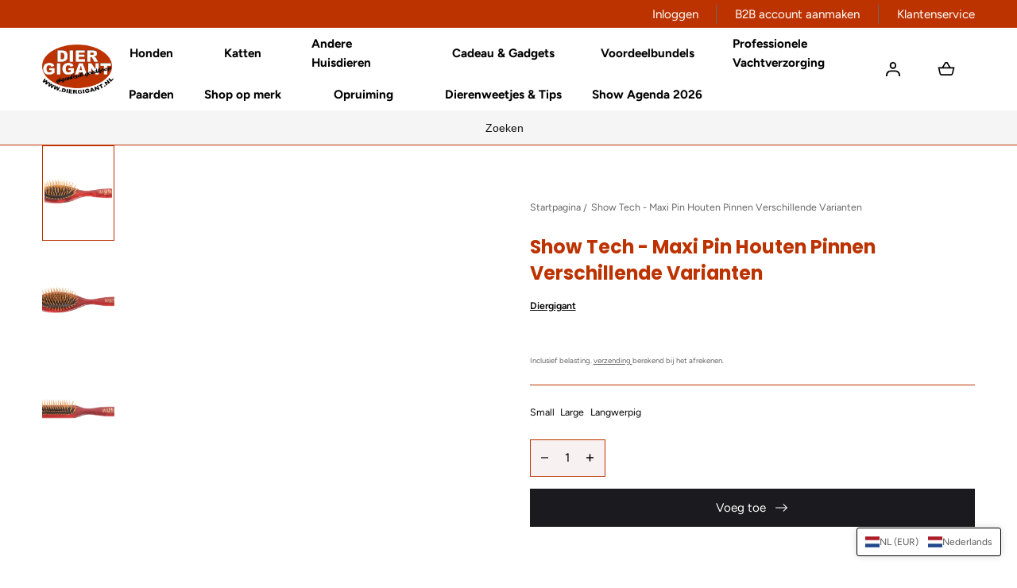

--- FILE ---
content_type: text/html; charset=utf-8
request_url: https://diergigant.nl/products/show-tech-maxi-pin-houten-pinnen-langwerpig
body_size: 71351
content:















<!doctype html>
<html class="no-js" lang="nl">
  <head>
	<script src="//diergigant.nl/cdn/shop/files/pandectes-rules.js?v=18367938884615873181"></script>
	
	
    <meta charset="utf-8">
    <meta http-equiv="X-UA-Compatible" content="IE=edge">
    <meta name="viewport" content="width=device-width,initial-scale=1">
    <meta name="theme-color" content="">
    <link rel="canonical" href="https://diergigant.nl/products/show-tech-maxi-pin-houten-pinnen-langwerpig">
    <link rel="preconnect" href="https://cdn.shopify.com" crossorigin><link rel="icon" type="image/png" href="//diergigant.nl/cdn/shop/files/Diergigant-FAVicon.png?crop=center&height=32&v=1669130155&width=32"><link rel="preconnect" href="https://fonts.shopifycdn.com" crossorigin><title>Show Tech - Maxi Pin Houten Pinnen Verschillende Varianten &ndash; Diergigant</title><meta name="description" content="Houten pinnen zijn zachter voor de vacht, voorkomen de aanmaak van statische elektriciteit en masseren de huid van uw huisdier waardoor de bloedsomloop gestimuleerd wordt en de groei van de vacht bevorderd. Deze borstels zijn ideaal voor zachte ontklitting maar door de uiterst gladde, afgeronde houten pinnen van 15mm o">

<meta property="og:site_name" content="Diergigant">
<meta property="og:url" content="https://diergigant.nl/products/show-tech-maxi-pin-houten-pinnen-langwerpig">
<meta property="og:title" content="Show Tech - Maxi Pin Houten Pinnen Verschillende Varianten">
<meta property="og:type" content="product">
<meta property="og:description" content="Houten pinnen zijn zachter voor de vacht, voorkomen de aanmaak van statische elektriciteit en masseren de huid van uw huisdier waardoor de bloedsomloop gestimuleerd wordt en de groei van de vacht bevorderd. Deze borstels zijn ideaal voor zachte ontklitting maar door de uiterst gladde, afgeronde houten pinnen van 15mm o"><meta property="og:image" content="http://diergigant.nl/cdn/shop/products/show-tech-maxi-pin-houten-pinnen-verschillende-varianten-452858.png?v=1694432207&width=1000">
  <meta property="og:image:secure_url" content="https://diergigant.nl/cdn/shop/products/show-tech-maxi-pin-houten-pinnen-verschillende-varianten-452858.png?v=1694432207&width=1000">
  <meta property="og:image:width" content="1000">
  <meta property="og:image:height" content="1000"><meta property="og:price:amount" content="12,95">
  <meta property="og:price:currency" content="EUR"><meta name="twitter:card" content="summary_large_image">
<meta name="twitter:title" content="Show Tech - Maxi Pin Houten Pinnen Verschillende Varianten">
<meta name="twitter:description" content="Houten pinnen zijn zachter voor de vacht, voorkomen de aanmaak van statische elektriciteit en masseren de huid van uw huisdier waardoor de bloedsomloop gestimuleerd wordt en de groei van de vacht bevorderd. Deze borstels zijn ideaal voor zachte ontklitting maar door de uiterst gladde, afgeronde houten pinnen van 15mm o">
<script src="//diergigant.nl/cdn/shop/t/28/assets/pubsub.js?v=158357773527763999511701358440" defer="defer"></script>
    <script src="//diergigant.nl/cdn/shop/t/28/assets/global.js?v=3317703889588884471701358440" defer="defer"></script>
    <script src="//diergigant.nl/cdn/shop/t/28/assets/localization-form.js?v=96801384334417029991701358440" defer="defer"></script>

    
  <script>window.performance && window.performance.mark && window.performance.mark('shopify.content_for_header.start');</script><meta name="google-site-verification" content="SO8eVoKGXUlhscafo38O5ItCDDzFerLP7TuVlKNxW8s">
<meta id="shopify-digital-wallet" name="shopify-digital-wallet" content="/66823848251/digital_wallets/dialog">
<meta name="shopify-checkout-api-token" content="3aafb87f8a43491946763c8d53c624a3">
<link rel="alternate" hreflang="x-default" href="https://diergigant.nl/products/show-tech-maxi-pin-houten-pinnen-langwerpig">
<link rel="alternate" hreflang="nl" href="https://diergigant.nl/products/show-tech-maxi-pin-houten-pinnen-langwerpig">
<link rel="alternate" hreflang="fr" href="https://diergigant.nl/fr/products/show-tech-maxi-pin-houten-pinnen-langwerpig">
<link rel="alternate" hreflang="en" href="https://diergigant.nl/en/products/show-tech-maxi-pin-houten-pinnen-langwerpig">
<link rel="alternate" hreflang="de" href="https://diergigant.nl/de/products/show-tech-maxi-pin-houten-pinnen-langwerpig">
<link rel="alternate" hreflang="da" href="https://diergigant.nl/da/products/show-tech-maxi-pin-houten-pinnen-langwerpig">
<link rel="alternate" hreflang="pl" href="https://diergigant.nl/pl/products/show-tech-maxi-pin-houten-pinnen-langwerpig">
<link rel="alternate" hreflang="nl-BE" href="https://diergigant.nl/nl-be/products/show-tech-maxi-pin-houten-pinnen-langwerpig">
<link rel="alternate" hreflang="fr-BE" href="https://diergigant.nl/fr-be/products/show-tech-maxi-pin-houten-pinnen-langwerpig">
<link rel="alternate" hreflang="en-BE" href="https://diergigant.nl/en-be/products/show-tech-maxi-pin-houten-pinnen-langwerpig">
<link rel="alternate" hreflang="pl-BE" href="https://diergigant.nl/pl-be/products/show-tech-maxi-pin-houten-pinnen-langwerpig">
<link rel="alternate" hreflang="da-BE" href="https://diergigant.nl/da-be/products/show-tech-maxi-pin-houten-pinnen-langwerpig">
<link rel="alternate" hreflang="de-BE" href="https://diergigant.nl/de-be/products/show-tech-maxi-pin-houten-pinnen-langwerpig">
<link rel="alternate" hreflang="nl-FR" href="https://diergigant.nl/nl-fr/products/show-tech-maxi-pin-houten-pinnen-langwerpig">
<link rel="alternate" hreflang="en-FR" href="https://diergigant.nl/en-fr/products/show-tech-maxi-pin-houten-pinnen-langwerpig">
<link rel="alternate" hreflang="pl-FR" href="https://diergigant.nl/pl-fr/products/show-tech-maxi-pin-houten-pinnen-langwerpig">
<link rel="alternate" hreflang="fr-FR" href="https://diergigant.nl/fr-fr/products/show-tech-maxi-pin-houten-pinnen-langwerpig">
<link rel="alternate" hreflang="da-FR" href="https://diergigant.nl/da-fr/products/show-tech-maxi-pin-houten-pinnen-langwerpig">
<link rel="alternate" hreflang="de-FR" href="https://diergigant.nl/de-fr/products/show-tech-maxi-pin-houten-pinnen-langwerpig">
<link rel="alternate" type="application/json+oembed" href="https://diergigant.nl/products/show-tech-maxi-pin-houten-pinnen-langwerpig.oembed">
<script async="async" src="/checkouts/internal/preloads.js?locale=nl-NL"></script>
<link rel="preconnect" href="https://shop.app" crossorigin="anonymous">
<script async="async" src="https://shop.app/checkouts/internal/preloads.js?locale=nl-NL&shop_id=66823848251" crossorigin="anonymous"></script>
<script id="apple-pay-shop-capabilities" type="application/json">{"shopId":66823848251,"countryCode":"NL","currencyCode":"EUR","merchantCapabilities":["supports3DS"],"merchantId":"gid:\/\/shopify\/Shop\/66823848251","merchantName":"Diergigant","requiredBillingContactFields":["postalAddress","email","phone"],"requiredShippingContactFields":["postalAddress","email","phone"],"shippingType":"shipping","supportedNetworks":["visa","maestro","masterCard","amex"],"total":{"type":"pending","label":"Diergigant","amount":"1.00"},"shopifyPaymentsEnabled":true,"supportsSubscriptions":true}</script>
<script id="shopify-features" type="application/json">{"accessToken":"3aafb87f8a43491946763c8d53c624a3","betas":["rich-media-storefront-analytics"],"domain":"diergigant.nl","predictiveSearch":true,"shopId":66823848251,"locale":"nl"}</script>
<script>var Shopify = Shopify || {};
Shopify.shop = "diergigant-4465.myshopify.com";
Shopify.locale = "nl";
Shopify.currency = {"active":"EUR","rate":"1.0"};
Shopify.country = "NL";
Shopify.theme = {"name":"Diergigant","id":156047376719,"schema_name":"Mojave","schema_version":"2.0.9","theme_store_id":1497,"role":"main"};
Shopify.theme.handle = "null";
Shopify.theme.style = {"id":null,"handle":null};
Shopify.cdnHost = "diergigant.nl/cdn";
Shopify.routes = Shopify.routes || {};
Shopify.routes.root = "/";</script>
<script type="module">!function(o){(o.Shopify=o.Shopify||{}).modules=!0}(window);</script>
<script>!function(o){function n(){var o=[];function n(){o.push(Array.prototype.slice.apply(arguments))}return n.q=o,n}var t=o.Shopify=o.Shopify||{};t.loadFeatures=n(),t.autoloadFeatures=n()}(window);</script>
<script>
  window.ShopifyPay = window.ShopifyPay || {};
  window.ShopifyPay.apiHost = "shop.app\/pay";
  window.ShopifyPay.redirectState = null;
</script>
<script id="shop-js-analytics" type="application/json">{"pageType":"product"}</script>
<script defer="defer" async type="module" src="//diergigant.nl/cdn/shopifycloud/shop-js/modules/v2/client.init-shop-cart-sync_CwGft62q.nl.esm.js"></script>
<script defer="defer" async type="module" src="//diergigant.nl/cdn/shopifycloud/shop-js/modules/v2/chunk.common_BAeYDmFP.esm.js"></script>
<script defer="defer" async type="module" src="//diergigant.nl/cdn/shopifycloud/shop-js/modules/v2/chunk.modal_B9qqLDBC.esm.js"></script>
<script type="module">
  await import("//diergigant.nl/cdn/shopifycloud/shop-js/modules/v2/client.init-shop-cart-sync_CwGft62q.nl.esm.js");
await import("//diergigant.nl/cdn/shopifycloud/shop-js/modules/v2/chunk.common_BAeYDmFP.esm.js");
await import("//diergigant.nl/cdn/shopifycloud/shop-js/modules/v2/chunk.modal_B9qqLDBC.esm.js");

  window.Shopify.SignInWithShop?.initShopCartSync?.({"fedCMEnabled":true,"windoidEnabled":true});

</script>
<script>
  window.Shopify = window.Shopify || {};
  if (!window.Shopify.featureAssets) window.Shopify.featureAssets = {};
  window.Shopify.featureAssets['shop-js'] = {"shop-cart-sync":["modules/v2/client.shop-cart-sync_DYxNzuQz.nl.esm.js","modules/v2/chunk.common_BAeYDmFP.esm.js","modules/v2/chunk.modal_B9qqLDBC.esm.js"],"init-fed-cm":["modules/v2/client.init-fed-cm_CjDsDcAw.nl.esm.js","modules/v2/chunk.common_BAeYDmFP.esm.js","modules/v2/chunk.modal_B9qqLDBC.esm.js"],"shop-cash-offers":["modules/v2/client.shop-cash-offers_ClkbB2SN.nl.esm.js","modules/v2/chunk.common_BAeYDmFP.esm.js","modules/v2/chunk.modal_B9qqLDBC.esm.js"],"shop-login-button":["modules/v2/client.shop-login-button_WLp3fA_k.nl.esm.js","modules/v2/chunk.common_BAeYDmFP.esm.js","modules/v2/chunk.modal_B9qqLDBC.esm.js"],"pay-button":["modules/v2/client.pay-button_CMzcDx7A.nl.esm.js","modules/v2/chunk.common_BAeYDmFP.esm.js","modules/v2/chunk.modal_B9qqLDBC.esm.js"],"shop-button":["modules/v2/client.shop-button_C5HrfeZa.nl.esm.js","modules/v2/chunk.common_BAeYDmFP.esm.js","modules/v2/chunk.modal_B9qqLDBC.esm.js"],"avatar":["modules/v2/client.avatar_BTnouDA3.nl.esm.js"],"init-windoid":["modules/v2/client.init-windoid_BPUgzmVN.nl.esm.js","modules/v2/chunk.common_BAeYDmFP.esm.js","modules/v2/chunk.modal_B9qqLDBC.esm.js"],"init-shop-for-new-customer-accounts":["modules/v2/client.init-shop-for-new-customer-accounts_C_53TFWp.nl.esm.js","modules/v2/client.shop-login-button_WLp3fA_k.nl.esm.js","modules/v2/chunk.common_BAeYDmFP.esm.js","modules/v2/chunk.modal_B9qqLDBC.esm.js"],"init-shop-email-lookup-coordinator":["modules/v2/client.init-shop-email-lookup-coordinator_BuZJWlrC.nl.esm.js","modules/v2/chunk.common_BAeYDmFP.esm.js","modules/v2/chunk.modal_B9qqLDBC.esm.js"],"init-shop-cart-sync":["modules/v2/client.init-shop-cart-sync_CwGft62q.nl.esm.js","modules/v2/chunk.common_BAeYDmFP.esm.js","modules/v2/chunk.modal_B9qqLDBC.esm.js"],"shop-toast-manager":["modules/v2/client.shop-toast-manager_3XRE_uEZ.nl.esm.js","modules/v2/chunk.common_BAeYDmFP.esm.js","modules/v2/chunk.modal_B9qqLDBC.esm.js"],"init-customer-accounts":["modules/v2/client.init-customer-accounts_DmSKRkZb.nl.esm.js","modules/v2/client.shop-login-button_WLp3fA_k.nl.esm.js","modules/v2/chunk.common_BAeYDmFP.esm.js","modules/v2/chunk.modal_B9qqLDBC.esm.js"],"init-customer-accounts-sign-up":["modules/v2/client.init-customer-accounts-sign-up_CeYkBAph.nl.esm.js","modules/v2/client.shop-login-button_WLp3fA_k.nl.esm.js","modules/v2/chunk.common_BAeYDmFP.esm.js","modules/v2/chunk.modal_B9qqLDBC.esm.js"],"shop-follow-button":["modules/v2/client.shop-follow-button_EFIbvYjS.nl.esm.js","modules/v2/chunk.common_BAeYDmFP.esm.js","modules/v2/chunk.modal_B9qqLDBC.esm.js"],"checkout-modal":["modules/v2/client.checkout-modal_D8HUqXhX.nl.esm.js","modules/v2/chunk.common_BAeYDmFP.esm.js","modules/v2/chunk.modal_B9qqLDBC.esm.js"],"shop-login":["modules/v2/client.shop-login_BUSqPzuV.nl.esm.js","modules/v2/chunk.common_BAeYDmFP.esm.js","modules/v2/chunk.modal_B9qqLDBC.esm.js"],"lead-capture":["modules/v2/client.lead-capture_CFcRSnZi.nl.esm.js","modules/v2/chunk.common_BAeYDmFP.esm.js","modules/v2/chunk.modal_B9qqLDBC.esm.js"],"payment-terms":["modules/v2/client.payment-terms_DBKgFsWx.nl.esm.js","modules/v2/chunk.common_BAeYDmFP.esm.js","modules/v2/chunk.modal_B9qqLDBC.esm.js"]};
</script>
<script>(function() {
  var isLoaded = false;
  function asyncLoad() {
    if (isLoaded) return;
    isLoaded = true;
    var urls = ["https:\/\/chimpstatic.com\/mcjs-connected\/js\/users\/a8acefb4c21e482f6fa96512f\/e348b3859ba4ff21de034fb8a.js?shop=diergigant-4465.myshopify.com","\/\/cdn.shopify.com\/proxy\/aae2651f44e09f01a3d54d92ab4462a9e7120f69d3f82731a81032b244dba09a\/b2b-solution.bsscommerce.com\/js\/bss-b2b-cp.js?shop=diergigant-4465.myshopify.com\u0026sp-cache-control=cHVibGljLCBtYXgtYWdlPTkwMA","https:\/\/na.shgcdn3.com\/pixel-collector.js?shop=diergigant-4465.myshopify.com"];
    for (var i = 0; i < urls.length; i++) {
      var s = document.createElement('script');
      s.type = 'text/javascript';
      s.async = true;
      s.src = urls[i];
      var x = document.getElementsByTagName('script')[0];
      x.parentNode.insertBefore(s, x);
    }
  };
  if(window.attachEvent) {
    window.attachEvent('onload', asyncLoad);
  } else {
    window.addEventListener('load', asyncLoad, false);
  }
})();</script>
<script id="__st">var __st={"a":66823848251,"offset":3600,"reqid":"df011b74-b719-465c-8bcd-1f00ba71b8a2-1769050773","pageurl":"diergigant.nl\/products\/show-tech-maxi-pin-houten-pinnen-langwerpig","u":"76182cf726d9","p":"product","rtyp":"product","rid":8012556960059};</script>
<script>window.ShopifyPaypalV4VisibilityTracking = true;</script>
<script id="captcha-bootstrap">!function(){'use strict';const t='contact',e='account',n='new_comment',o=[[t,t],['blogs',n],['comments',n],[t,'customer']],c=[[e,'customer_login'],[e,'guest_login'],[e,'recover_customer_password'],[e,'create_customer']],r=t=>t.map((([t,e])=>`form[action*='/${t}']:not([data-nocaptcha='true']) input[name='form_type'][value='${e}']`)).join(','),a=t=>()=>t?[...document.querySelectorAll(t)].map((t=>t.form)):[];function s(){const t=[...o],e=r(t);return a(e)}const i='password',u='form_key',d=['recaptcha-v3-token','g-recaptcha-response','h-captcha-response',i],f=()=>{try{return window.sessionStorage}catch{return}},m='__shopify_v',_=t=>t.elements[u];function p(t,e,n=!1){try{const o=window.sessionStorage,c=JSON.parse(o.getItem(e)),{data:r}=function(t){const{data:e,action:n}=t;return t[m]||n?{data:e,action:n}:{data:t,action:n}}(c);for(const[e,n]of Object.entries(r))t.elements[e]&&(t.elements[e].value=n);n&&o.removeItem(e)}catch(o){console.error('form repopulation failed',{error:o})}}const l='form_type',E='cptcha';function T(t){t.dataset[E]=!0}const w=window,h=w.document,L='Shopify',v='ce_forms',y='captcha';let A=!1;((t,e)=>{const n=(g='f06e6c50-85a8-45c8-87d0-21a2b65856fe',I='https://cdn.shopify.com/shopifycloud/storefront-forms-hcaptcha/ce_storefront_forms_captcha_hcaptcha.v1.5.2.iife.js',D={infoText:'Beschermd door hCaptcha',privacyText:'Privacy',termsText:'Voorwaarden'},(t,e,n)=>{const o=w[L][v],c=o.bindForm;if(c)return c(t,g,e,D).then(n);var r;o.q.push([[t,g,e,D],n]),r=I,A||(h.body.append(Object.assign(h.createElement('script'),{id:'captcha-provider',async:!0,src:r})),A=!0)});var g,I,D;w[L]=w[L]||{},w[L][v]=w[L][v]||{},w[L][v].q=[],w[L][y]=w[L][y]||{},w[L][y].protect=function(t,e){n(t,void 0,e),T(t)},Object.freeze(w[L][y]),function(t,e,n,w,h,L){const[v,y,A,g]=function(t,e,n){const i=e?o:[],u=t?c:[],d=[...i,...u],f=r(d),m=r(i),_=r(d.filter((([t,e])=>n.includes(e))));return[a(f),a(m),a(_),s()]}(w,h,L),I=t=>{const e=t.target;return e instanceof HTMLFormElement?e:e&&e.form},D=t=>v().includes(t);t.addEventListener('submit',(t=>{const e=I(t);if(!e)return;const n=D(e)&&!e.dataset.hcaptchaBound&&!e.dataset.recaptchaBound,o=_(e),c=g().includes(e)&&(!o||!o.value);(n||c)&&t.preventDefault(),c&&!n&&(function(t){try{if(!f())return;!function(t){const e=f();if(!e)return;const n=_(t);if(!n)return;const o=n.value;o&&e.removeItem(o)}(t);const e=Array.from(Array(32),(()=>Math.random().toString(36)[2])).join('');!function(t,e){_(t)||t.append(Object.assign(document.createElement('input'),{type:'hidden',name:u})),t.elements[u].value=e}(t,e),function(t,e){const n=f();if(!n)return;const o=[...t.querySelectorAll(`input[type='${i}']`)].map((({name:t})=>t)),c=[...d,...o],r={};for(const[a,s]of new FormData(t).entries())c.includes(a)||(r[a]=s);n.setItem(e,JSON.stringify({[m]:1,action:t.action,data:r}))}(t,e)}catch(e){console.error('failed to persist form',e)}}(e),e.submit())}));const S=(t,e)=>{t&&!t.dataset[E]&&(n(t,e.some((e=>e===t))),T(t))};for(const o of['focusin','change'])t.addEventListener(o,(t=>{const e=I(t);D(e)&&S(e,y())}));const B=e.get('form_key'),M=e.get(l),P=B&&M;t.addEventListener('DOMContentLoaded',(()=>{const t=y();if(P)for(const e of t)e.elements[l].value===M&&p(e,B);[...new Set([...A(),...v().filter((t=>'true'===t.dataset.shopifyCaptcha))])].forEach((e=>S(e,t)))}))}(h,new URLSearchParams(w.location.search),n,t,e,['guest_login'])})(!0,!0)}();</script>
<script integrity="sha256-4kQ18oKyAcykRKYeNunJcIwy7WH5gtpwJnB7kiuLZ1E=" data-source-attribution="shopify.loadfeatures" defer="defer" src="//diergigant.nl/cdn/shopifycloud/storefront/assets/storefront/load_feature-a0a9edcb.js" crossorigin="anonymous"></script>
<script crossorigin="anonymous" defer="defer" src="//diergigant.nl/cdn/shopifycloud/storefront/assets/shopify_pay/storefront-65b4c6d7.js?v=20250812"></script>
<script data-source-attribution="shopify.dynamic_checkout.dynamic.init">var Shopify=Shopify||{};Shopify.PaymentButton=Shopify.PaymentButton||{isStorefrontPortableWallets:!0,init:function(){window.Shopify.PaymentButton.init=function(){};var t=document.createElement("script");t.src="https://diergigant.nl/cdn/shopifycloud/portable-wallets/latest/portable-wallets.nl.js",t.type="module",document.head.appendChild(t)}};
</script>
<script data-source-attribution="shopify.dynamic_checkout.buyer_consent">
  function portableWalletsHideBuyerConsent(e){var t=document.getElementById("shopify-buyer-consent"),n=document.getElementById("shopify-subscription-policy-button");t&&n&&(t.classList.add("hidden"),t.setAttribute("aria-hidden","true"),n.removeEventListener("click",e))}function portableWalletsShowBuyerConsent(e){var t=document.getElementById("shopify-buyer-consent"),n=document.getElementById("shopify-subscription-policy-button");t&&n&&(t.classList.remove("hidden"),t.removeAttribute("aria-hidden"),n.addEventListener("click",e))}window.Shopify?.PaymentButton&&(window.Shopify.PaymentButton.hideBuyerConsent=portableWalletsHideBuyerConsent,window.Shopify.PaymentButton.showBuyerConsent=portableWalletsShowBuyerConsent);
</script>
<script data-source-attribution="shopify.dynamic_checkout.cart.bootstrap">document.addEventListener("DOMContentLoaded",(function(){function t(){return document.querySelector("shopify-accelerated-checkout-cart, shopify-accelerated-checkout")}if(t())Shopify.PaymentButton.init();else{new MutationObserver((function(e,n){t()&&(Shopify.PaymentButton.init(),n.disconnect())})).observe(document.body,{childList:!0,subtree:!0})}}));
</script>
<link id="shopify-accelerated-checkout-styles" rel="stylesheet" media="screen" href="https://diergigant.nl/cdn/shopifycloud/portable-wallets/latest/accelerated-checkout-backwards-compat.css" crossorigin="anonymous">
<style id="shopify-accelerated-checkout-cart">
        #shopify-buyer-consent {
  margin-top: 1em;
  display: inline-block;
  width: 100%;
}

#shopify-buyer-consent.hidden {
  display: none;
}

#shopify-subscription-policy-button {
  background: none;
  border: none;
  padding: 0;
  text-decoration: underline;
  font-size: inherit;
  cursor: pointer;
}

#shopify-subscription-policy-button::before {
  box-shadow: none;
}

      </style>

<script>window.performance && window.performance.mark && window.performance.mark('shopify.content_for_header.end');</script>
  





  <script type="text/javascript">
    
      window.__shgMoneyFormat = window.__shgMoneyFormat || {"DKK":{"currency":"DKK","currency_symbol":"kr.","currency_symbol_location":"left","decimal_places":2,"decimal_separator":",","thousands_separator":"."},"EUR":{"currency":"EUR","currency_symbol":"€","currency_symbol_location":"left","decimal_places":2,"decimal_separator":",","thousands_separator":"."},"HUF":{"currency":"HUF","currency_symbol":"Ft","currency_symbol_location":"left","decimal_places":2,"decimal_separator":",","thousands_separator":"."},"PLN":{"currency":"PLN","currency_symbol":"zł","currency_symbol_location":"left","decimal_places":2,"decimal_separator":",","thousands_separator":"."},"SEK":{"currency":"SEK","currency_symbol":"kr","currency_symbol_location":"left","decimal_places":2,"decimal_separator":",","thousands_separator":"."}};
    
    window.__shgCurrentCurrencyCode = window.__shgCurrentCurrencyCode || {
      currency: "EUR",
      currency_symbol: "€",
      decimal_separator: ".",
      thousands_separator: ",",
      decimal_places: 2,
      currency_symbol_location: "left"
    };
  </script>





<style data-shopify>
@font-face {
  font-family: Figtree;
  font-weight: 400;
  font-style: normal;
  font-display: swap;
  src: url("//diergigant.nl/cdn/fonts/figtree/figtree_n4.3c0838aba1701047e60be6a99a1b0a40ce9b8419.woff2") format("woff2"),
       url("//diergigant.nl/cdn/fonts/figtree/figtree_n4.c0575d1db21fc3821f17fd6617d3dee552312137.woff") format("woff");
}
@font-face {
  font-family: Figtree;
  font-weight: 400;
  font-style: italic;
  font-display: swap;
  src: url("//diergigant.nl/cdn/fonts/figtree/figtree_i4.89f7a4275c064845c304a4cf8a4a586060656db2.woff2") format("woff2"),
       url("//diergigant.nl/cdn/fonts/figtree/figtree_i4.6f955aaaafc55a22ffc1f32ecf3756859a5ad3e2.woff") format("woff");
}
@font-face {
  font-family: Figtree;
  font-weight: 300;
  font-style: normal;
  font-display: swap;
  src: url("//diergigant.nl/cdn/fonts/figtree/figtree_n3.e4cc0323f8b9feb279bf6ced9d868d88ce80289f.woff2") format("woff2"),
       url("//diergigant.nl/cdn/fonts/figtree/figtree_n3.db79ac3fb83d054d99bd79fccf8e8782b5cf449e.woff") format("woff");
}
@font-face {
  font-family: Figtree;
  font-weight: 300;
  font-style: italic;
  font-display: swap;
  src: url("//diergigant.nl/cdn/fonts/figtree/figtree_i3.914abbe7a583759f0a18bf02652c9ee1f4bb1c6d.woff2") format("woff2"),
       url("//diergigant.nl/cdn/fonts/figtree/figtree_i3.3d7354f07ddb3c61082efcb69896c65d6c00d9fa.woff") format("woff");
}
@font-face {
  font-family: Figtree;
  font-weight: 500;
  font-style: normal;
  font-display: swap;
  src: url("//diergigant.nl/cdn/fonts/figtree/figtree_n5.3b6b7df38aa5986536945796e1f947445832047c.woff2") format("woff2"),
       url("//diergigant.nl/cdn/fonts/figtree/figtree_n5.f26bf6dcae278b0ed902605f6605fa3338e81dab.woff") format("woff");
}
@font-face {
  font-family: Figtree;
  font-weight: 500;
  font-style: italic;
  font-display: swap;
  src: url("//diergigant.nl/cdn/fonts/figtree/figtree_i5.969396f679a62854cf82dbf67acc5721e41351f0.woff2") format("woff2"),
       url("//diergigant.nl/cdn/fonts/figtree/figtree_i5.93bc1cad6c73ca9815f9777c49176dfc9d2890dd.woff") format("woff");
}
@font-face {
  font-family: Figtree;
  font-weight: 600;
  font-style: normal;
  font-display: swap;
  src: url("//diergigant.nl/cdn/fonts/figtree/figtree_n6.9d1ea52bb49a0a86cfd1b0383d00f83d3fcc14de.woff2") format("woff2"),
       url("//diergigant.nl/cdn/fonts/figtree/figtree_n6.f0fcdea525a0e47b2ae4ab645832a8e8a96d31d3.woff") format("woff");
}
@font-face {
  font-family: Figtree;
  font-weight: 600;
  font-style: italic;
  font-display: swap;
  src: url("//diergigant.nl/cdn/fonts/figtree/figtree_i6.702baae75738b446cfbed6ac0d60cab7b21e61ba.woff2") format("woff2"),
       url("//diergigant.nl/cdn/fonts/figtree/figtree_i6.6b8dc40d16c9905d29525156e284509f871ce8f9.woff") format("woff");
}
@font-face {
  font-family: Figtree;
  font-weight: 700;
  font-style: normal;
  font-display: swap;
  src: url("//diergigant.nl/cdn/fonts/figtree/figtree_n7.2fd9bfe01586148e644724096c9d75e8c7a90e55.woff2") format("woff2"),
       url("//diergigant.nl/cdn/fonts/figtree/figtree_n7.ea05de92d862f9594794ab281c4c3a67501ef5fc.woff") format("woff");
}
@font-face {
  font-family: Figtree;
  font-weight: 700;
  font-style: italic;
  font-display: swap;
  src: url("//diergigant.nl/cdn/fonts/figtree/figtree_i7.06add7096a6f2ab742e09ec7e498115904eda1fe.woff2") format("woff2"),
       url("//diergigant.nl/cdn/fonts/figtree/figtree_i7.ee584b5fcaccdbb5518c0228158941f8df81b101.woff") format("woff");
}
@font-face {
  font-family: Figtree;
  font-weight: 800;
  font-style: normal;
  font-display: swap;
  src: url("//diergigant.nl/cdn/fonts/figtree/figtree_n8.9ff6d071825a72d8671959a058f3e57a9f1ff61f.woff2") format("woff2"),
       url("//diergigant.nl/cdn/fonts/figtree/figtree_n8.717cfbca15cfe9904984ba933599ab134f457561.woff") format("woff");
}
@font-face {
  font-family: Figtree;
  font-weight: 800;
  font-style: italic;
  font-display: swap;
  src: url("//diergigant.nl/cdn/fonts/figtree/figtree_i8.02c752aa45f8bfed6242103af0fc34886d746eb5.woff2") format("woff2"),
       url("//diergigant.nl/cdn/fonts/figtree/figtree_i8.f1742e2cfd8cc8b67d71cdb4f81b9a94bc054d9a.woff") format("woff");
}
@font-face {
  font-family: Figtree;
  font-weight: 900;
  font-style: normal;
  font-display: swap;
  src: url("//diergigant.nl/cdn/fonts/figtree/figtree_n9.c9185a1dab0680c9bce2d373c6fc665d10b5e421.woff2") format("woff2"),
       url("//diergigant.nl/cdn/fonts/figtree/figtree_n9.60f18207a47942453faf8770b2e7e8f4757b2493.woff") format("woff");
}
@font-face {
  font-family: Figtree;
  font-weight: 900;
  font-style: italic;
  font-display: swap;
  src: url("//diergigant.nl/cdn/fonts/figtree/figtree_i9.52cfd46a18002d3eb2c8e0abf4e3a200bcdcadf0.woff2") format("woff2"),
       url("//diergigant.nl/cdn/fonts/figtree/figtree_i9.771e47ee6227db726e79da4a30fbe8788fe0e115.woff") format("woff");
}
@font-face {
  font-family: Poppins;
  font-weight: 700;
  font-style: normal;
  font-display: swap;
  src: url("//diergigant.nl/cdn/fonts/poppins/poppins_n7.56758dcf284489feb014a026f3727f2f20a54626.woff2") format("woff2"),
       url("//diergigant.nl/cdn/fonts/poppins/poppins_n7.f34f55d9b3d3205d2cd6f64955ff4b36f0cfd8da.woff") format("woff");
}
:root {
    --color-typography-primary: #000000;
    --color-typography-body: #666666;
    --color-typography-secondary: #e6e6e6;
    --color-typography-accent: #ffffff;

    --color-background-body: #ffffff;
    --color-background-elements: #f7f1f1;
    --color-background-bg-1: #ffffff;
    --color-background-bg-2: #bd3300;
    --color-background-images: #f7f5f0;

    --color-border-1: #bd3300;
    --color-border-2: #e5e4df;

    --color-buttons-primary: #1b1a1f;
    --color-buttons-primary-text: #ffffff;
    --color-buttons-secondary: #ffffff;
    --color-buttons-secondary-text: #000000;
    --buttons-border-width: 0;

    --color-badge: #db953f;
    --color-badge-text: #ffffff;

    --color-sale-tag: #bd3300;
    --color-sale-tag-text: #ffffff;

    --color-discounted-price: #151515;
    --color-sale-price: #151515;

    --color-header-bar: #bd3300;
    --color-header-bar-text: #ffffff;
    --color-header: #ffffff;
    --color-header-text: #000000;
    --color-header-text-transparent: #ffffff;
    --color-header-accent: #000000;
    --color-header-accent-text: #ffffff;

    --color-footer: #bd3300;
    --color-footer-text: #ffffff;
    --color-footer-text-secondary: #808080;

    --font-heading-family: Poppins, sans-serif;
    --font-heading-style: normal;
    --font-heading-weight: 700;

    --font-buttons-family: Cabin, sans-serif;
    --font-buttons-style: normal;
    --font-buttons-weight: 400;
    --buttons-letter-spacing: 0.2rem;
    --buttons-text-transform: none;

    --font-body-family: Figtree, sans-serif;
    --font-body-style: normal;
    --font-body-weight: 400;

    --font-body-scale: 0.95;
    --font-heading-scale: 1.0;

    --navigation-font-weight: 700;

    --font-size-product-card: 1.3rem;

    --color-red: #e22828;
  }</style>

<noscript>
  <style data-shopify>
    [data-fade-in] {
      opacity: 1 !important;
      transform: none !important;
    }
  </style>
</noscript>
<link href="//diergigant.nl/cdn/shop/t/28/assets/swiper-bundle.min.css?v=110668254657976869001701358440" rel="stylesheet" type="text/css" media="all" />
<link href="//diergigant.nl/cdn/shop/t/28/assets/base.css?v=91582159364725398571701358440" rel="stylesheet" type="text/css" media="all" /><link rel="preload" as="font" href="//diergigant.nl/cdn/fonts/figtree/figtree_n4.3c0838aba1701047e60be6a99a1b0a40ce9b8419.woff2" type="font/woff2" crossorigin><link rel="preload" as="font" href="//diergigant.nl/cdn/fonts/poppins/poppins_n7.56758dcf284489feb014a026f3727f2f20a54626.woff2" type="font/woff2" crossorigin><link rel="stylesheet" href="//diergigant.nl/cdn/shop/t/28/assets/component-predictive-search.css?v=636885047435178841701358440" media="print" onload="this.media='all'"><script>
      document.documentElement.className = document.documentElement.className.replace('no-js', 'js');

      if (Shopify.designMode) {
        document.documentElement.classList.add('shopify-design-mode');
      }
    </script>

    <script src="//diergigant.nl/cdn/shop/t/28/assets/bodyScrollLock.min.js?v=54831410435734691211701358440" defer="defer"></script><script src="//diergigant.nl/cdn/shop/t/28/assets/swiper-bundle.min.js?v=163643196458674757801701358440" defer="defer"></script>
  
  

<script type="text/javascript">
  
    window.SHG_CUSTOMER = null;
  
</script>







<!-- BEGIN app block: shopify://apps/pandectes-gdpr/blocks/banner/58c0baa2-6cc1-480c-9ea6-38d6d559556a -->
  
    
      <!-- TCF is active, scripts are loaded above -->
      
        <script>
          if (!window.PandectesRulesSettings) {
            window.PandectesRulesSettings = {"store":{"id":66823848251,"adminMode":false,"headless":false,"storefrontRootDomain":"","checkoutRootDomain":"","storefrontAccessToken":""},"banner":{"cookiesBlockedByDefault":"7","hybridStrict":false,"isActive":true},"geolocation":{"brOnly":false,"caOnly":false,"euOnly":true,"canadaOnly":false},"blocker":{"isActive":true,"googleConsentMode":{"isActive":true,"id":"","analyticsId":"G-BH0RET2205","adStorageCategory":4,"analyticsStorageCategory":2,"functionalityStorageCategory":1,"personalizationStorageCategory":1,"securityStorageCategory":0,"customEvent":true,"redactData":true,"urlPassthrough":false,"dataLayerProperty":"dataLayer"},"facebookPixel":{"isActive":false,"id":"","ldu":false},"microsoft":{},"rakuten":{"isActive":false,"cmp":false,"ccpa":false},"gpcIsActive":false,"defaultBlocked":7,"patterns":{"whiteList":["pay.google.com"],"blackList":{"1":["www.paypal.com","static.hotjar.com/c/hotjar","analytics.getshogun.com/collector.js"],"2":[],"4":["bat.bing.com","googleads.g.doubleclick.net","s.pinimg.com/ct/core.js|s.pinimg.com/ct/lib","s.adroll.com/j/","googletagmanager.com/gtag/js\\?id=AW|googleadservices.com","analytics.tiktok.com/i18n/pixel","static.ads-twitter.com/uwt.js|static.ads-twitter.com/oct.js","static.klaviyo.com|www.klaviyo.com|static-tracking.klaviyo.com|a.klaviyo.com","connect.facebook.net"],"8":[]},"iframesWhiteList":[],"iframesBlackList":{"1":["player.vimeo.com","www.youtube.com|www.youtube-nocookie.com"],"2":[],"4":[],"8":[]},"beaconsWhiteList":[],"beaconsBlackList":{"1":[],"2":[],"4":[],"8":[]}}}};
            const rulesScript = document.createElement('script');
            window.PandectesRulesSettings.auto = true;
            rulesScript.src = "https://cdn.shopify.com/extensions/019be129-2324-7a66-8e6c-b9c5584f3b64/gdpr-240/assets/pandectes-rules.js";
            const firstChild = document.head.firstChild;
            document.head.insertBefore(rulesScript, firstChild);
          }
        </script>
      
      <script>
        
          window.PandectesSettings = {"store":{"id":66823848251,"plan":"premium","theme":"Diergigant","primaryLocale":"nl","adminMode":false,"headless":false,"storefrontRootDomain":"","checkoutRootDomain":"","storefrontAccessToken":""},"tsPublished":1752743001,"declaration":{"showPurpose":false,"showProvider":false,"showDateGenerated":false},"language":{"unpublished":[],"languageMode":"Multilingual","fallbackLanguage":"nl","languageDetection":"browser","languagesSupported":["en","fr","de"]},"texts":{"managed":{"headerText":{"de":"Wir respektieren deine Privatsphäre","en":"We respect your privacy","fr":"Nous respectons votre vie privée","nl":"Wij respecteren uw privacy"},"consentText":{"de":"Diese Website verwendet Cookies, um Ihnen das beste Erlebnis zu bieten.","en":"This website uses cookies to ensure you get the best experience.","fr":"Ce site utilise des cookies pour vous garantir la meilleure expérience.","nl":"Deze website maakt gebruik van cookies om u de beste ervaring te bieden."},"linkText":{"de":"Mehr erfahren","en":"Learn more","fr":"Apprendre encore plus","nl":"Kom meer te weten"},"imprintText":{"de":"Impressum","en":"Imprint","fr":"Imprimer","nl":"Afdruk"},"googleLinkText":{"de":"Googles Datenschutzbestimmungen","en":"Google's Privacy Terms","fr":"Conditions de confidentialité de Google","nl":"Privacyvoorwaarden van Google"},"allowButtonText":{"de":"Annehmen","en":"Accept","fr":"J'accepte","nl":"Aanvaarden"},"denyButtonText":{"de":"Ablehnen","en":"Decline","fr":"Déclin","nl":"Afwijzen"},"dismissButtonText":{"de":"Okay","en":"Ok","fr":"D'accord","nl":"OK"},"leaveSiteButtonText":{"de":"Diese Seite verlassen","en":"Leave this site","fr":"Quitter ce site","nl":"Verlaat deze site"},"preferencesButtonText":{"de":"Einstellungen","en":"Preferences","fr":"Préférences","nl":"Voorkeuren"},"cookiePolicyText":{"de":"Cookie-Richtlinie","en":"Cookie policy","fr":"Politique de cookies","nl":"Cookie beleid"},"preferencesPopupTitleText":{"de":"Einwilligungseinstellungen verwalten","en":"Manage consent preferences","fr":"Gérer les préférences de consentement","nl":"Toestemmingsvoorkeuren beheren"},"preferencesPopupIntroText":{"de":"Wir verwenden Cookies, um die Funktionalität der Website zu optimieren, die Leistung zu analysieren und Ihnen ein personalisiertes Erlebnis zu bieten. Einige Cookies sind für den ordnungsgemäßen Betrieb der Website unerlässlich. Diese Cookies können nicht deaktiviert werden. In diesem Fenster können Sie Ihre Präferenzen für Cookies verwalten.","en":"We use cookies to optimize website functionality, analyze the performance, and provide personalized experience to you. Some cookies are essential to make the website operate and function correctly. Those cookies cannot be disabled. In this window you can manage your preference of cookies.","fr":"Nous utilisons des cookies pour optimiser les fonctionnalités du site Web, analyser les performances et vous offrir une expérience personnalisée. Certains cookies sont indispensables au bon fonctionnement et au bon fonctionnement du site. Ces cookies ne peuvent pas être désactivés. Dans cette fenêtre, vous pouvez gérer votre préférence de cookies.","nl":"We gebruiken cookies om de functionaliteit van de website te optimaliseren, de prestaties te analyseren en u een gepersonaliseerde ervaring te bieden. Sommige cookies zijn essentieel om de website correct te laten werken en functioneren. Die cookies kunnen niet worden uitgeschakeld. In dit venster kunt u uw voorkeur voor cookies beheren."},"preferencesPopupSaveButtonText":{"de":"Auswahl speichern","en":"Save preferences","fr":"Enregistrer les préférences","nl":"Voorkeuren opslaan"},"preferencesPopupCloseButtonText":{"de":"Schließen","en":"Close","fr":"proche","nl":"Sluiten"},"preferencesPopupAcceptAllButtonText":{"de":"Alles Akzeptieren","en":"Accept all","fr":"Accepter tout","nl":"Accepteer alles"},"preferencesPopupRejectAllButtonText":{"de":"Alles ablehnen","en":"Reject all","fr":"Tout rejeter","nl":"Alles afwijzen"},"cookiesDetailsText":{"de":"Cookie-Details","en":"Cookies details","fr":"Détails des cookies","nl":"Cookiegegevens"},"preferencesPopupAlwaysAllowedText":{"de":"Immer erlaubt","en":"Always allowed","fr":"Toujours activé","nl":"altijd toegestaan"},"accessSectionParagraphText":{"de":"Sie haben das Recht, jederzeit auf Ihre Daten zuzugreifen.","en":"You have the right to request access to your data at any time.","fr":"Vous avez le droit de pouvoir accéder à vos données à tout moment.","nl":"U heeft te allen tijde het recht om uw gegevens in te zien."},"accessSectionTitleText":{"de":"Datenübertragbarkeit","en":"Data portability","fr":"Portabilité des données","nl":"Gegevensportabiliteit"},"accessSectionAccountInfoActionText":{"de":"persönliche Daten","en":"Personal data","fr":"Données personnelles","nl":"Persoonlijke gegevens"},"accessSectionDownloadReportActionText":{"de":"Alle Daten anfordern","en":"Request export","fr":"Tout télécharger","nl":"Download alles"},"accessSectionGDPRRequestsActionText":{"de":"Anfragen betroffener Personen","en":"Data subject requests","fr":"Demandes des personnes concernées","nl":"Verzoeken van betrokkenen"},"accessSectionOrdersRecordsActionText":{"de":"Aufträge","en":"Orders","fr":"Ordres","nl":"Bestellingen"},"rectificationSectionParagraphText":{"de":"Sie haben das Recht, die Aktualisierung Ihrer Daten zu verlangen, wann immer Sie dies für angemessen halten.","en":"You have the right to request your data to be updated whenever you think it is appropriate.","fr":"Vous avez le droit de demander la mise à jour de vos données chaque fois que vous le jugez approprié.","nl":"U hebt het recht om te vragen dat uw gegevens worden bijgewerkt wanneer u dat nodig acht."},"rectificationSectionTitleText":{"de":"Datenberichtigung","en":"Data Rectification","fr":"Rectification des données","nl":"Gegevens rectificatie"},"rectificationCommentPlaceholder":{"de":"Beschreiben Sie, was Sie aktualisieren möchten","en":"Describe what you want to be updated","fr":"Décrivez ce que vous souhaitez mettre à jour","nl":"Beschrijf wat u wilt bijwerken"},"rectificationCommentValidationError":{"de":"Kommentar ist erforderlich","en":"Comment is required","fr":"Un commentaire est requis","nl":"Commentaar is verplicht"},"rectificationSectionEditAccountActionText":{"de":"Aktualisierung anfordern","en":"Request an update","fr":"Demander une mise à jour","nl":"Vraag een update aan"},"erasureSectionTitleText":{"de":"Recht auf Löschung","en":"Right to be forgotten","fr":"Droit à l'oubli","nl":"Recht om vergeten te worden"},"erasureSectionParagraphText":{"de":"Sie haben das Recht, die Löschung aller Ihrer Daten zu verlangen. Danach können Sie nicht mehr auf Ihr Konto zugreifen.","en":"You have the right to ask all your data to be erased. After that, you will no longer be able to access your account.","fr":"Vous avez le droit de demander que toutes vos données soient effacées. Après cela, vous ne pourrez plus accéder à votre compte.","nl":"U heeft het recht om al uw gegevens te laten wissen. Daarna heeft u geen toegang meer tot uw account."},"erasureSectionRequestDeletionActionText":{"de":"Löschung personenbezogener Daten anfordern","en":"Request personal data deletion","fr":"Demander la suppression des données personnelles","nl":"Verzoek om verwijdering van persoonlijke gegevens"},"consentDate":{"de":"Zustimmungsdatum","en":"Consent date","fr":"Date de consentement","nl":"Toestemmingsdatum"},"consentId":{"de":"Einwilligungs-ID","en":"Consent ID","fr":"ID de consentement","nl":"Toestemmings-ID"},"consentSectionChangeConsentActionText":{"de":"Einwilligungspräferenz ändern","en":"Change consent preference","fr":"Modifier la préférence de consentement","nl":"Wijzig de toestemmingsvoorkeur"},"consentSectionConsentedText":{"de":"Sie haben der Cookie-Richtlinie dieser Website zugestimmt am","en":"You consented to the cookies policy of this website on","fr":"Vous avez consenti à la politique de cookies de ce site Web sur","nl":"U heeft ingestemd met het cookiebeleid van deze website op:"},"consentSectionNoConsentText":{"de":"Sie haben der Cookie-Richtlinie dieser Website nicht zugestimmt.","en":"You have not consented to the cookies policy of this website.","fr":"Vous n'avez pas consenti à la politique de cookies de ce site Web.","nl":"U heeft niet ingestemd met het cookiebeleid van deze website."},"consentSectionTitleText":{"de":"Ihre Cookie-Einwilligung","en":"Your cookie consent","fr":"Votre consentement aux cookies","nl":"Uw toestemming voor cookies"},"consentStatus":{"de":"Einwilligungspräferenz","en":"Consent preference","fr":"Préférence de consentement","nl":"Toestemmingsvoorkeur"},"confirmationFailureMessage":{"de":"Ihre Anfrage wurde nicht bestätigt. Bitte versuchen Sie es erneut und wenn das Problem weiterhin besteht, wenden Sie sich an den Ladenbesitzer, um Hilfe zu erhalten","en":"Your request was not verified. Please try again and if problem persists, contact store owner for assistance","fr":"Votre demande n'a pas été vérifiée. Veuillez réessayer et si le problème persiste, contactez le propriétaire du magasin pour obtenir de l'aide","nl":"Uw verzoek is niet geverifieerd. Probeer het opnieuw en als het probleem aanhoudt, neem dan contact op met de winkeleigenaar voor hulp"},"confirmationFailureTitle":{"de":"Ein Problem ist aufgetreten","en":"A problem occurred","fr":"Un problème est survenu","nl":"Er is een probleem opgetreden"},"confirmationSuccessMessage":{"de":"Wir werden uns in Kürze zu Ihrem Anliegen bei Ihnen melden.","en":"We will soon get back to you as to your request.","fr":"Nous reviendrons rapidement vers vous quant à votre demande.","nl":"We zullen spoedig contact met u opnemen over uw verzoek."},"confirmationSuccessTitle":{"de":"Ihre Anfrage wurde bestätigt","en":"Your request is verified","fr":"Votre demande est vérifiée","nl":"Uw verzoek is geverifieerd"},"guestsSupportEmailFailureMessage":{"de":"Ihre Anfrage wurde nicht übermittelt. Bitte versuchen Sie es erneut und wenn das Problem weiterhin besteht, wenden Sie sich an den Shop-Inhaber, um Hilfe zu erhalten.","en":"Your request was not submitted. Please try again and if problem persists, contact store owner for assistance.","fr":"Votre demande n'a pas été soumise. Veuillez réessayer et si le problème persiste, contactez le propriétaire du magasin pour obtenir de l'aide.","nl":"Uw verzoek is niet ingediend. Probeer het opnieuw en als het probleem aanhoudt, neem dan contact op met de winkeleigenaar voor hulp."},"guestsSupportEmailFailureTitle":{"de":"Ein Problem ist aufgetreten","en":"A problem occurred","fr":"Un problème est survenu","nl":"Er is een probleem opgetreden"},"guestsSupportEmailPlaceholder":{"de":"E-Mail-Addresse","en":"E-mail address","fr":"Adresse e-mail","nl":"E-mailadres"},"guestsSupportEmailSuccessMessage":{"de":"Wenn Sie als Kunde dieses Shops registriert sind, erhalten Sie in Kürze eine E-Mail mit Anweisungen zum weiteren Vorgehen.","en":"If you are registered as a customer of this store, you will soon receive an email with instructions on how to proceed.","fr":"Si vous êtes inscrit en tant que client de ce magasin, vous recevrez bientôt un e-mail avec des instructions sur la marche à suivre.","nl":"Als je bent geregistreerd als klant van deze winkel, ontvang je binnenkort een e-mail met instructies over hoe je verder kunt gaan."},"guestsSupportEmailSuccessTitle":{"de":"Vielen Dank für die Anfrage","en":"Thank you for your request","fr":"Merci pour votre requête","nl":"dankjewel voor je aanvraag"},"guestsSupportEmailValidationError":{"de":"Email ist ungültig","en":"Email is not valid","fr":"L'email n'est pas valide","nl":"E-mail is niet geldig"},"guestsSupportInfoText":{"de":"Bitte loggen Sie sich mit Ihrem Kundenkonto ein, um fortzufahren.","en":"Please login with your customer account to further proceed.","fr":"Veuillez vous connecter avec votre compte client pour continuer.","nl":"Log in met uw klantaccount om verder te gaan."},"submitButton":{"de":"einreichen","en":"Submit","fr":"Soumettre","nl":"Indienen"},"submittingButton":{"de":"Senden...","en":"Submitting...","fr":"Soumission...","nl":"Verzenden..."},"cancelButton":{"de":"Abbrechen","en":"Cancel","fr":"Annuler","nl":"Annuleren"},"declIntroText":{"de":"Wir verwenden Cookies, um die Funktionalität der Website zu optimieren, die Leistung zu analysieren und Ihnen ein personalisiertes Erlebnis zu bieten. Einige Cookies sind für den ordnungsgemäßen Betrieb der Website unerlässlich. Diese Cookies können nicht deaktiviert werden. In diesem Fenster können Sie Ihre Präferenzen für Cookies verwalten.","en":"We use cookies to optimize website functionality, analyze the performance, and provide personalized experience to you. Some cookies are essential to make the website operate and function correctly. Those cookies cannot be disabled. In this window you can manage your preference of cookies.","fr":"Nous utilisons des cookies pour optimiser les fonctionnalités du site Web, analyser les performances et vous offrir une expérience personnalisée. Certains cookies sont indispensables au bon fonctionnement et au bon fonctionnement du site Web. Ces cookies ne peuvent pas être désactivés. Dans cette fenêtre, vous pouvez gérer vos préférences en matière de cookies.","nl":"We gebruiken cookies om de functionaliteit van de website te optimaliseren, de prestaties te analyseren en u een gepersonaliseerde ervaring te bieden. Sommige cookies zijn essentieel om de website goed te laten werken en correct te laten functioneren. Die cookies kunnen niet worden uitgeschakeld. In dit venster kunt u uw voorkeur voor cookies beheren."},"declName":{"de":"Name","en":"Name","fr":"Nom","nl":"Naam"},"declPurpose":{"de":"Zweck","en":"Purpose","fr":"But","nl":"Doel"},"declType":{"de":"Typ","en":"Type","fr":"Type","nl":"Type"},"declRetention":{"de":"Speicherdauer","en":"Retention","fr":"Rétention","nl":"Behoud"},"declProvider":{"de":"Anbieter","en":"Provider","fr":"Fournisseur","nl":"Aanbieder"},"declFirstParty":{"de":"Erstanbieter","en":"First-party","fr":"Première partie","nl":"Directe"},"declThirdParty":{"de":"Drittanbieter","en":"Third-party","fr":"Tierce partie","nl":"Derde partij"},"declSeconds":{"de":"Sekunden","en":"seconds","fr":"secondes","nl":"seconden"},"declMinutes":{"de":"Minuten","en":"minutes","fr":"minutes","nl":"minuten"},"declHours":{"de":"Std.","en":"hours","fr":"heures","nl":"uur"},"declDays":{"de":"Tage","en":"days","fr":"jours","nl":"dagen"},"declMonths":{"de":"Monate","en":"months","fr":"mois","nl":"maanden"},"declYears":{"de":"Jahre","en":"years","fr":"années","nl":"jaren"},"declSession":{"de":"Sitzung","en":"Session","fr":"Session","nl":"Sessie"},"declDomain":{"de":"Domain","en":"Domain","fr":"Domaine","nl":"Domein"},"declPath":{"de":"Weg","en":"Path","fr":"Chemin","nl":"Pad"}},"categories":{"strictlyNecessaryCookiesTitleText":{"de":"Unbedingt erforderlich","en":"Strictly necessary cookies","fr":"Cookies strictement nécessaires","nl":"Strikt noodzakelijke cookies"},"strictlyNecessaryCookiesDescriptionText":{"de":"Diese Cookies sind unerlässlich, damit Sie sich auf der Website bewegen und ihre Funktionen nutzen können, z. B. den Zugriff auf sichere Bereiche der Website. Ohne diese Cookies kann die Website nicht richtig funktionieren.","en":"These cookies are essential in order to enable you to move around the website and use its features, such as accessing secure areas of the website. The website cannot function properly without these cookies.","fr":"Ces cookies sont essentiels pour vous permettre de vous déplacer sur le site Web et d'utiliser ses fonctionnalités, telles que l'accès aux zones sécurisées du site Web. Le site Web ne peut pas fonctionner correctement sans ces cookies.","nl":"Deze cookies zijn essentieel om u in staat te stellen door de website te navigeren en de functies ervan te gebruiken, zoals toegang tot beveiligde delen van de website. Zonder deze cookies kan de website niet goed functioneren."},"functionalityCookiesTitleText":{"de":"Funktionale Cookies","en":"Functional cookies","fr":"Cookies fonctionnels","nl":"Functionele cookies"},"functionalityCookiesDescriptionText":{"de":"Diese Cookies ermöglichen es der Website, verbesserte Funktionalität und Personalisierung bereitzustellen. Sie können von uns oder von Drittanbietern gesetzt werden, deren Dienste wir auf unseren Seiten hinzugefügt haben. Wenn Sie diese Cookies nicht zulassen, funktionieren einige oder alle dieser Dienste möglicherweise nicht richtig.","en":"These cookies enable the site to provide enhanced functionality and personalisation. They may be set by us or by third party providers whose services we have added to our pages. If you do not allow these cookies then some or all of these services may not function properly.","fr":"Ces cookies permettent au site de fournir des fonctionnalités et une personnalisation améliorées. Ils peuvent être définis par nous ou par des fournisseurs tiers dont nous avons ajouté les services à nos pages. Si vous n'autorisez pas ces cookies, certains ou tous ces services peuvent ne pas fonctionner correctement.","nl":"Deze cookies stellen de site in staat om verbeterde functionaliteit en personalisatie te bieden. Ze kunnen worden ingesteld door ons of door externe providers wiens diensten we aan onze pagina's hebben toegevoegd. Als u deze cookies niet toestaat, werken sommige of al deze diensten mogelijk niet correct."},"performanceCookiesTitleText":{"de":"Performance-Cookies","en":"Performance cookies","fr":"Cookies de performances","nl":"Prestatiecookies"},"performanceCookiesDescriptionText":{"de":"Diese Cookies ermöglichen es uns, die Leistung unserer Website zu überwachen und zu verbessern. Sie ermöglichen es uns beispielsweise, Besuche zu zählen, Verkehrsquellen zu identifizieren und zu sehen, welche Teile der Website am beliebtesten sind.","en":"These cookies enable us to monitor and improve the performance of our website. For example, they allow us to count visits, identify traffic sources and see which parts of the site are most popular.","fr":"Ces cookies nous permettent de surveiller et d'améliorer les performances de notre site Web. Par exemple, ils nous permettent de compter les visites, d'identifier les sources de trafic et de voir quelles parties du site sont les plus populaires.","nl":"Deze cookies stellen ons in staat om de prestaties van onze website te monitoren en te verbeteren. Ze stellen ons bijvoorbeeld in staat om bezoeken te tellen, verkeersbronnen te identificeren en te zien welke delen van de site het populairst zijn."},"targetingCookiesTitleText":{"de":"Targeting-Cookies","en":"Targeting cookies","fr":"Ciblage des cookies","nl":"Targeting-cookies"},"targetingCookiesDescriptionText":{"de":"Diese Cookies können von unseren Werbepartnern über unsere Website gesetzt werden. Sie können von diesen Unternehmen verwendet werden, um ein Profil Ihrer Interessen zu erstellen und Ihnen relevante Werbung auf anderen Websites anzuzeigen. Sie speichern keine direkten personenbezogenen Daten, sondern basieren auf der eindeutigen Identifizierung Ihres Browsers und Ihres Internetgeräts. Wenn Sie diese Cookies nicht zulassen, erleben Sie weniger zielgerichtete Werbung.","en":"These cookies may be set through our site by our advertising partners. They may be used by those companies to build a profile of your interests and show you relevant adverts on other sites.    They do not store directly personal information, but are based on uniquely identifying your browser and internet device. If you do not allow these cookies, you will experience less targeted advertising.","fr":"Ces cookies peuvent être installés via notre site par nos partenaires publicitaires. Ils peuvent être utilisés par ces sociétés pour établir un profil de vos intérêts et vous montrer des publicités pertinentes sur d'autres sites. Ils ne stockent pas directement d'informations personnelles, mais sont basés sur l'identification unique de votre navigateur et de votre appareil Internet. Si vous n'autorisez pas ces cookies, vous bénéficierez d'une publicité moins ciblée.","nl":"Deze cookies kunnen via onze site worden geplaatst door onze advertentiepartners. Ze kunnen door die bedrijven worden gebruikt om een profiel van uw interesses op te bouwen en u relevante advertenties op andere sites te tonen. Ze slaan geen directe persoonlijke informatie op, maar zijn gebaseerd op de unieke identificatie van uw browser en internetapparaat. Als je deze cookies niet toestaat, krijg je minder gerichte advertenties te zien."},"unclassifiedCookiesTitleText":{"de":"Unklassifizierte Cookies","en":"Unclassified cookies","fr":"Cookies non classés","nl":"Niet-geclassificeerde cookies"},"unclassifiedCookiesDescriptionText":{"de":"Unklassifizierte Cookies sind Cookies, die wir gerade zusammen mit den Anbietern einzelner Cookies klassifizieren.","en":"Unclassified cookies are cookies that we are in the process of classifying, together with the providers of individual cookies.","fr":"Les cookies non classés sont des cookies que nous sommes en train de classer avec les fournisseurs de cookies individuels.","nl":"Niet-geclassificeerde cookies zijn cookies die we aan het classificeren zijn, samen met de aanbieders van individuele cookies."}},"auto":{}},"library":{"previewMode":false,"fadeInTimeout":0,"defaultBlocked":7,"showLink":true,"showImprintLink":false,"showGoogleLink":false,"enabled":true,"cookie":{"expiryDays":365,"secure":true,"domain":""},"dismissOnScroll":false,"dismissOnWindowClick":false,"dismissOnTimeout":false,"palette":{"popup":{"background":"#BD3300","backgroundForCalculations":{"a":1,"b":0,"g":51,"r":189},"text":"#FFFFFF"},"button":{"background":"#FFFFFF","backgroundForCalculations":{"a":1,"b":255,"g":255,"r":255},"text":"#BD3300","textForCalculation":{"a":1,"b":0,"g":51,"r":189},"border":"transparent"}},"content":{"href":"https://diergigant-4465.myshopify.com/pages/privacyverklaring","imprintHref":"/","close":"&#10005;","target":"","logo":""},"window":"<div role=\"dialog\" aria-label=\"Wij respecteren uw privacy\" aria-describedby=\"cookieconsent:desc\" id=\"pandectes-banner\" class=\"cc-window-wrapper cc-top-wrapper\"><div class=\"pd-cookie-banner-window cc-window {{classes}}\"><!--googleoff: all-->{{children}}<!--googleon: all--></div></div>","compliance":{"opt-both":"<div class=\"cc-compliance cc-highlight\">{{leave}}{{deny}}{{allow}}</div>"},"type":"opt-both","layouts":{"basic":"{{messagelink}}{{compliance}}"},"position":"top","theme":"classic","revokable":false,"animateRevokable":true,"revokableReset":false,"revokableLogoUrl":"","revokablePlacement":"top-left","revokableMarginHorizontal":15,"revokableMarginVertical":15,"static":false,"autoAttach":true,"hasTransition":true,"blacklistPage":[""],"elements":{"close":"<button aria-label=\"Sluiten\" type=\"button\" class=\"cc-close\">{{close}}</button>","dismiss":"<button type=\"button\" class=\"cc-btn cc-btn-decision cc-dismiss\">{{dismiss}}</button>","allow":"<button type=\"button\" class=\"cc-btn cc-btn-decision cc-allow\">{{allow}}</button>","deny":"<button type=\"button\" class=\"cc-btn cc-btn-decision cc-deny\">{{deny}}</button>","preferences":"<button type=\"button\" class=\"cc-btn cc-settings\" onclick=\"Pandectes.fn.openPreferences()\">{{preferences}}</button>"}},"geolocation":{"brOnly":false,"caOnly":false,"euOnly":true,"canadaOnly":false},"dsr":{"guestsSupport":false,"accessSectionDownloadReportAuto":false},"banner":{"resetTs":1670413271,"extraCss":"        .cc-banner-logo {max-width: 24em!important;}    @media(min-width: 768px) {.cc-window.cc-floating{max-width: 24em!important;width: 24em!important;}}    .cc-message, .pd-cookie-banner-window .cc-header, .cc-logo {text-align: left}    .cc-window-wrapper{z-index: 2147483647;}    .cc-window{z-index: 2147483647;font-family: inherit;}    .pd-cookie-banner-window .cc-header{font-family: inherit;}    .pd-cp-ui{font-family: inherit; background-color: #BD3300;color:#FFFFFF;}    button.pd-cp-btn, a.pd-cp-btn{background-color:#FFFFFF;color:#BD3300!important;}    input + .pd-cp-preferences-slider{background-color: rgba(255, 255, 255, 0.3)}    .pd-cp-scrolling-section::-webkit-scrollbar{background-color: rgba(255, 255, 255, 0.3)}    input:checked + .pd-cp-preferences-slider{background-color: rgba(255, 255, 255, 1)}    .pd-cp-scrolling-section::-webkit-scrollbar-thumb {background-color: rgba(255, 255, 255, 1)}    .pd-cp-ui-close{color:#FFFFFF;}    .pd-cp-preferences-slider:before{background-color: #BD3300}    .pd-cp-title:before {border-color: #FFFFFF!important}    .pd-cp-preferences-slider{background-color:#FFFFFF}    .pd-cp-toggle{color:#FFFFFF!important}    @media(max-width:699px) {.pd-cp-ui-close-top svg {fill: #FFFFFF}}    .pd-cp-toggle:hover,.pd-cp-toggle:visited,.pd-cp-toggle:active{color:#FFFFFF!important}    .pd-cookie-banner-window {box-shadow: 0 0 18px rgb(0 0 0 / 20%);}  ","customJavascript":{},"showPoweredBy":false,"logoHeight":40,"hybridStrict":false,"cookiesBlockedByDefault":"7","isActive":true,"implicitSavePreferences":false,"cookieIcon":false,"blockBots":false,"showCookiesDetails":false,"hasTransition":true,"blockingPage":false,"showOnlyLandingPage":false,"leaveSiteUrl":"https://www.google.com","linkRespectStoreLang":false},"cookies":{"0":[{"name":"keep_alive","type":"http","domain":"diergigant-4465.myshopify.com","path":"/","provider":"Shopify","firstParty":true,"retention":"30 minute(s)","expires":30,"unit":"declMinutes","purpose":{"de":"Wird im Zusammenhang mit der Käuferlokalisierung verwendet.","en":"Used when international domain redirection is enabled to determine if a request is the first one of a session.","fr":"Utilisé en relation avec la localisation de l'acheteur.","nl":"Gebruikt in verband met lokalisatie van kopers."}},{"name":"secure_customer_sig","type":"http","domain":"diergigant-4465.myshopify.com","path":"/","provider":"Shopify","firstParty":true,"retention":"1 year(s)","expires":1,"unit":"declYears","purpose":{"de":"Wird im Zusammenhang mit dem Kundenlogin verwendet.","en":"Used to identify a user after they sign into a shop as a customer so they do not need to log in again.","fr":"Utilisé en relation avec la connexion client.","nl":"Gebruikt in verband met klantenlogin."}},{"name":"localization","type":"http","domain":"diergigant-4465.myshopify.com","path":"/","provider":"Shopify","firstParty":true,"retention":"1 year(s)","expires":1,"unit":"declYears","purpose":{"de":"Lokalisierung von Shopify-Shops","en":"Used to localize the cart to the correct country.","fr":"Localisation de boutique Shopify","nl":"Shopify-winkellokalisatie"}},{"name":"cart_currency","type":"http","domain":"diergigant-4465.myshopify.com","path":"/","provider":"Shopify","firstParty":true,"retention":"14 day(s)","expires":14,"unit":"declDays","purpose":{"de":"Das Cookie ist für die sichere Checkout- und Zahlungsfunktion auf der Website erforderlich. Diese Funktion wird von shopify.com bereitgestellt.","en":"Used after a checkout is completed to initialize a new empty cart with the same currency as the one just used.","fr":"Le cookie est nécessaire pour la fonction de paiement et de paiement sécurisé sur le site Web. Cette fonction est fournie par shopify.com.","nl":"De cookie is nodig voor de veilige betaal- en betaalfunctie op de website. Deze functie wordt geleverd door shopify.com."}},{"name":"_tracking_consent","type":"http","domain":".diergigant-4465.myshopify.com","path":"/","provider":"Shopify","firstParty":true,"retention":"1 year(s)","expires":1,"unit":"declYears","purpose":{"de":"Tracking-Einstellungen.","en":"Used to store a user's preferences if a merchant has set up privacy rules in the visitor's region.","fr":"Préférences de suivi.","nl":"Voorkeuren volgen."}}],"1":[{"name":"_orig_referrer","type":"http","domain":".diergigant-4465.myshopify.com","path":"/","provider":"Shopify","firstParty":true,"retention":"14 day(s)","expires":14,"unit":"declDays","purpose":{"de":"Verfolgt Zielseiten.","en":"Allows merchant to identify where people are visiting them from.","fr":"Suit les pages de destination.","nl":"Volgt bestemmingspagina's."}},{"name":"_landing_page","type":"http","domain":".diergigant-4465.myshopify.com","path":"/","provider":"Shopify","firstParty":true,"retention":"14 day(s)","expires":14,"unit":"declDays","purpose":{"de":"Verfolgt Zielseiten.","en":"Capture the landing page of visitor when they come from other sites.","fr":"Suit les pages de destination.","nl":"Volgt bestemmingspagina's."}},{"name":"_y","type":"http","domain":".diergigant-4465.myshopify.com","path":"/","provider":"Shopify","firstParty":true,"retention":"1 year(s)","expires":1,"unit":"declYears","purpose":{"nl":"Shopify-analyses."}},{"name":"_s","type":"http","domain":".diergigant-4465.myshopify.com","path":"/","provider":"Shopify","firstParty":true,"retention":"30 minute(s)","expires":30,"unit":"declMinutes","purpose":{"nl":"Shopify-analyses."}},{"name":"_shopify_s","type":"http","domain":".diergigant-4465.myshopify.com","path":"/","provider":"Shopify","firstParty":true,"retention":"30 minute(s)","expires":30,"unit":"declMinutes","purpose":{"de":"Shopify-Analysen.","en":"Used to identify a given browser session/shop combination. Duration is 30 minute rolling expiry of last use.","fr":"Analyses Shopify.","nl":"Shopify-analyses."}},{"name":"_shopify_sa_t","type":"http","domain":".diergigant-4465.myshopify.com","path":"/","provider":"Shopify","firstParty":true,"retention":"30 minute(s)","expires":30,"unit":"declMinutes","purpose":{"de":"Shopify-Analysen in Bezug auf Marketing und Empfehlungen.","en":"Capture the landing page of visitor when they come from other sites to support marketing analytics.","fr":"Analyses Shopify relatives au marketing et aux références.","nl":"Shopify-analyses met betrekking tot marketing en verwijzingen."}},{"name":"_shopify_y","type":"http","domain":".diergigant-4465.myshopify.com","path":"/","provider":"Shopify","firstParty":true,"retention":"1 year(s)","expires":1,"unit":"declYears","purpose":{"de":"Shopify-Analysen.","en":"Shopify analytics.","fr":"Analyses Shopify.","nl":"Shopify-analyses."}},{"name":"_shopify_sa_p","type":"http","domain":".diergigant-4465.myshopify.com","path":"/","provider":"Shopify","firstParty":true,"retention":"30 minute(s)","expires":30,"unit":"declMinutes","purpose":{"de":"Shopify-Analysen in Bezug auf Marketing und Empfehlungen.","en":"Capture the landing page of visitor when they come from other sites to support marketing analytics.","fr":"Analyses Shopify relatives au marketing et aux références.","nl":"Shopify-analyses met betrekking tot marketing en verwijzingen."}}],"2":[],"4":[],"8":[]},"blocker":{"isActive":true,"googleConsentMode":{"id":"","analyticsId":"G-BH0RET2205","isActive":true,"adStorageCategory":4,"analyticsStorageCategory":2,"personalizationStorageCategory":1,"functionalityStorageCategory":1,"customEvent":true,"securityStorageCategory":0,"redactData":true,"urlPassthrough":false,"dataLayerProperty":"dataLayer"},"facebookPixel":{"id":"","isActive":false,"ldu":false},"microsoft":{},"rakuten":{"isActive":false,"cmp":false,"ccpa":false},"gpcIsActive":false,"defaultBlocked":7,"patterns":{"whiteList":["pay.google.com"],"blackList":{"1":["www.paypal.com","static.hotjar.com/c/hotjar","analytics.getshogun.com/collector.js"],"2":[],"4":["bat.bing.com","googleads.g.doubleclick.net","s.pinimg.com/ct/core.js|s.pinimg.com/ct/lib","s.adroll.com/j/","googletagmanager.com/gtag/js\\?id=AW|googleadservices.com","analytics.tiktok.com/i18n/pixel","static.ads-twitter.com/uwt.js|static.ads-twitter.com/oct.js","static.klaviyo.com|www.klaviyo.com|static-tracking.klaviyo.com|a.klaviyo.com","connect.facebook.net"],"8":[]},"iframesWhiteList":[],"iframesBlackList":{"1":["player.vimeo.com","www.youtube.com|www.youtube-nocookie.com"],"2":[],"4":[],"8":[]},"beaconsWhiteList":[],"beaconsBlackList":{"1":[],"2":[],"4":[],"8":[]}}}};
        
        window.addEventListener('DOMContentLoaded', function(){
          const script = document.createElement('script');
          
            script.src = "https://cdn.shopify.com/extensions/019be129-2324-7a66-8e6c-b9c5584f3b64/gdpr-240/assets/pandectes-core.js";
          
          script.defer = true;
          document.body.appendChild(script);
        })
      </script>
    
  


<!-- END app block --><!-- BEGIN app block: shopify://apps/t-lab-ai-language-translate/blocks/language_switcher/b5b83690-efd4-434d-8c6a-a5cef4019faf --><!-- BEGIN app snippet: switcher_styling -->

<link href="//cdn.shopify.com/extensions/019bb762-7264-7b99-8d86-32684349d784/content-translation-297/assets/advanced-switcher.css" rel="stylesheet" type="text/css" media="all" />

<style>
  .tl-switcher-container.tl-custom-position {
    border-width: 1px;
    border-style: solid;
    border-color: #000000;
    background-color: #ffffff;
  }

  .tl-custom-position.top-right {
    top: 55px;
    right: 20px;
    bottom: auto;
    left: auto;
  }

  .tl-custom-position.top-left {
    top: 55px;
    right: auto;
    bottom: auto;
    left: 20px;
  }

  .tl-custom-position.bottom-left {
    position: fixed;
    top: auto;
    right: auto;
    bottom: 20px;
    left: 20px;
  }

  .tl-custom-position.bottom-right {
    position: fixed;
    top: auto;
    right: 20px;
    bottom: 20px;
    left: auto;
  }

  .tl-custom-position > div {
    font-size: 12px;
    color: #5c5c5c;
  }

  .tl-custom-position .tl-label {
    color: #5c5c5c;
  }

  .tl-dropdown,
  .tl-overlay,
  .tl-options {
    display: none;
  }

  .tl-dropdown.bottom-right,
  .tl-dropdown.bottom-left {
    bottom: 100%;
    top: auto;
  }

  .tl-dropdown.top-right,
  .tl-dropdown.bottom-right {
    right: 0;
    left: auto;
  }

  .tl-options.bottom-right,
  .tl-options.bottom-left {
    bottom: 100%;
    top: auto;
  }

  .tl-options.top-right,
  .tl-options.bottom-right {
    right: 0;
    left: auto;
  }

  div:not(.tl-inner) > .tl-switcher .tl-select,
  div.tl-selections {
    border-width: 0px;
  }

  

  
</style>
<!-- END app snippet -->

<script type="text/template" id="tl-switcher-template">
  <div class="tl-switcher-container hidden bottom-right">
    
        <div class="tl-wrapper">
          <div class="tl-selections">
            
              <div class="tl-selection tl-currency">
                
                  
                  <img
                    class="tl-flag"
                    loading="lazy"
                    width="20"
                    height="18"
                    alt="Main selection country flag for Nederland and currency Euro"
                    src="https://cdn.shopify.com/extensions/019bb762-7264-7b99-8d86-32684349d784/content-translation-297/assets/nl.svg"
                  >
                
                <span class="tl-label tl-code">NL (EUR)</span
                >
              </div>
              <div class="tl-selection tl-language">
                
                  <img
                    class="tl-flag"
                    loading="lazy"
                    width="20"
                    height="18"
                    alt="Main selection country flag for language - Nederlands"
                    src="https://cdn.shopify.com/extensions/019bb762-7264-7b99-8d86-32684349d784/content-translation-297/assets/nl.svg"
                  >
                
                
                    <span class="tl-label tl-name">Nederlands</span>
                  
              </div>
            
          </div>
          <div class="tl-dropdown bottom-right">
            <div class="tl-inner">
              <span class="tl-close-btn">
                <svg style="stroke: black; stroke-width: 4px; width: 24px;" class="icon icon-close" viewBox="0 0 64 64">
                  <path d="M19 17.61l27.12 27.13m0-27.12L19 44.74"></path>
                </svg>
              </span>

              <div class="tl-title">Country/Region</div>
              <!-- BEGIN app snippet: country_region_form --><div class="tl-switcher">
  <form method="post" action="/localization" id="localization_form" accept-charset="UTF-8" class="shopify-localization-form" enctype="multipart/form-data"><input type="hidden" name="form_type" value="localization" /><input type="hidden" name="utf8" value="✓" /><input type="hidden" name="_method" value="put" /><input type="hidden" name="return_to" value="/products/show-tech-maxi-pin-houten-pinnen-langwerpig" />
    <input type="hidden" name="country_code" value="NL">
    <input type="hidden" name="language_code" value="nl">
    <div class="tl-select">
      
        
          
          <img
            class="tl-flag"
            loading="lazy"
            width="20"
            height="18"
            alt="Region switcher country flag for Nederland and currency Euro"
            src="https://cdn.shopify.com/extensions/019bb762-7264-7b99-8d86-32684349d784/content-translation-297/assets/nl.svg"
          >
        
        <span class="tl-label">NL (EUR)</span>
      
    </div>
    <ul class="tl-options bottom-right" role="list">
      
        
          <li class="tl-option" tabindex="-1" data-value="BE">
            
              
              <img
                class="tl-flag"
                loading="lazy"
                width="20"
                height="18"
                alt="Region dropdown option country flag for België and currency Euro"
                src="https://cdn.shopify.com/extensions/019bb762-7264-7b99-8d86-32684349d784/content-translation-297/assets/be.svg"
              >
            
            <span class="tl-label">België (EUR
              €)</span
            >
          </li>
        
      
        
          <li class="tl-option" tabindex="-1" data-value="DK">
            
              
              <img
                class="tl-flag"
                loading="lazy"
                width="20"
                height="18"
                alt="Region dropdown option country flag for Denemarken and currency Danish Krone"
                src="https://cdn.shopify.com/extensions/019bb762-7264-7b99-8d86-32684349d784/content-translation-297/assets/dk.svg"
              >
            
            <span class="tl-label">Denemarken (DKK
              kr.)</span
            >
          </li>
        
      
        
          <li class="tl-option" tabindex="-1" data-value="DE">
            
              
              <img
                class="tl-flag"
                loading="lazy"
                width="20"
                height="18"
                alt="Region dropdown option country flag for Duitsland and currency Euro"
                src="https://cdn.shopify.com/extensions/019bb762-7264-7b99-8d86-32684349d784/content-translation-297/assets/de.svg"
              >
            
            <span class="tl-label">Duitsland (EUR
              €)</span
            >
          </li>
        
      
        
          <li class="tl-option" tabindex="-1" data-value="FI">
            
              
              <img
                class="tl-flag"
                loading="lazy"
                width="20"
                height="18"
                alt="Region dropdown option country flag for Finland and currency Euro"
                src="https://cdn.shopify.com/extensions/019bb762-7264-7b99-8d86-32684349d784/content-translation-297/assets/fi.svg"
              >
            
            <span class="tl-label">Finland (EUR
              €)</span
            >
          </li>
        
      
        
          <li class="tl-option" tabindex="-1" data-value="FR">
            
              
              <img
                class="tl-flag"
                loading="lazy"
                width="20"
                height="18"
                alt="Region dropdown option country flag for Frankrijk and currency Euro"
                src="https://cdn.shopify.com/extensions/019bb762-7264-7b99-8d86-32684349d784/content-translation-297/assets/fr.svg"
              >
            
            <span class="tl-label">Frankrijk (EUR
              €)</span
            >
          </li>
        
      
        
          <li class="tl-option" tabindex="-1" data-value="HU">
            
              
              <img
                class="tl-flag"
                loading="lazy"
                width="20"
                height="18"
                alt="Region dropdown option country flag for Hongarije and currency Hungarian Forint"
                src="https://cdn.shopify.com/extensions/019bb762-7264-7b99-8d86-32684349d784/content-translation-297/assets/hu.svg"
              >
            
            <span class="tl-label">Hongarije (HUF
              Ft)</span
            >
          </li>
        
      
        
          <li class="tl-option" tabindex="-1" data-value="IT">
            
              
              <img
                class="tl-flag"
                loading="lazy"
                width="20"
                height="18"
                alt="Region dropdown option country flag for Italië and currency Euro"
                src="https://cdn.shopify.com/extensions/019bb762-7264-7b99-8d86-32684349d784/content-translation-297/assets/it.svg"
              >
            
            <span class="tl-label">Italië (EUR
              €)</span
            >
          </li>
        
      
        
          <li class="tl-option" tabindex="-1" data-value="LU">
            
              
              <img
                class="tl-flag"
                loading="lazy"
                width="20"
                height="18"
                alt="Region dropdown option country flag for Luxemburg and currency Euro"
                src="https://cdn.shopify.com/extensions/019bb762-7264-7b99-8d86-32684349d784/content-translation-297/assets/lu.svg"
              >
            
            <span class="tl-label">Luxemburg (EUR
              €)</span
            >
          </li>
        
      
        
          <li class="tl-option" tabindex="-1" data-value="NL">
            
              
              <img
                class="tl-flag"
                loading="lazy"
                width="20"
                height="18"
                alt="Region dropdown option country flag for Nederland and currency Euro"
                src="https://cdn.shopify.com/extensions/019bb762-7264-7b99-8d86-32684349d784/content-translation-297/assets/nl.svg"
              >
            
            <span class="tl-label">Nederland (EUR
              €)</span
            >
          </li>
        
      
        
          <li class="tl-option" tabindex="-1" data-value="AT">
            
              
              <img
                class="tl-flag"
                loading="lazy"
                width="20"
                height="18"
                alt="Region dropdown option country flag for Oostenrijk and currency Euro"
                src="https://cdn.shopify.com/extensions/019bb762-7264-7b99-8d86-32684349d784/content-translation-297/assets/at.svg"
              >
            
            <span class="tl-label">Oostenrijk (EUR
              €)</span
            >
          </li>
        
      
        
          <li class="tl-option" tabindex="-1" data-value="PL">
            
              
              <img
                class="tl-flag"
                loading="lazy"
                width="20"
                height="18"
                alt="Region dropdown option country flag for Polen and currency Polish Złoty"
                src="https://cdn.shopify.com/extensions/019bb762-7264-7b99-8d86-32684349d784/content-translation-297/assets/pl.svg"
              >
            
            <span class="tl-label">Polen (PLN
              zł)</span
            >
          </li>
        
      
        
          <li class="tl-option" tabindex="-1" data-value="PT">
            
              
              <img
                class="tl-flag"
                loading="lazy"
                width="20"
                height="18"
                alt="Region dropdown option country flag for Portugal and currency Euro"
                src="https://cdn.shopify.com/extensions/019bb762-7264-7b99-8d86-32684349d784/content-translation-297/assets/pt.svg"
              >
            
            <span class="tl-label">Portugal (EUR
              €)</span
            >
          </li>
        
      
        
          <li class="tl-option" tabindex="-1" data-value="ES">
            
              
              <img
                class="tl-flag"
                loading="lazy"
                width="20"
                height="18"
                alt="Region dropdown option country flag for Spanje and currency Euro"
                src="https://cdn.shopify.com/extensions/019bb762-7264-7b99-8d86-32684349d784/content-translation-297/assets/es.svg"
              >
            
            <span class="tl-label">Spanje (EUR
              €)</span
            >
          </li>
        
      
        
          <li class="tl-option" tabindex="-1" data-value="SE">
            
              
              <img
                class="tl-flag"
                loading="lazy"
                width="20"
                height="18"
                alt="Region dropdown option country flag for Zweden and currency Swedish Krona"
                src="https://cdn.shopify.com/extensions/019bb762-7264-7b99-8d86-32684349d784/content-translation-297/assets/se.svg"
              >
            
            <span class="tl-label">Zweden (SEK
              kr)</span
            >
          </li>
        
      
    </ul>
  </form>
</div>
<!-- END app snippet -->

              <div class="tl-title">Language</div>
              <!-- BEGIN app snippet: language_form --><div class="tl-switcher tl-language"><form method="post" action="/localization" id="localization_form" accept-charset="UTF-8" class="shopify-localization-form" enctype="multipart/form-data"><input type="hidden" name="form_type" value="localization" /><input type="hidden" name="utf8" value="✓" /><input type="hidden" name="_method" value="put" /><input type="hidden" name="return_to" value="/products/show-tech-maxi-pin-houten-pinnen-langwerpig" />
    <div class="tl-select">
      
          <img
            class="tl-flag"
            loading="lazy"
            width="20"
            height="18"
            alt="Language switcher country flag for Nederlands"
            src="https://cdn.shopify.com/extensions/019bb762-7264-7b99-8d86-32684349d784/content-translation-297/assets/nl.svg"
          >
            <span class="tl-label tl-code">nl</span>
      
    </div>
    <ul class="tl-options bottom-right" role="list">
      
          <li
            class="tl-option active"
            data-value="nl"
          >
              <img
                class="tl-flag"
                loading="lazy"
                width="20"
                height="18"
                alt="Language dropdown option country flag for Nederlands"
                src="https://cdn.shopify.com/extensions/019bb762-7264-7b99-8d86-32684349d784/content-translation-297/assets/nl.svg"
              >
                <span class="tl-label tl-code" for="nl">nl</span>
          </li>
          <li
            class="tl-option "
            data-value="fr"
          >
              <img
                class="tl-flag"
                loading="lazy"
                width="20"
                height="18"
                alt="Language dropdown option country flag for français"
                src="https://cdn.shopify.com/extensions/019bb762-7264-7b99-8d86-32684349d784/content-translation-297/assets/fr.svg"
              >
                <span class="tl-label tl-code" for="fr">fr</span>
          </li>
          <li
            class="tl-option "
            data-value="en"
          >
              <img
                class="tl-flag"
                loading="lazy"
                width="20"
                height="18"
                alt="Language dropdown option country flag for English"
                src="https://cdn.shopify.com/extensions/019bb762-7264-7b99-8d86-32684349d784/content-translation-297/assets/gb.svg"
              >
                <span class="tl-label tl-code" for="en">en</span>
          </li>
          <li
            class="tl-option "
            data-value="de"
          >
              <img
                class="tl-flag"
                loading="lazy"
                width="20"
                height="18"
                alt="Language dropdown option country flag for Deutsch"
                src="https://cdn.shopify.com/extensions/019bb762-7264-7b99-8d86-32684349d784/content-translation-297/assets/de.svg"
              >
                <span class="tl-label tl-code" for="de">de</span>
          </li>
          <li
            class="tl-option "
            data-value="da"
          >
              <img
                class="tl-flag"
                loading="lazy"
                width="20"
                height="18"
                alt="Language dropdown option country flag for Dansk"
                src="https://cdn.shopify.com/extensions/019bb762-7264-7b99-8d86-32684349d784/content-translation-297/assets/dk.svg"
              >
                <span class="tl-label tl-code" for="da">da</span>
          </li>
          <li
            class="tl-option "
            data-value="pl"
          >
              <img
                class="tl-flag"
                loading="lazy"
                width="20"
                height="18"
                alt="Language dropdown option country flag for Polski"
                src="https://cdn.shopify.com/extensions/019bb762-7264-7b99-8d86-32684349d784/content-translation-297/assets/pl.svg"
              >
                <span class="tl-label tl-code" for="pl">pl</span>
          </li>
      
    </ul>
    <input type="hidden" name="country_code" value="NL">
    <input type="hidden" name="language_code" value="nl"></form>
</div>
<!-- END app snippet -->
            </div>
          </div>
        </div>

      
    <!-- BEGIN app snippet: language_form2 --><div class="tl-languages-unwrap" style="display: none;"><form method="post" action="/localization" id="localization_form" accept-charset="UTF-8" class="shopify-localization-form" enctype="multipart/form-data"><input type="hidden" name="form_type" value="localization" /><input type="hidden" name="utf8" value="✓" /><input type="hidden" name="_method" value="put" /><input type="hidden" name="return_to" value="/products/show-tech-maxi-pin-houten-pinnen-langwerpig" />
    <ul class="tl-options" role="list">
      
          <li
            class="tl-option active"
            data-value="nl"
          >
                <span class="tl-label tl-code" for="nl">nl</span>
          </li>
          <li
            class="tl-option "
            data-value="fr"
          >
                <span class="tl-label tl-code" for="fr">fr</span>
          </li>
          <li
            class="tl-option "
            data-value="en"
          >
                <span class="tl-label tl-code" for="en">en</span>
          </li>
          <li
            class="tl-option "
            data-value="de"
          >
                <span class="tl-label tl-code" for="de">de</span>
          </li>
          <li
            class="tl-option "
            data-value="da"
          >
                <span class="tl-label tl-code" for="da">da</span>
          </li>
          <li
            class="tl-option "
            data-value="pl"
          >
                <span class="tl-label tl-code" for="pl">pl</span>
          </li>
      
    </ul>
    <input type="hidden" name="country_code" value="NL">
    <input type="hidden" name="language_code" value="nl"></form>
</div>
<!-- END app snippet -->
  </div>
</script>

<!-- BEGIN app snippet: switcher_init_script --><script>
  "use strict";
  (()=>{let s="tlSwitcherReady",l="hidden";function c(i,r,t=0){var e=i.map(function(e){return document.querySelector(e)});if(e.every(function(e){return!!e}))r(e);else{let e=new MutationObserver(function(e,t){var n=i.map(function(e){return document.querySelector(e)});n.every(function(e){return!!e})&&(t.disconnect(),r(n))});e.observe(document.documentElement,{childList:!0,subtree:!0}),0<t&&setTimeout(function(){e.disconnect()},t)}}let a=function(c,a){return function(t){var n=t[0],i=t[1];if(n&&i){var r=n.cloneNode(!0);let e=!1;switch(a){case"before":var o=i.parentElement;o&&(o.insertBefore(r,i),e=!0);break;case"after":o=i.parentElement;o&&(o.insertBefore(r,i.nextSibling),e=!0);break;case"in-element-prepend":o=i.firstChild;i.insertBefore(r,o),e=!0;break;case"in-element":i.appendChild(r),e=!0}e&&(r instanceof HTMLElement&&(r.classList.add(c),r.classList.remove(l)),t=new CustomEvent(s,{detail:{switcherElement:r}}),document.dispatchEvent(t))}}};function r(e){switch(e.switcherPosition){case"header":t=e.switcherPrototypeSelector,i=e.headerRelativePosition,r=e.mobileRefElement,o=e.mobileRelativePosition,(n=e.headerRefElement)&&n.split(",").map(e=>e.trim()).filter(Boolean).forEach(e=>{c([t,e],a("desktop",i),3e3)}),r&&r.split(",").map(e=>e.trim()).filter(Boolean).forEach(e=>{c([t,e],a("mobile",o))});break;case"custom":n=e.switcherPrototypeSelector,(n=document.querySelector(n))&&(n.classList.add("tl-custom-position"),n.classList.remove(l),n=new CustomEvent(s,{detail:{switcherElement:n}}),document.dispatchEvent(n))}var t,n,i,r,o}void 0===window.TranslationLab&&(window.TranslationLab={}),window.TranslationLab.Switcher={configure:function(i){c(["body"],e=>{var t,n=document.getElementById("tl-switcher-template");n&&((t=document.createElement("div")).innerHTML=n.innerHTML,n=t.querySelector(".tl-switcher-container"))&&(t=n.cloneNode(!0),e[0])&&e[0].appendChild(t),r(i)})}}})();
</script><!-- END app snippet -->

<script>
  (function () {

    var enabledShopCurrenciesJson = '[{"name":"Danish Krone","iso_code":"DKK","symbol":"kr."},{"name":"Euro","iso_code":"EUR","symbol":"€"},{"name":"Hungarian Forint","iso_code":"HUF","symbol":"Ft"},{"name":"Polish Złoty","iso_code":"PLN","symbol":"zł"},{"name":"Swedish Krona","iso_code":"SEK","symbol":"kr"}]';
    var availableCountriesJson = '[{"name":"België","iso_code":"BE","currency_code":"EUR"},{"name":"Denemarken","iso_code":"DK","currency_code":"DKK"},{"name":"Duitsland","iso_code":"DE","currency_code":"EUR"},{"name":"Finland","iso_code":"FI","currency_code":"EUR"},{"name":"Frankrijk","iso_code":"FR","currency_code":"EUR"},{"name":"Hongarije","iso_code":"HU","currency_code":"HUF"},{"name":"Italië","iso_code":"IT","currency_code":"EUR"},{"name":"Luxemburg","iso_code":"LU","currency_code":"EUR"},{"name":"Nederland","iso_code":"NL","currency_code":"EUR"},{"name":"Oostenrijk","iso_code":"AT","currency_code":"EUR"},{"name":"Polen","iso_code":"PL","currency_code":"PLN"},{"name":"Portugal","iso_code":"PT","currency_code":"EUR"},{"name":"Spanje","iso_code":"ES","currency_code":"EUR"},{"name":"Zweden","iso_code":"SE","currency_code":"SEK"}]';

    if (typeof window.TranslationLab === 'undefined') {
      window.TranslationLab = {};
    }

    window.TranslationLab.CurrencySettings = {
      themeMoneyFormat: "€{{amount_with_comma_separator}}",
      themeMoneyWithCurrencyFormat: "€{{amount_with_comma_separator}} EUR",
      format: 'money_with_currency_format',
      isRtl: false
    };

    window.TranslationLab.switcherSettings = {
      switcherMode: 'country_region_and_language',
      labelType: 'language-name',
      showFlags: true,
      useSwitcherIcon: false,
      imgFileTemplate: 'https://cdn.shopify.com/extensions/019bb762-7264-7b99-8d86-32684349d784/content-translation-297/assets/[country-code].svg',

      isModal: false,

      currencyFormatClass: 'span.money, span.tlab-currency-format, .price-item, .price, .price-sale, .price-compare, .product__price, .product__price--sale, .product__price--old, .jsPrice',
      shopCurrencyCode: "EUR" || "EUR",

      langCurrencies: [{"languageCode":"da","currencies":[{"code":"EUR"}]},{"languageCode":"de","currencies":[{"code":"EUR"}]},{"languageCode":"en","currencies":[{"code":"EUR"}]},{"languageCode":"es","currencies":[{"code":"EUR"}]},{"languageCode":"fr","currencies":[{"code":"EUR"}]},{"languageCode":"nl","currencies":[{"code":"EUR"}]}],

      currentLocale: 'nl',
      languageList: JSON.parse("[{\r\n\"name\": \"Nederlands\",\r\n\"endonym_name\": \"Nederlands\",\r\n\"iso_code\": \"nl\",\r\n\"display_code\": \"nl\",\r\n\"primary\": true,\"flag\": \"https:\/\/cdn.shopify.com\/extensions\/019bb762-7264-7b99-8d86-32684349d784\/content-translation-297\/assets\/nl.svg\",\r\n\"region\": null,\r\n\"regions\": null,\r\n\"root_url\": \"\\\/\"\r\n},{\r\n\"name\": \"Frans\",\r\n\"endonym_name\": \"français\",\r\n\"iso_code\": \"fr\",\r\n\"display_code\": \"fr\",\r\n\"primary\": false,\"flag\": \"https:\/\/cdn.shopify.com\/extensions\/019bb762-7264-7b99-8d86-32684349d784\/content-translation-297\/assets\/fr.svg\",\r\n\"region\": null,\r\n\"regions\": null,\r\n\"root_url\": \"\\\/fr\"\r\n},{\r\n\"name\": \"Engels\",\r\n\"endonym_name\": \"English\",\r\n\"iso_code\": \"en\",\r\n\"display_code\": \"en\",\r\n\"primary\": false,\"flag\": \"https:\/\/cdn.shopify.com\/extensions\/019bb762-7264-7b99-8d86-32684349d784\/content-translation-297\/assets\/gb.svg\",\r\n\"region\": null,\r\n\"regions\": null,\r\n\"root_url\": \"\\\/en\"\r\n},{\r\n\"name\": \"Duits\",\r\n\"endonym_name\": \"Deutsch\",\r\n\"iso_code\": \"de\",\r\n\"display_code\": \"de\",\r\n\"primary\": false,\"flag\": \"https:\/\/cdn.shopify.com\/extensions\/019bb762-7264-7b99-8d86-32684349d784\/content-translation-297\/assets\/de.svg\",\r\n\"region\": null,\r\n\"regions\": null,\r\n\"root_url\": \"\\\/de\"\r\n},{\r\n\"name\": \"Deens\",\r\n\"endonym_name\": \"Dansk\",\r\n\"iso_code\": \"da\",\r\n\"display_code\": \"da\",\r\n\"primary\": false,\"flag\": \"https:\/\/cdn.shopify.com\/extensions\/019bb762-7264-7b99-8d86-32684349d784\/content-translation-297\/assets\/dk.svg\",\r\n\"region\": null,\r\n\"regions\": null,\r\n\"root_url\": \"\\\/da\"\r\n},{\r\n\"name\": \"Pools\",\r\n\"endonym_name\": \"Polski\",\r\n\"iso_code\": \"pl\",\r\n\"display_code\": \"pl\",\r\n\"primary\": false,\"flag\": \"https:\/\/cdn.shopify.com\/extensions\/019bb762-7264-7b99-8d86-32684349d784\/content-translation-297\/assets\/pl.svg\",\r\n\"region\": null,\r\n\"regions\": null,\r\n\"root_url\": \"\\\/pl\"\r\n}]"),

      currentCountry: 'NL',
      availableCountries: JSON.parse(availableCountriesJson),

      enabledShopCurrencies: JSON.parse(enabledShopCurrenciesJson),

      addNoRedirect: false,
      addLanguageCode: false,
    };

    function getShopifyThemeName() {
      if (window.Shopify && window.Shopify.theme && window.Shopify.theme.name) {
        return window.Shopify.theme.name.toLowerCase();
      }
      return null;
    }

    function find(collection, predicate) {
      for (var i = 0; i < collection.length; i++) {
        if (predicate(collection[i])) {
          return collection[i];
        }
      }
      return null;
    }

    function getCurrenciesForLanguage(languageCode, languageCurrencies, defaultCurrencyCode) {
      if (!languageCode || !languageCurrencies) {
        return {
          languageCode: '',
          currencies: [{ code: defaultCurrencyCode }]
        };
      }
      const langCodePart = languageCode.split('-')[0];
      const langCurrencyMapping = find(languageCurrencies, function(x) { return x.languageCode === languageCode || x.languageCode === langCodePart; });
      const defaultCurrenciesForLanguage = {
        languageCode: languageCode,
        currencies: [{ code: defaultCurrencyCode }]
      };
      return langCurrencyMapping ?? defaultCurrenciesForLanguage;
    }

    function findCurrencyForLanguage(langCurrencies, languageCode, currencyCode, defaultCurrencyCode) {
      if (!languageCode) return null
      const langCurrencyMapping = getCurrenciesForLanguage(languageCode, langCurrencies, defaultCurrencyCode);
      if (!currencyCode)  return langCurrencyMapping.currencies[0];
      const currency = find(langCurrencyMapping.currencies, function(currency) { return currency.code === currencyCode; });
      if (!currency) return langCurrencyMapping.currencies[0];
      return currency;
    }

    function getCurrentCurrencyCode(languageCurrencies, language, shopCurrencyCode) {
      const queryParamCurrencyCode = getQueryParam('currency');
      if (queryParamCurrencyCode) {
        window.TranslationLab.currencyCookie.write(queryParamCurrencyCode.toUpperCase());
        deleteQueryParam('currency');
      }

      const savedCurrencyCode = window.TranslationLab.currencyCookie.read() ?? null;
      const currencyForCurrentLanguage = findCurrencyForLanguage(languageCurrencies, language.iso_code, savedCurrencyCode, shopCurrencyCode);
      return currencyForCurrentLanguage ? currencyForCurrentLanguage.code : shopCurrencyCode;
    }

    function getQueryParam(param) {
      const queryString = window.location.search;
      const urlParams = new URLSearchParams(queryString);
      const paramValue = urlParams.get(param);
      return paramValue;
    }

    function deleteQueryParam(param) {
      const url = new URL(window.location.href);
      url.searchParams.delete(param);
      window.history.replaceState({}, '', url.toString());
    }

    window.TranslationLab.currencyCookie = {
        name: 'translation-lab-currency',
        write: function (currency) {
            window.localStorage.setItem(this.name, currency);
        },
        read: function () {
            return window.localStorage.getItem(this.name);
        },
        destroy: function () {
            window.localStorage.removeItem(this.name);
        }
    }

    window.TranslationLab.currencyService = {
      getCurrenciesForLanguage: getCurrenciesForLanguage,
      findCurrencyForLanguage: findCurrencyForLanguage,
      getCurrentCurrencyCode: getCurrentCurrencyCode
    }

    var switcherOptions = {
      shopifyThemeName: getShopifyThemeName(),
      switcherPrototypeSelector: '.tl-switcher-container.hidden',
      switcherPosition: 'custom',
      headerRefElement: '',
      headerRelativePosition: 'after',
      mobileRefElement: '',
      mobileRelativePosition: 'in-element-prepend',
    };

    window.TranslationLab.Switcher.configure(switcherOptions);

  })();
</script>



<script defer="defer" src="https://cdn.shopify.com/extensions/019bb762-7264-7b99-8d86-32684349d784/content-translation-297/assets/advanced-switcher.js" type="text/javascript"></script>


<!-- END app block --><!-- BEGIN app block: shopify://apps/t-lab-ai-language-translate/blocks/custom_translations/b5b83690-efd4-434d-8c6a-a5cef4019faf --><!-- BEGIN app snippet: custom_translation_scripts --><script>
(()=>{var o=/\([0-9]+?\)$/,M=/\r?\n|\r|\t|\xa0|\u200B|\u200E|&nbsp;| /g,v=/<\/?[a-z][\s\S]*>/i,t=/^(https?:\/\/|\/\/)[^\s/$.?#].[^\s]*$/i,k=/\{\{\s*([a-zA-Z_]\w*)\s*\}\}/g,p=/\{\{\s*([a-zA-Z_]\w*)\s*\}\}/,r=/^(https:)?\/\/cdn\.shopify\.com\/(.+)\.(png|jpe?g|gif|webp|svgz?|bmp|tiff?|ico|avif)/i,e=/^(https:)?\/\/cdn\.shopify\.com/i,a=/\b(?:https?|ftp)?:?\/\/?[^\s\/]+\/[^\s]+\.(?:png|jpe?g|gif|webp|svgz?|bmp|tiff?|ico|avif)\b/i,I=/url\(['"]?(.*?)['"]?\)/,m="__label:",i=document.createElement("textarea"),u={t:["src","data-src","data-source","data-href","data-zoom","data-master","data-bg","base-src"],i:["srcset","data-srcset"],o:["href","data-href"],u:["href","data-href","data-src","data-zoom"]},g=new Set(["img","picture","button","p","a","input"]),h=16.67,s=function(n){return n.nodeType===Node.ELEMENT_NODE},c=function(n){return n.nodeType===Node.TEXT_NODE};function w(n){return r.test(n.trim())||a.test(n.trim())}function b(n){return(n=>(n=n.trim(),t.test(n)))(n)||e.test(n.trim())}var l=function(n){return!n||0===n.trim().length};function j(n){return i.innerHTML=n,i.value}function T(n){return A(j(n))}function A(n){return n.trim().replace(o,"").replace(M,"").trim()}var _=1e3;function D(n){n=n.trim().replace(M,"").replace(/&amp;/g,"&").replace(/&gt;/g,">").replace(/&lt;/g,"<").trim();return n.length>_?N(n):n}function E(n){return n.trim().toLowerCase().replace(/^https:/i,"")}function N(n){for(var t=5381,r=0;r<n.length;r++)t=(t<<5)+t^n.charCodeAt(r);return(t>>>0).toString(36)}function f(n){for(var t=document.createElement("template"),r=(t.innerHTML=n,["SCRIPT","IFRAME","OBJECT","EMBED","LINK","META"]),e=/^(on\w+|srcdoc|style)$/i,a=document.createTreeWalker(t.content,NodeFilter.SHOW_ELEMENT),i=a.nextNode();i;i=a.nextNode()){var o=i;if(r.includes(o.nodeName))o.remove();else for(var u=o.attributes.length-1;0<=u;--u)e.test(o.attributes[u].name)&&o.removeAttribute(o.attributes[u].name)}return t.innerHTML}function d(n,t,r){void 0===r&&(r=20);for(var e=n,a=0;e&&e.parentElement&&a<r;){for(var i=e.parentElement,o=0,u=t;o<u.length;o++)for(var s=u[o],c=0,l=s.l;c<l.length;c++){var f=l[c];switch(f.type){case"class":for(var d=0,v=i.classList;d<v.length;d++){var p=v[d];if(f.value.test(p))return s.label}break;case"id":if(i.id&&f.value.test(i.id))return s.label;break;case"attribute":if(i.hasAttribute(f.name)){if(!f.value)return s.label;var m=i.getAttribute(f.name);if(m&&f.value.test(m))return s.label}}}e=i,a++}return"unknown"}function y(n,t){var r,e,a;"function"==typeof window.fetch&&"AbortController"in window?(r=new AbortController,e=setTimeout(function(){return r.abort()},3e3),fetch(n,{credentials:"same-origin",signal:r.signal}).then(function(n){return clearTimeout(e),n.ok?n.json():Promise.reject(n)}).then(t).catch(console.error)):((a=new XMLHttpRequest).onreadystatechange=function(){4===a.readyState&&200===a.status&&t(JSON.parse(a.responseText))},a.open("GET",n,!0),a.timeout=3e3,a.send())}function O(){var l=/([^\s]+)\.(png|jpe?g|gif|webp|svgz?|bmp|tiff?|ico|avif)$/i,f=/_(\{width\}x*|\{width\}x\{height\}|\d{3,4}x\d{3,4}|\d{3,4}x|x\d{3,4}|pinco|icon|thumb|small|compact|medium|large|grande|original|master)(_crop_\w+)*(@[2-3]x)*(.progressive)*$/i,d=/^(https?|ftp|file):\/\//i;function r(n){var t,r="".concat(n.path).concat(n.v).concat(null!=(r=n.size)?r:"",".").concat(n.p);return n.m&&(r="".concat(n.path).concat(n.m,"/").concat(n.v).concat(null!=(t=n.size)?t:"",".").concat(n.p)),n.host&&(r="".concat(null!=(t=n.protocol)?t:"","//").concat(n.host).concat(r)),n.g&&(r+=n.g),r}return{h:function(n){var t=!0,r=(d.test(n)||n.startsWith("//")||(t=!1,n="https://example.com"+n),t);n.startsWith("//")&&(r=!1,n="https:"+n);try{new URL(n)}catch(n){return null}var e,a,i,o,u,s,n=new URL(n),c=n.pathname.split("/").filter(function(n){return n});return c.length<1||(a=c.pop(),e=null!=(e=c.pop())?e:null,null===(a=a.match(l)))?null:(s=a[1],a=a[2],i=s.match(f),o=s,(u=null)!==i&&(o=s.substring(0,i.index),u=i[0]),s=0<c.length?"/"+c.join("/")+"/":"/",{protocol:r?n.protocol:null,host:t?n.host:null,path:s,g:n.search,m:e,v:o,size:u,p:a,version:n.searchParams.get("v"),width:n.searchParams.get("width")})},T:r,S:function(n){return(n.m?"/".concat(n.m,"/"):"/").concat(n.v,".").concat(n.p)},M:function(n){return(n.m?"/".concat(n.m,"/"):"/").concat(n.v,".").concat(n.p,"?v=").concat(n.version||"0")},k:function(n,t){return r({protocol:t.protocol,host:t.host,path:t.path,g:t.g,m:t.m,v:t.v,size:n.size,p:t.p,version:t.version,width:t.width})}}}var x,S,C={},H={};function q(p,n){var m=new Map,g=new Map,i=new Map,r=new Map,e=new Map,a=new Map,o=new Map,u=function(n){return n.toLowerCase().replace(/[\s\W_]+/g,"")},s=new Set(n.A.map(u)),c=0,l=!1,f=!1,d=O();function v(n,t,r){s.has(u(n))||n&&t&&(r.set(n,t),l=!0)}function t(n,t){if(n&&n.trim()&&0!==m.size){var r=A(n),e=H[r];if(e&&(p.log("dictionary",'Overlapping text: "'.concat(n,'" related to html: "').concat(e,'"')),t)&&(n=>{if(n)for(var t=h(n.outerHTML),r=t._,e=(t.I||(r=0),n.parentElement),a=0;e&&a<5;){var i=h(e.outerHTML),o=i.I,i=i._;if(o){if(p.log("dictionary","Ancestor depth ".concat(a,": overlap score=").concat(i.toFixed(3),", base=").concat(r.toFixed(3))),r<i)return 1;if(i<r&&0<r)return}e=e.parentElement,a++}})(t))p.log("dictionary",'Skipping text translation for "'.concat(n,'" because an ancestor HTML translation exists'));else{e=m.get(r);if(e)return e;var a=n;if(a&&a.trim()&&0!==g.size){for(var i,o,u,s=g.entries(),c=s.next();!c.done;){var l=c.value[0],f=c.value[1],d=a.trim().match(l);if(d&&1<d.length){i=l,o=f,u=d;break}c=s.next()}if(i&&o&&u){var v=u.slice(1),t=o.match(k);if(t&&t.length===v.length)return t.reduce(function(n,t,r){return n.replace(t,v[r])},o)}}}}return null}function h(n){var r,e,a;return!n||!n.trim()||0===i.size?{I:null,_:0}:(r=D(n),a=0,(e=null)!=(n=i.get(r))?{I:n,_:1}:(i.forEach(function(n,t){-1!==t.indexOf(r)&&(t=r.length/t.length,a<t)&&(a=t,e=n)}),{I:e,_:a}))}function w(n){return n&&n.trim()&&0!==i.size&&(n=D(n),null!=(n=i.get(n)))?n:null}function b(n){if(n&&n.trim()&&0!==r.size){var t=E(n),t=r.get(t);if(t)return t;t=d.h(n);if(t){n=d.M(t).toLowerCase(),n=r.get(n);if(n)return n;n=d.S(t).toLowerCase(),t=r.get(n);if(t)return t}}return null}function T(n){return!n||!n.trim()||0===e.size||void 0===(n=e.get(A(n)))?null:n}function y(n){return!n||!n.trim()||0===a.size||void 0===(n=a.get(E(n)))?null:n}function x(n){var t;return!n||!n.trim()||0===o.size?null:null!=(t=o.get(A(n)))?t:(t=D(n),void 0!==(n=o.get(t))?n:null)}function S(){var n={j:m,D:g,N:i,O:r,C:e,H:a,q:o,L:l,R:c,F:C};return JSON.stringify(n,function(n,t){return t instanceof Map?Object.fromEntries(t.entries()):t})}return{J:function(n,t){v(n,t,m)},U:function(n,t){n&&t&&(n=new RegExp("^".concat(n,"$"),"s"),g.set(n,t),l=!0)},$:function(n,t){var r;n!==t&&(v((r=j(r=n).trim().replace(M,"").trim()).length>_?N(r):r,t,i),c=Math.max(c,n.length))},P:function(n,t){v(n,t,r),(n=d.h(n))&&(v(d.M(n).toLowerCase(),t,r),v(d.S(n).toLowerCase(),t,r))},G:function(n,t){v(n.replace("[img-alt]","").replace(M,"").trim(),t,e)},B:function(n,t){v(n,t,a)},W:function(n,t){f=!0,v(n,t,o)},V:function(){return p.log("dictionary","Translation dictionaries: ",S),i.forEach(function(n,r){m.forEach(function(n,t){r!==t&&-1!==r.indexOf(t)&&(C[t]=A(n),H[t]=r)})}),p.log("dictionary","appliedTextTranslations: ",JSON.stringify(C)),p.log("dictionary","overlappingTexts: ",JSON.stringify(H)),{L:l,Z:f,K:t,X:w,Y:b,nn:T,tn:y,rn:x}}}}function z(n,t,r){function f(n,t){t=n.split(t);return 2===t.length?t[1].trim()?t:[t[0]]:[n]}var d=q(r,t);return n.forEach(function(n){if(n){var c,l=n.name,n=n.value;if(l&&n){if("string"==typeof n)try{c=JSON.parse(n)}catch(n){return void r.log("dictionary","Invalid metafield JSON for "+l,function(){return String(n)})}else c=n;c&&Object.keys(c).forEach(function(e){if(e){var n,t,r,a=c[e];if(a)if(e!==a)if(l.includes("judge"))r=T(e),d.W(r,a);else if(e.startsWith("[img-alt]"))d.G(e,a);else if(e.startsWith("[img-src]"))n=E(e.replace("[img-src]","")),d.P(n,a);else if(v.test(e))d.$(e,a);else if(w(e))n=E(e),d.P(n,a);else if(b(e))r=E(e),d.B(r,a);else if("/"===(n=(n=e).trim())[0]&&"/"!==n[1]&&(r=E(e),d.B(r,a),r=T(e),d.J(r,a)),p.test(e))(s=(r=e).match(k))&&0<s.length&&(t=r.replace(/[-\/\\^$*+?.()|[\]]/g,"\\$&"),s.forEach(function(n){t=t.replace(n,"(.*)")}),d.U(t,a));else if(e.startsWith(m))r=a.replace(m,""),s=e.replace(m,""),d.J(T(s),r);else{if("product_tags"===l)for(var i=0,o=["_",":"];i<o.length;i++){var u=(n=>{if(e.includes(n)){var t=f(e,n),r=f(a,n);if(t.length===r.length)return t.forEach(function(n,t){n!==r[t]&&(d.J(T(n),r[t]),d.J(T("".concat(n,":")),"".concat(r[t],":")))}),{value:void 0}}})(o[i]);if("object"==typeof u)return u.value}var s=T(e);s!==a&&d.J(s,a)}}})}}}),d.V()}function L(y,x){var e=[{label:"judge-me",l:[{type:"class",value:/jdgm/i},{type:"id",value:/judge-me/i},{type:"attribute",name:"data-widget-name",value:/review_widget/i}]}],a=O();function S(r,n,e){n.forEach(function(n){var t=r.getAttribute(n);t&&(t=n.includes("href")?e.tn(t):e.K(t))&&r.setAttribute(n,t)})}function M(n,t,r){var e,a=n.getAttribute(t);a&&((e=i(a=E(a.split("&")[0]),r))?n.setAttribute(t,e):(e=r.tn(a))&&n.setAttribute(t,e))}function k(n,t,r){var e=n.getAttribute(t);e&&(e=((n,t)=>{var r=(n=n.split(",").filter(function(n){return null!=n&&""!==n.trim()}).map(function(n){var n=n.trim().split(/\s+/),t=n[0].split("?"),r=t[0],t=t[1],t=t?t.split("&"):[],e=((n,t)=>{for(var r=0;r<n.length;r++)if(t(n[r]))return n[r];return null})(t,function(n){return n.startsWith("v=")}),t=t.filter(function(n){return!n.startsWith("v=")}),n=n[1];return{url:r,version:e,en:t.join("&"),size:n}}))[0].url;if(r=i(r=n[0].version?"".concat(r,"?").concat(n[0].version):r,t)){var e=a.h(r);if(e)return n.map(function(n){var t=n.url,r=a.h(t);return r&&(t=a.k(r,e)),n.en&&(r=t.includes("?")?"&":"?",t="".concat(t).concat(r).concat(n.en)),t=n.size?"".concat(t," ").concat(n.size):t}).join(",")}})(e,r))&&n.setAttribute(t,e)}function i(n,t){var r=a.h(n);return null===r?null:(n=t.Y(n))?null===(n=a.h(n))?null:a.k(r,n):(n=a.S(r),null===(t=t.Y(n))||null===(n=a.h(t))?null:a.k(r,n))}function A(n,t,r){var e,a,i,o;r.an&&(e=n,a=r.on,u.o.forEach(function(n){var t=e.getAttribute(n);if(!t)return!1;!t.startsWith("/")||t.startsWith("//")||t.startsWith(a)||(t="".concat(a).concat(t),e.setAttribute(n,t))})),i=n,r=u.u.slice(),o=t,r.forEach(function(n){var t,r=i.getAttribute(n);r&&(w(r)?(t=o.Y(r))&&i.setAttribute(n,t):(t=o.tn(r))&&i.setAttribute(n,t))})}function _(t,r){var n,e,a,i,o;u.t.forEach(function(n){return M(t,n,r)}),u.i.forEach(function(n){return k(t,n,r)}),e="alt",a=r,(o=(n=t).getAttribute(e))&&((i=a.nn(o))?n.setAttribute(e,i):(i=a.K(o))&&n.setAttribute(e,i))}return{un:function(n){return!(!n||!s(n)||x.sn.includes((n=n).tagName.toLowerCase())||n.classList.contains("tl-switcher-container")||(n=n.parentNode)&&["SCRIPT","STYLE"].includes(n.nodeName.toUpperCase()))},cn:function(n){if(c(n)&&null!=(t=n.textContent)&&t.trim()){if(y.Z)if("judge-me"===d(n,e,5)){var t=y.rn(n.textContent);if(t)return void(n.textContent=j(t))}var r,t=y.K(n.textContent,n.parentElement||void 0);t&&(r=n.textContent.trim().replace(o,"").trim(),n.textContent=j(n.textContent.replace(r,t)))}},ln:function(n){if(!!l(n.textContent)||!n.innerHTML)return!1;if(y.Z&&"judge-me"===d(n,e,5)){var t=y.rn(n.innerHTML);if(t)return n.innerHTML=f(t),!0}t=y.X(n.innerHTML);return!!t&&(n.innerHTML=f(t),!0)},fn:function(n){var t,r,e,a,i,o,u,s,c,l;switch(S(n,["data-label","title"],y),n.tagName.toLowerCase()){case"span":S(n,["data-tooltip"],y);break;case"a":A(n,y,x);break;case"input":c=u=y,(l=(s=o=n).getAttribute("type"))&&("submit"===l||"button"===l)&&(l=s.getAttribute("value"),c=c.K(l))&&s.setAttribute("value",c),S(o,["placeholder"],u);break;case"textarea":S(n,["placeholder"],y);break;case"img":_(n,y);break;case"picture":for(var f=y,d=n.childNodes,v=0;v<d.length;v++){var p=d[v];if(p.tagName)switch(p.tagName.toLowerCase()){case"source":k(p,"data-srcset",f),k(p,"srcset",f);break;case"img":_(p,f)}}break;case"div":s=l=y,(u=o=c=n)&&(o=o.style.backgroundImage||o.getAttribute("data-bg")||"")&&"none"!==o&&(o=o.match(I))&&o[1]&&(o=o[1],s=s.Y(o))&&(u.style.backgroundImage='url("'.concat(s,'")')),a=c,i=l,["src","data-src","data-bg"].forEach(function(n){return M(a,n,i)}),["data-bgset"].forEach(function(n){return k(a,n,i)}),["data-href"].forEach(function(n){return S(a,[n],i)});break;case"button":r=y,(e=(t=n).getAttribute("value"))&&(r=r.K(e))&&t.setAttribute("value",r);break;case"iframe":e=y,(r=(t=n).getAttribute("src"))&&(e=e.tn(r))&&t.setAttribute("src",e);break;case"video":for(var m=n,g=y,h=["src"],w=0;w<h.length;w++){var b=h[w],T=m.getAttribute(b);T&&(T=g.tn(T))&&m.setAttribute(b,T)}}},getImageTranslation:function(n){return i(n,y)}}}function R(s,c,l){r=c.dn,e=new WeakMap;var r,e,a={add:function(n){var t=Date.now()+r;e.set(n,t)},has:function(n){var t=null!=(t=e.get(n))?t:0;return!(Date.now()>=t&&(e.delete(n),1))}},i=[],o=[],f=[],d=[],u=2*h,v=3*h;function p(n){var t,r,e;n&&(n.nodeType===Node.TEXT_NODE&&s.un(n.parentElement)?s.cn(n):s.un(n)&&(n=n,s.fn(n),t=g.has(n.tagName.toLowerCase())||(t=(t=n).getBoundingClientRect(),r=window.innerHeight||document.documentElement.clientHeight,e=window.innerWidth||document.documentElement.clientWidth,r=t.top<=r&&0<=t.top+t.height,e=t.left<=e&&0<=t.left+t.width,r&&e),a.has(n)||(t?i:o).push(n)))}function m(n){if(l.log("messageHandler","Processing element:",n),s.un(n)){var t=s.ln(n);if(a.add(n),!t){var r=n.childNodes;l.log("messageHandler","Child nodes:",r);for(var e=0;e<r.length;e++)p(r[e])}}}requestAnimationFrame(function n(){for(var t=performance.now();0<i.length;){var r=i.shift();if(r&&!a.has(r)&&m(r),performance.now()-t>=v)break}requestAnimationFrame(n)}),requestAnimationFrame(function n(){for(var t=performance.now();0<o.length;){var r=o.shift();if(r&&!a.has(r)&&m(r),performance.now()-t>=u)break}requestAnimationFrame(n)}),c.vn&&requestAnimationFrame(function n(){for(var t=performance.now();0<f.length;){var r=f.shift();if(r&&s.fn(r),performance.now()-t>=u)break}requestAnimationFrame(n)}),c.pn&&requestAnimationFrame(function n(){for(var t=performance.now();0<d.length;){var r=d.shift();if(r&&s.cn(r),performance.now()-t>=u)break}requestAnimationFrame(n)});var n={subtree:!0,childList:!0,attributes:c.vn,characterData:c.pn};new MutationObserver(function(n){l.log("observer","Observer:",n);for(var t=0;t<n.length;t++){var r=n[t];switch(r.type){case"childList":for(var e=r.addedNodes,a=0;a<e.length;a++)p(e[a]);var i=r.target.childNodes;if(i.length<=10)for(var o=0;o<i.length;o++)p(i[o]);break;case"attributes":var u=r.target;s.un(u)&&u&&f.push(u);break;case"characterData":c.pn&&(u=r.target)&&u.nodeType===Node.TEXT_NODE&&d.push(u)}}}).observe(document.documentElement,n)}void 0===window.TranslationLab&&(window.TranslationLab={}),window.TranslationLab.CustomTranslations=(x=(()=>{var a;try{a=window.localStorage.getItem("tlab_debug_mode")||null}catch(n){a=null}return{log:function(n,t){for(var r=[],e=2;e<arguments.length;e++)r[e-2]=arguments[e];!a||"observer"===n&&"all"===a||("all"===a||a===n||"custom"===n&&"custom"===a)&&(n=r.map(function(n){if("function"==typeof n)try{return n()}catch(n){return"Error generating parameter: ".concat(n.message)}return n}),console.log.apply(console,[t].concat(n)))}}})(),S=null,{init:function(n,t){n&&!n.isPrimaryLocale&&n.translationsMetadata&&n.translationsMetadata.length&&(0<(t=((n,t,r,e)=>{function a(n,t){for(var r=[],e=2;e<arguments.length;e++)r[e-2]=arguments[e];for(var a=0,i=r;a<i.length;a++){var o=i[a];if(o&&void 0!==o[n])return o[n]}return t}var i=window.localStorage.getItem("tlab_feature_options"),o=null;if(i)try{o=JSON.parse(i)}catch(n){e.log("dictionary","Invalid tlab_feature_options JSON",String(n))}var r=a("useMessageHandler",!0,o,i=r),u=a("messageHandlerCooldown",2e3,o,i),s=a("localizeUrls",!1,o,i),c=a("processShadowRoot",!1,o,i),l=a("attributesMutations",!1,o,i),f=a("processCharacterData",!1,o,i),d=a("excludedTemplates",[],o,i),o=a("phraseIgnoreList",[],o,i);return e.log("dictionary","useMessageHandler:",r),e.log("dictionary","messageHandlerCooldown:",u),e.log("dictionary","localizeUrls:",s),e.log("dictionary","processShadowRoot:",c),e.log("dictionary","attributesMutations:",l),e.log("dictionary","processCharacterData:",f),e.log("dictionary","excludedTemplates:",d),e.log("dictionary","phraseIgnoreList:",o),{sn:["html","head","meta","script","noscript","style","link","canvas","svg","g","path","ellipse","br","hr"],locale:n,on:t,gn:r,dn:u,an:s,hn:c,vn:l,pn:f,mn:d,A:o}})(n.locale,n.on,t,x)).mn.length&&t.mn.includes(n.template)||(n=z(n.translationsMetadata,t,x),S=L(n,t),n.L&&(t.gn&&R(S,t,x),window.addEventListener("DOMContentLoaded",function(){function e(n){n=/\/products\/(.+?)(\?.+)?$/.exec(n);return n?n[1]:null}var n,t,r,a;(a=document.querySelector(".cbb-frequently-bought-selector-label-name"))&&"true"!==a.getAttribute("translated")&&(n=e(window.location.pathname))&&(t="https://".concat(window.location.host,"/products/").concat(n,".json"),r="https://".concat(window.location.host).concat(window.Shopify.routes.root,"products/").concat(n,".json"),y(t,function(n){a.childNodes.forEach(function(t){t.textContent===n.product.title&&y(r,function(n){t.textContent!==n.product.title&&(t.textContent=n.product.title,a.setAttribute("translated","true"))})})}),document.querySelectorAll('[class*="cbb-frequently-bought-selector-link"]').forEach(function(t){var n,r;"true"!==t.getAttribute("translated")&&(n=t.getAttribute("href"))&&(r=e(n))&&y("https://".concat(window.location.host).concat(window.Shopify.routes.root,"products/").concat(r,".json"),function(n){t.textContent!==n.product.title&&(t.textContent=n.product.title,t.setAttribute("translated","true"))})}))}))))},getImageTranslation:function(n){return x.log("dictionary","translationManager: ",S),S?S.getImageTranslation(n):null}})})();
</script><!-- END app snippet -->

<script>
  (function() {
    var ctx = {
      locale: 'nl',
      isPrimaryLocale: true,
      rootUrl: '',
      translationsMetadata: [{},{"name":"product_types","value":{}},{"name":"product_tags","value":{}},{"name":"judge-me-product-review","value":null}],
      template: "product",
    };
    var settings = null;
    TranslationLab.CustomTranslations.init(ctx, settings);
  })()
</script>


<!-- END app block --><!-- BEGIN app block: shopify://apps/bss-b2b-solution/blocks/config-header/451233f2-9631-4c49-8b6f-057e4ebcde7f -->

<script id="bss-b2b-config-data">
  	if (typeof BSS_B2B == 'undefined') {
  		var BSS_B2B = {};
	}

	
        BSS_B2B.storeId = 13092;
        BSS_B2B.currentPlan = "false";
        BSS_B2B.planCode = "advanced";
        BSS_B2B.shopModules = JSON.parse('[{"code":"qb","status":0},{"code":"cp","status":1},{"code":"act","status":0},{"code":"form","status":1},{"code":"tax_exempt","status":1},{"code":"amo","status":0},{"code":"mc","status":0},{"code":"public_api","status":0},{"code":"dc","status":0},{"code":"cart_note","status":0},{"code":"mo","status":0},{"code":"tax_display","status":1},{"code":"sr","status":0},{"code":"bogo","status":0},{"code":"qi","status":0},{"code":"ef","status":0},{"code":"pl","status":0}]');
        BSS_B2B.subscriptionModules = JSON.parse('[]');
        var bssB2bApiServer = "https://b2b-solution-api.bsscommerce.com";
        var bssB2bCmsUrl = "https://b2b-solution.bsscommerce.com";
        var bssGeoServiceUrl = "https://geo-ip-service.bsscommerce.com";
        var bssB2bCheckoutUrl = "https://b2b-solution-checkout.bsscommerce.com";
    

	
		BSS_B2B.integrationApp = null;
	

	

	
		
		
		BSS_B2B.configData = [].concat([{"i":2147943470,"n":"10%","p":1,"at":4,"ct":"B2B10","mct":0,"pct":0,"dt":2,"dv":"10.00","ef":0,"eed":0,"t":"0gnUHdc+FuCWxUpcQYQh3L9lUUlKKxQC6Mn/RK3DY2I="},{"i":2147943471,"n":"15%","p":1,"at":4,"ct":"B2B15","mct":0,"pct":0,"dt":2,"dv":"15.00","ef":0,"eed":0,"t":"XkRGoJNQfQ7A0bMsOPtQ8EG91h8XEUFYa3nHhlVHEHY="},{"i":2147943472,"n":"20%","p":1,"at":4,"ct":"B2B20","mct":0,"pct":0,"dt":2,"dv":"20.00","ef":0,"eed":0,"t":"Pe0QkUKiWUkFZpLHioLOkYdJ3yTfvVZX9cAA8kOfPj0="},{"i":2147943473,"n":"25%","p":1,"at":4,"ct":"B2B25","mct":0,"pct":0,"dt":2,"dv":"25.00","ef":0,"eed":0,"t":"MJKHhnti8Vca+VU4LbNYHqa7qRn8jXKgJM9xPicTAuo="}],[],[],[],[],[],[],[],[],[],);
		BSS_B2B.cpSettings = {"cpType":2,"default_price_color":"#000000","price_applied_cp_color":"#000000"};
		BSS_B2B.customPricingSettings = null;
	
	
	
	
	
	
	
	
	
	
		

		
			BSS_B2B.taxDisplayTranslations = {"excluded_vat_text":"exc. VAT | ","included_vat_text":"inc. VAT"};
		

		BSS_B2B.taxDisplayRules = [{"id":1013,"shop_id":13092,"name":"B2B clients","status":1,"apply_to":4,"customer_tags":"B2B","customer_ids":"","product_condition_type":0,"product_ids":"","product_collections":"","product_tags":"","display_price_type":0,"ratio_type":3,"inc_text_color":"#000000","exc_text_color":"#000000","apply_to_page":3}];
		BSS_B2B.allVatCountries = [{"tax":0.2,"code":"AT"},{"tax":0.21,"code":"BE"},{"tax":0.25,"code":"DK"},{"tax":0.2,"code":"FR"},{"tax":0.19,"code":"DE"},{"tax":0.27,"code":"HU"},{"tax":0.22,"code":"IT"},{"tax":0.17,"code":"LU"},{"tax":0.21,"code":"NL"},{"tax":0,"code":"NO"},{"tax":0.23,"code":"PL"},{"tax":0.23,"code":"PT"},{"tax":0.21,"code":"ES"},{"tax":0.25,"code":"SE"}];
		BSS_B2B.taxOverrides = [];
	
	
		
		
		
        	BSS_B2B.vatTranslations = {"form_header_text":"Optional: Shift VAT (Only B2B)","form_subtitle_text":"Not required. Only for B2B customers outside The Netherlands","form_error_message":"Please enter a valid EU VAT ID (e.g. DK123..., FR123...)","form_success_message":"Your VAT ID has been successfully validated.","form_validate_country_code_message":"Your country is not eligible for VAT Exemption in this store.","form_header_text_gst":"India GST Identification Number","form_subtitle_text_gst":"(India GST will be deducted at payment step)","form_error_message_gst":"Please enter a valid India GST Identification Number","form_success_message_gst":"Your India GST Identification Number has been successfully validated.","form_header_text_abn":"ABN Registration Number","form_subtitle_text_abn":"(ABN will be deducted at payment step)","form_error_message_abn":"Please enter a valid ABN Registration Number","form_success_message_abn":"Your ABN Registration Number has been successfully validated.","form_header_text_uk":"UK VAT Registration Number","form_subtitle_text_uk":"(UK VAT will be deducted at payment step)","form_error_message_uk":"Please enter a valid UK VAT Registration Number","form_success_message_uk":"Your UK VAT Registration Number has been successfully validated.","form_header_text_us_ein":"US EIN Registration Number","form_subtitle_text_us_ein":"(US Tax will be deducted at payment step)","form_error_message_us_ein":"Please enter a valid US EIN Number.","form_success_message_us_ein":"Your EIN Number has been successfully validated."};
		
        BSS_B2B.allVatCountries = [{"tax":0.2,"code":"AT"},{"tax":0.21,"code":"BE"},{"tax":0.25,"code":"DK"},{"tax":0.2,"code":"FR"},{"tax":0.19,"code":"DE"},{"tax":0.27,"code":"HU"},{"tax":0.22,"code":"IT"},{"tax":0.17,"code":"LU"},{"tax":0.21,"code":"NL"},{"tax":0,"code":"NO"},{"tax":0.23,"code":"PL"},{"tax":0.23,"code":"PT"},{"tax":0.21,"code":"ES"},{"tax":0.25,"code":"SE"}];
        BSS_B2B.vatSetting = {"show_vat_apply_to":3,"show_vat_customer_tags":"B2B","is_required_vat":0,"auto_exempt_tax":1,"auto_redirect_to_checkout":1,"enable_select_eu_vat_countries":1,"selected_eu_vat_countries":"AT,BE,BG,CY,CZ,DE,DK,EE,EL,ES,FI,FR,GB,HR,HU,IE,IT,LT,LU,LV,MT,PL,PT,RO,SE,SI,SK,XI","enable_eu_vat":1,"enable_uk_vat":1,"enable_gst":0,"enable_us_ein":0,"enable_abn":0};
        BSS_B2B.vatExemptSelectedOriginal = 0;
        BSS_B2B.vatExemptSelected = 0;
        BSS_B2B.vatAutoExempt = 1;
	
	
	
		BSS_B2B.rfGeneralSettings = {"form_success_notification":"B2B account is succesvol aangemaakt.","sent_email_success_notification":"We hebben een e-mail gestuurd naar {email}. Klik op de bijgevoegde link om uw e-mailadres te verifiëren","form_edit_success_notification":"Groothandel succesvol bewerkt","form_fail_notification":"Aangemaakte groothandel mislukt","form_edit_fail_notification":"Bewerkte groothandel mislukt","vat_valid":"GELDIG BTW-NUMMER","vat_not_valid":"EU-btw is niet geldig. Voer alstublieft opnieuw in","customer_exist":"Het e-mailadres van de klant bestaat al","required_field":"Dit veld is vereist","password_too_short":"Wachtwoord is te kort (minimaal 5 tekens)","email_format":"Dit is geen emailadres","email_contain_invalid_domain":"E-mail bevat een ongeldige domeinnaam","error_created_account_on_shopify":"Fout bij het aanmaken van een account","loadingForm":"Laden...","create":"Create","phone_is_invalid":"Telefoon is ongeldig","complete_reCapcha_task":"Voltooi de reCAPTCHA-taak","abn_valid":"Deze ABN is geregistreerd bij","abn_not_valid":"BN is niet geldig. Voer alstublieft opnieuw in","gst_valid":"GELDIG India GST-NUMMER","gst_not_valid":"India GST-nummer is niet geldig. Voer alstublieft opnieuw in","uk_valid":"GELDIG VK BTW-NUMMER","uk_not_valid":"Brits BTW-nummer is niet geldig. Voer alstublieft opnieuw in","us_ein_valid":"GELDIG ONS EIN-NUMMER","us_ein_not_valid":"Het Amerikaanse EIN-nummer is niet geldig. Voer alstublieft opnieuw in","text_color_success":"#008000","text_color_failed":"#ff0000","registration_forms":"Registration B2B","email_is_invalid":"E-Mail is niet geldig","complete_privacy_policy":"Accepteer alstublieft het privacybeleid","first_name":"Voornaam","last_name":"Achternaam","email":"E-Mail","password":"Wachtwoord","registerPage_url":"/pages/registration-b2b"};
	
	
</script>






<script id="bss-b2b-customize">
	// eslint-disable-next-line no-console
console.log("B2B hooks")
window.bssB2BHooks = window.bssB2BHooks || {
    actions: {},
    filters: {},
};

window.BSS_B2B = window.BSS_B2B || {};

window.BSS_B2B.addAction = (tag, callback) => {
    window.bssB2BHooks.actions[tag] = callback;
}
window.BSS_B2B.addFilter = (tag,  value) => {
    window.bssB2BHooks.filters[tag] = value;
}

function handleQuickviewWithTD({appliedDisplayRule,Tax, BSS_B2B, shopData}) {
    if (!BSS_B2B.page.isProductPage()) {
      const mutationObserver = new MutationObserver(() => {
        const a = document.querySelector("modal-dialog, product-recommendations");
        if (a) {
          setTimeout(() => {
          Tax.showProductPriceIncludedVat(BSS_B2B, shopData);
          }, 1000)
        }
      });
      mutationObserver.observe(document.body,{ attributes: true, childList: true });
    }
    else{
       let interval = setInterval(()=>{
          const a = document.querySelector("product-recommendations:has(.container)");
          if (a) {
            Tax.bssB2BChangeCollectionItemVatPriceWithoutCP(shopData, appliedDisplayRule);
            clearInterval(interval)
          }
        }, 1000)
      };
}
window.BSS_B2B.addAction('handle_quickview_with_TD', handleQuickviewWithTD);;
</script>

<style></style><style>
    [bss-b2b-cart-item-key],
    [bss-b2b-product-id],
    [bss-b2b-variant-id],
    [bss-b2b-cart-item-key],
    [bss-b2b-cart-total-price],
    [bss-b2b-cart-total-discount],
    [data-cart-item-regular-price],
    [bss-b2b-ajax-cart-subtotal],
    [data-cart-subtotal] {
        visibility: hidden;
    }
</style><style></style>



<script id="bss-b2b-store-data" type="application/json">
{
  "shop": {
    "domain": "diergigant.nl",
    "permanent_domain": "diergigant-4465.myshopify.com",
    "url": "https://diergigant.nl",
    "secure_url": "https://diergigant.nl",
    "money_format": "€{{amount_with_comma_separator}}",
    "currency": "EUR",
    "cart_current_currency": "EUR",
    "multi_currencies": [
        
            "DKK",
        
            "EUR",
        
            "HUF",
        
            "PLN",
        
            "SEK"
        
    ]
  },
  "customer": {
    "id": null,
    "tags": null,
    "tax_exempt": null,
    "first_name": null,
    "last_name": null,
    "phone": null,
    "email": "",
	"country_code": "",
	"addresses": [
		
	]
  },
  "cart": {"note":null,"attributes":{},"original_total_price":0,"total_price":0,"total_discount":0,"total_weight":0.0,"item_count":0,"items":[],"requires_shipping":false,"currency":"EUR","items_subtotal_price":0,"cart_level_discount_applications":[],"checkout_charge_amount":0},
  "line_item_products": [],
  "template": "product",
  "product": "[base64]\/[base64]\/[base64]\/[base64]",
  "product_collections": [
    
      427145101627,
    
      427145396539,
    
      429826703675
    
  ],
  "collection": null,
  "collections": [
    
      427145101627,
    
      427145396539,
    
      429826703675
    
  ],
  "taxes_included": true
}
</script>




	<script src="https://cdn.shopify.com/extensions/019bb6bb-4c5e-774d-aaca-be628307789f/version_8b3113e8-2026-01-13_16h41m/assets/bss-b2b-state.js" defer="defer"></script>



	<script src="https://cdn.shopify.com/extensions/019bb6bb-4c5e-774d-aaca-be628307789f/version_8b3113e8-2026-01-13_16h41m/assets/bss-b2b-phone.js" defer="defer"></script>
	<script src="https://cdn.shopify.com/extensions/019bb6bb-4c5e-774d-aaca-be628307789f/version_8b3113e8-2026-01-13_16h41m/assets/bss-b2b-rf-js.js" defer="defer"></script>




<script src="https://cdn.shopify.com/extensions/019bb6bb-4c5e-774d-aaca-be628307789f/version_8b3113e8-2026-01-13_16h41m/assets/bss-b2b-decode.js" async></script>
<script src="https://cdn.shopify.com/extensions/019bb6bb-4c5e-774d-aaca-be628307789f/version_8b3113e8-2026-01-13_16h41m/assets/bss-b2b-integrate.js" defer="defer"></script>


	<script src="https://cdn.shopify.com/extensions/019bb6bb-4c5e-774d-aaca-be628307789f/version_8b3113e8-2026-01-13_16h41m/assets/bss-b2b-jquery-341.js" defer="defer"></script>
	<script src="https://cdn.shopify.com/extensions/019bb6bb-4c5e-774d-aaca-be628307789f/version_8b3113e8-2026-01-13_16h41m/assets/bss-b2b-js.js" defer="defer"></script>



<!-- END app block --><!-- BEGIN app block: shopify://apps/t-lab-ai-language-translate/blocks/language_detection/b5b83690-efd4-434d-8c6a-a5cef4019faf --><script type="text/template" id="tl-localization-form-template"><form method="post" action="/localization" id="localization_form" accept-charset="UTF-8" class="shopify-localization-form" enctype="multipart/form-data"><input type="hidden" name="form_type" value="localization" /><input type="hidden" name="utf8" value="✓" /><input type="hidden" name="_method" value="put" /><input type="hidden" name="return_to" value="/products/show-tech-maxi-pin-houten-pinnen-langwerpig" /><input type="hidden" name="language_code" value="nl"></form></script>

<!-- BEGIN app snippet: language_detection_code --><script>
  "use strict";
  (()=>{function i(e,o){for(var t=0;t<e.length;t++)if(o(e[t]))return e[t];return null}var c={sessionStorageKey:"tlab.redirectHistory",languageLocalStorageKey:"translation-lab-lang",getCookie:function(e){var e="; ".concat(document.cookie).split("; ".concat(e,"="));return 2===e.length&&(e=e.pop())&&e.split(";").shift()||null},getSavedLocale:function(e){var o,t,n=localStorage.getItem(this.languageLocalStorageKey);return n?(t=i(e,function(e){return e.iso_code.toLowerCase()===n.toLowerCase()}))?t.iso_code:null:(o=this.getCookie(this.languageLocalStorageKey))&&(t=i(e,function(e){return e.iso_code.toLowerCase()===o.toLowerCase()}))?t.iso_code:null},saveLocale:function(e){var o=window.location.hostname,t=o;-1===o.indexOf("myshopify")&&(t=o.split(".").slice(-2).join(".")),localStorage.setItem(this.languageLocalStorageKey,e);document.cookie="".concat(this.languageLocalStorageKey,"=").concat(e,"; path=/; domain=.").concat(t,"; Max-Age=").concat(31536e3,"; Secure")},checkForRedirectLoop:function(e){var o;try{var t=null!=(o=sessionStorage.getItem(this.sessionStorageKey))?o:"[]",n=JSON.parse(t);if(n.includes(e))return console.log("TLab: Redirect loop detected!"),sessionStorage.removeItem(this.sessionStorageKey),!0;n.push(e),sessionStorage.setItem(this.sessionStorageKey,JSON.stringify(n))}catch(e){}return!1},clearRedirectHistory:function(){sessionStorage.removeItem(this.sessionStorageKey)}};function o(e){c.saveLocale(e)}function r(e){var o,t,n,a,r=c.getSavedLocale(e),e=(e=e,(a=navigator.language)?(n=i(e,function(e){return e.iso_code.toLowerCase()===a.toLowerCase()}))?n.iso_code:(o=a.split("-"))[0]?(n=i(e,function(e){return e.iso_code.toLowerCase().startsWith(o[0].toLowerCase())}))?n.iso_code:(t=["no","nn","nb"]).includes(a.toLowerCase())&&(n=i(e,function(e){return t.includes(e.iso_code.toLowerCase())}))?n.iso_code:null:null:null);return r||e||null}function s(){function e(){document.querySelectorAll('select[name="locale_code"]').forEach(function(e){e.addEventListener("change",function(e){e=e.target;e&&o(e.value)})}),document.querySelectorAll('input[name="locale_code"]').forEach(function(e){var t;e=e,t=function(e){o(e.value)},new MutationObserver(function(e,o){"value"===e[0].attributeName&&e[0].target instanceof HTMLInputElement&&(t(e[0].target),o.disconnect())}).observe(e,{attributes:!0})})}"loading"===document.readyState?window.addEventListener("DOMContentLoaded",e):e()}void 0===window.TranslationLab&&(window.TranslationLab={}),window.TranslationLab.BrowserLanguageDetection={configure:function(e,o){var t,n,a;window.Shopify&&window.Shopify.designMode||new RegExp("(bot|Googlebot/|Googlebot-Mobile|Googlebot-Image|Googlebot-News|Googlebot-Video|AdsBot-Google([^-]|$)|AdsBot-Google-Mobile|Feedfetcher-Google|Mediapartners-Google|APIs-Google|Page|Speed|Insights|Lighthouse|bingbot|Slurp|exabot|ia_archiver|YandexBot|YandexImages|YandexAccessibilityBot|YandexMobileBot|YandexMetrika|YandexTurbo|YandexImageResizer|YandexVideo|YandexAdNet|YandexBlogs|YandexCalendar|YandexDirect|YandexFavicons|YaDirectFetcher|YandexForDomain|YandexMarket|YandexMedia|YandexMobileScreenShotBot|YandexNews|YandexOntoDB|YandexPagechecker|YandexPartner|YandexRCA|YandexSearchShop|YandexSitelinks|YandexSpravBot|YandexTracker|YandexVertis|YandexVerticals|YandexWebmaster|YandexScreenshotBot|Baiduspider|facebookexternalhit|Sogou|DuckDuckBot|BUbiNG|crawler4j|S[eE][mM]rushBot|Google-Adwords-Instant|BingPreview/|Bark[rR]owler|DuckDuckGo-Favicons-Bot|AppEngine-Google|Google Web Preview|acapbot|Baidu-YunGuanCe|Feedly|Feedspot|google-xrawler|Google-Structured-Data-Testing-Tool|Google-PhysicalWeb|Google Favicon|Google-Site-Verification|Gwene|SentiBot|FreshRSS)","i").test(navigator.userAgent)||((o=(t=r(o=o))&&null!=(o=i(o,function(e){return e.iso_code.toLowerCase()===t.toLowerCase()}))?o:null)&&o.iso_code!==e?(o=o.iso_code,c.checkForRedirectLoop(o)||(n=document.querySelector("#tl-localization-form-template"))&&(document.body=document.createElement("body"),document.body.innerHTML=n.innerHTML,document.body.style.display="none",n=document.querySelector("form"))&&(n.style.display="none",a=n.querySelector('input[name="language_code"]'))&&(a.value=o,n.submit())):(c.clearRedirectHistory(),c.saveLocale(e),s()))}}})();
</script><!-- END app snippet -->

<script>
  "use strict";
  (function () {
    var languageList = JSON.parse("[{\r\n\"iso_code\": \"nl\"\r\n},{\r\n\"iso_code\": \"da\"\r\n},{\r\n\"iso_code\": \"de\"\r\n},{\r\n\"iso_code\": \"en\"\r\n},{\r\n\"iso_code\": \"fr\"\r\n},{\r\n\"iso_code\": \"pl\"\r\n}]");
    var currentLocale = 'nl';
    TranslationLab.BrowserLanguageDetection.configure(currentLocale, languageList);
  })();
</script>


<!-- END app block --><!-- BEGIN app block: shopify://apps/tinyseo/blocks/product-json-ld-embed/0605268f-f7c4-4e95-b560-e43df7d59ae4 --><script type="application/ld+json" id="tinyimg-product-json-ld">{
  "@context": "https://schema.org/",
  "@type": "Product",
  "@id": "https://diergigant.nl/products/show-tech-maxi-pin-houten-pinnen-langwerpig",

  "category": "Kammen en borstels voor huisdieren",
  
"offers" : [
  {
  "@type" : "Offer" ,
  "gtin13": "5420031941991",

  "sku": "ALx217",
  
  "priceCurrency" : "EUR" ,
  "price": "12.95",
  "priceValidUntil": "2026-04-22",
  
  
  "availability" : "http://schema.org/InStock",
  
  "itemCondition": "http://schema.org/NewCondition",
  

  "name": "Small",
  "url" : "https://diergigant.nl/products/show-tech-maxi-pin-houten-pinnen-langwerpig?variant=44544690094395",
  
  "image": "https://diergigant.nl/cdn/shop/products/show-tech-maxi-pin-houten-pinnen-verschillende-varianten-452858.png?v=1694432207",

  
  
  
  
  "seller" : {
  "@type" : "Organization",
  "name" : "Diergigant"
  }
  },
  {
  "@type" : "Offer" ,
  "gtin13": "5420031927032",

  "sku": "TRANS 57",
  
  "priceCurrency" : "EUR" ,
  "price": "14.95",
  "priceValidUntil": "2026-04-22",
  
  
  "availability" : "http://schema.org/OutOfStock",
  
  "itemCondition": "http://schema.org/NewCondition",
  

  "name": "Large",
  "url" : "https://diergigant.nl/products/show-tech-maxi-pin-houten-pinnen-langwerpig?variant=44544690127163",
  
  "image": "https://diergigant.nl/cdn/shop/products/show-tech-maxi-pin-houten-pinnen-verschillende-varianten-423941.png?v=1694432207",

  
  
  
  
  "seller" : {
  "@type" : "Organization",
  "name" : "Diergigant"
  }
  },
  {
  "@type" : "Offer" ,
  "gtin13": "5420031941991",

  "sku": "44544690159931",
  "priceCurrency" : "EUR" ,
  "price": "12.95",
  "priceValidUntil": "2026-04-22",
  
  
  "availability" : "http://schema.org/OutOfStock",
  
  "itemCondition": "http://schema.org/NewCondition",
  

  "name": "Langwerpig",
  "url" : "https://diergigant.nl/products/show-tech-maxi-pin-houten-pinnen-langwerpig?variant=44544690159931",
  
  "image": "https://diergigant.nl/cdn/shop/products/show-tech-maxi-pin-houten-pinnen-verschillende-varianten-703114.png?v=1694432207",

  
  
  
  
  "seller" : {
  "@type" : "Organization",
  "name" : "Diergigant"
  }
  }
  ],
  "name": "Show Tech - Maxi Pin Houten Pinnen Verschillende Varianten","image": "https://diergigant.nl/cdn/shop/products/show-tech-maxi-pin-houten-pinnen-verschillende-varianten-452858.png?v=1694432207",








  
  
  
  




  
  
  
  
  
  


  
  
  
  
"description": "Houten pinnen zijn zachter voor de vacht, voorkomen de aanmaak van statische elektriciteit en masseren de huid van uw huisdier waardoor de bloedsomloop gestimuleerd wordt en de groei van de vacht bevorderd.  Deze borstels zijn ideaal voor zachte ontklitting maar door de uiterst gladde, afgeronde houten pinnen van 15mm ook voor het dagelijks borstelen en masseren.  Verkrijgbaar in 3 maten.",
  "manufacturer": "Diergigant",
  "material": "",
  "url": "https://diergigant.nl/products/show-tech-maxi-pin-houten-pinnen-langwerpig",
    
  "additionalProperty":
  [
  
    
    {
    "@type": "PropertyValue",
    "name" : "Grootte",
    "value": [
    "Small",
    "Large",
    "Langwerpig"
    ]
    }
    
    
    ],
    
    "brand": {
      "@type": "Brand",
      "name": "Diergigant"
    }
 }
</script>
<!-- END app block --><link href="https://cdn.shopify.com/extensions/019bb6bb-4c5e-774d-aaca-be628307789f/version_8b3113e8-2026-01-13_16h41m/assets/config-header.css" rel="stylesheet" type="text/css" media="all">
<script src="https://cdn.shopify.com/extensions/019a919f-a670-7236-ac6d-c3959974fc0d/conversionbear-bundles-90/assets/bundle-bear-widget.js" type="text/javascript" defer="defer"></script>
<link href="https://monorail-edge.shopifysvc.com" rel="dns-prefetch">
<script>(function(){if ("sendBeacon" in navigator && "performance" in window) {try {var session_token_from_headers = performance.getEntriesByType('navigation')[0].serverTiming.find(x => x.name == '_s').description;} catch {var session_token_from_headers = undefined;}var session_cookie_matches = document.cookie.match(/_shopify_s=([^;]*)/);var session_token_from_cookie = session_cookie_matches && session_cookie_matches.length === 2 ? session_cookie_matches[1] : "";var session_token = session_token_from_headers || session_token_from_cookie || "";function handle_abandonment_event(e) {var entries = performance.getEntries().filter(function(entry) {return /monorail-edge.shopifysvc.com/.test(entry.name);});if (!window.abandonment_tracked && entries.length === 0) {window.abandonment_tracked = true;var currentMs = Date.now();var navigation_start = performance.timing.navigationStart;var payload = {shop_id: 66823848251,url: window.location.href,navigation_start,duration: currentMs - navigation_start,session_token,page_type: "product"};window.navigator.sendBeacon("https://monorail-edge.shopifysvc.com/v1/produce", JSON.stringify({schema_id: "online_store_buyer_site_abandonment/1.1",payload: payload,metadata: {event_created_at_ms: currentMs,event_sent_at_ms: currentMs}}));}}window.addEventListener('pagehide', handle_abandonment_event);}}());</script>
<script id="web-pixels-manager-setup">(function e(e,d,r,n,o){if(void 0===o&&(o={}),!Boolean(null===(a=null===(i=window.Shopify)||void 0===i?void 0:i.analytics)||void 0===a?void 0:a.replayQueue)){var i,a;window.Shopify=window.Shopify||{};var t=window.Shopify;t.analytics=t.analytics||{};var s=t.analytics;s.replayQueue=[],s.publish=function(e,d,r){return s.replayQueue.push([e,d,r]),!0};try{self.performance.mark("wpm:start")}catch(e){}var l=function(){var e={modern:/Edge?\/(1{2}[4-9]|1[2-9]\d|[2-9]\d{2}|\d{4,})\.\d+(\.\d+|)|Firefox\/(1{2}[4-9]|1[2-9]\d|[2-9]\d{2}|\d{4,})\.\d+(\.\d+|)|Chrom(ium|e)\/(9{2}|\d{3,})\.\d+(\.\d+|)|(Maci|X1{2}).+ Version\/(15\.\d+|(1[6-9]|[2-9]\d|\d{3,})\.\d+)([,.]\d+|)( \(\w+\)|)( Mobile\/\w+|) Safari\/|Chrome.+OPR\/(9{2}|\d{3,})\.\d+\.\d+|(CPU[ +]OS|iPhone[ +]OS|CPU[ +]iPhone|CPU IPhone OS|CPU iPad OS)[ +]+(15[._]\d+|(1[6-9]|[2-9]\d|\d{3,})[._]\d+)([._]\d+|)|Android:?[ /-](13[3-9]|1[4-9]\d|[2-9]\d{2}|\d{4,})(\.\d+|)(\.\d+|)|Android.+Firefox\/(13[5-9]|1[4-9]\d|[2-9]\d{2}|\d{4,})\.\d+(\.\d+|)|Android.+Chrom(ium|e)\/(13[3-9]|1[4-9]\d|[2-9]\d{2}|\d{4,})\.\d+(\.\d+|)|SamsungBrowser\/([2-9]\d|\d{3,})\.\d+/,legacy:/Edge?\/(1[6-9]|[2-9]\d|\d{3,})\.\d+(\.\d+|)|Firefox\/(5[4-9]|[6-9]\d|\d{3,})\.\d+(\.\d+|)|Chrom(ium|e)\/(5[1-9]|[6-9]\d|\d{3,})\.\d+(\.\d+|)([\d.]+$|.*Safari\/(?![\d.]+ Edge\/[\d.]+$))|(Maci|X1{2}).+ Version\/(10\.\d+|(1[1-9]|[2-9]\d|\d{3,})\.\d+)([,.]\d+|)( \(\w+\)|)( Mobile\/\w+|) Safari\/|Chrome.+OPR\/(3[89]|[4-9]\d|\d{3,})\.\d+\.\d+|(CPU[ +]OS|iPhone[ +]OS|CPU[ +]iPhone|CPU IPhone OS|CPU iPad OS)[ +]+(10[._]\d+|(1[1-9]|[2-9]\d|\d{3,})[._]\d+)([._]\d+|)|Android:?[ /-](13[3-9]|1[4-9]\d|[2-9]\d{2}|\d{4,})(\.\d+|)(\.\d+|)|Mobile Safari.+OPR\/([89]\d|\d{3,})\.\d+\.\d+|Android.+Firefox\/(13[5-9]|1[4-9]\d|[2-9]\d{2}|\d{4,})\.\d+(\.\d+|)|Android.+Chrom(ium|e)\/(13[3-9]|1[4-9]\d|[2-9]\d{2}|\d{4,})\.\d+(\.\d+|)|Android.+(UC? ?Browser|UCWEB|U3)[ /]?(15\.([5-9]|\d{2,})|(1[6-9]|[2-9]\d|\d{3,})\.\d+)\.\d+|SamsungBrowser\/(5\.\d+|([6-9]|\d{2,})\.\d+)|Android.+MQ{2}Browser\/(14(\.(9|\d{2,})|)|(1[5-9]|[2-9]\d|\d{3,})(\.\d+|))(\.\d+|)|K[Aa][Ii]OS\/(3\.\d+|([4-9]|\d{2,})\.\d+)(\.\d+|)/},d=e.modern,r=e.legacy,n=navigator.userAgent;return n.match(d)?"modern":n.match(r)?"legacy":"unknown"}(),u="modern"===l?"modern":"legacy",c=(null!=n?n:{modern:"",legacy:""})[u],f=function(e){return[e.baseUrl,"/wpm","/b",e.hashVersion,"modern"===e.buildTarget?"m":"l",".js"].join("")}({baseUrl:d,hashVersion:r,buildTarget:u}),m=function(e){var d=e.version,r=e.bundleTarget,n=e.surface,o=e.pageUrl,i=e.monorailEndpoint;return{emit:function(e){var a=e.status,t=e.errorMsg,s=(new Date).getTime(),l=JSON.stringify({metadata:{event_sent_at_ms:s},events:[{schema_id:"web_pixels_manager_load/3.1",payload:{version:d,bundle_target:r,page_url:o,status:a,surface:n,error_msg:t},metadata:{event_created_at_ms:s}}]});if(!i)return console&&console.warn&&console.warn("[Web Pixels Manager] No Monorail endpoint provided, skipping logging."),!1;try{return self.navigator.sendBeacon.bind(self.navigator)(i,l)}catch(e){}var u=new XMLHttpRequest;try{return u.open("POST",i,!0),u.setRequestHeader("Content-Type","text/plain"),u.send(l),!0}catch(e){return console&&console.warn&&console.warn("[Web Pixels Manager] Got an unhandled error while logging to Monorail."),!1}}}}({version:r,bundleTarget:l,surface:e.surface,pageUrl:self.location.href,monorailEndpoint:e.monorailEndpoint});try{o.browserTarget=l,function(e){var d=e.src,r=e.async,n=void 0===r||r,o=e.onload,i=e.onerror,a=e.sri,t=e.scriptDataAttributes,s=void 0===t?{}:t,l=document.createElement("script"),u=document.querySelector("head"),c=document.querySelector("body");if(l.async=n,l.src=d,a&&(l.integrity=a,l.crossOrigin="anonymous"),s)for(var f in s)if(Object.prototype.hasOwnProperty.call(s,f))try{l.dataset[f]=s[f]}catch(e){}if(o&&l.addEventListener("load",o),i&&l.addEventListener("error",i),u)u.appendChild(l);else{if(!c)throw new Error("Did not find a head or body element to append the script");c.appendChild(l)}}({src:f,async:!0,onload:function(){if(!function(){var e,d;return Boolean(null===(d=null===(e=window.Shopify)||void 0===e?void 0:e.analytics)||void 0===d?void 0:d.initialized)}()){var d=window.webPixelsManager.init(e)||void 0;if(d){var r=window.Shopify.analytics;r.replayQueue.forEach((function(e){var r=e[0],n=e[1],o=e[2];d.publishCustomEvent(r,n,o)})),r.replayQueue=[],r.publish=d.publishCustomEvent,r.visitor=d.visitor,r.initialized=!0}}},onerror:function(){return m.emit({status:"failed",errorMsg:"".concat(f," has failed to load")})},sri:function(e){var d=/^sha384-[A-Za-z0-9+/=]+$/;return"string"==typeof e&&d.test(e)}(c)?c:"",scriptDataAttributes:o}),m.emit({status:"loading"})}catch(e){m.emit({status:"failed",errorMsg:(null==e?void 0:e.message)||"Unknown error"})}}})({shopId: 66823848251,storefrontBaseUrl: "https://diergigant.nl",extensionsBaseUrl: "https://extensions.shopifycdn.com/cdn/shopifycloud/web-pixels-manager",monorailEndpoint: "https://monorail-edge.shopifysvc.com/unstable/produce_batch",surface: "storefront-renderer",enabledBetaFlags: ["2dca8a86"],webPixelsConfigList: [{"id":"2350416207","configuration":"{\"site_id\":\"23a42959-746f-46ec-bdb9-47ddf47a06ea\",\"analytics_endpoint\":\"https:\\\/\\\/na.shgcdn3.com\"}","eventPayloadVersion":"v1","runtimeContext":"STRICT","scriptVersion":"695709fc3f146fa50a25299517a954f2","type":"APP","apiClientId":1158168,"privacyPurposes":["ANALYTICS","MARKETING","SALE_OF_DATA"],"dataSharingAdjustments":{"protectedCustomerApprovalScopes":["read_customer_personal_data"]}},{"id":"1061617999","configuration":"{\"config\":\"{\\\"google_tag_ids\\\":[\\\"G-BH0RET2205\\\",\\\"AW-11470966884\\\",\\\"GT-T53N6S2\\\",\\\"G-6P0JETC41D\\\"],\\\"target_country\\\":\\\"NL\\\",\\\"gtag_events\\\":[{\\\"type\\\":\\\"search\\\",\\\"action_label\\\":[\\\"G-BH0RET2205\\\",\\\"AW-11470966884\\\/iI7PCIud8ocZEOSg5N0q\\\",\\\"G-6P0JETC41D\\\"]},{\\\"type\\\":\\\"begin_checkout\\\",\\\"action_label\\\":[\\\"G-BH0RET2205\\\",\\\"AW-11470966884\\\/HmZ4CJGd8ocZEOSg5N0q\\\",\\\"G-6P0JETC41D\\\"]},{\\\"type\\\":\\\"view_item\\\",\\\"action_label\\\":[\\\"G-BH0RET2205\\\",\\\"AW-11470966884\\\/xQAFCIid8ocZEOSg5N0q\\\",\\\"MC-6ZTMX311W7\\\",\\\"G-6P0JETC41D\\\"]},{\\\"type\\\":\\\"purchase\\\",\\\"action_label\\\":[\\\"G-BH0RET2205\\\",\\\"AW-11470966884\\\/gY8WCIqc8ocZEOSg5N0q\\\",\\\"MC-6ZTMX311W7\\\",\\\"G-6P0JETC41D\\\"]},{\\\"type\\\":\\\"page_view\\\",\\\"action_label\\\":[\\\"G-BH0RET2205\\\",\\\"AW-11470966884\\\/NA1RCI2c8ocZEOSg5N0q\\\",\\\"MC-6ZTMX311W7\\\",\\\"G-6P0JETC41D\\\"]},{\\\"type\\\":\\\"add_payment_info\\\",\\\"action_label\\\":[\\\"G-BH0RET2205\\\",\\\"AW-11470966884\\\/X6siCJSd8ocZEOSg5N0q\\\",\\\"G-6P0JETC41D\\\"]},{\\\"type\\\":\\\"add_to_cart\\\",\\\"action_label\\\":[\\\"G-BH0RET2205\\\",\\\"AW-11470966884\\\/1FqICI6d8ocZEOSg5N0q\\\",\\\"G-6P0JETC41D\\\"]}],\\\"enable_monitoring_mode\\\":false}\"}","eventPayloadVersion":"v1","runtimeContext":"OPEN","scriptVersion":"b2a88bafab3e21179ed38636efcd8a93","type":"APP","apiClientId":1780363,"privacyPurposes":[],"dataSharingAdjustments":{"protectedCustomerApprovalScopes":["read_customer_address","read_customer_email","read_customer_name","read_customer_personal_data","read_customer_phone"]}},{"id":"174850383","eventPayloadVersion":"v1","runtimeContext":"LAX","scriptVersion":"1","type":"CUSTOM","privacyPurposes":["ANALYTICS"],"name":"Google Analytics tag (migrated)"},{"id":"shopify-app-pixel","configuration":"{}","eventPayloadVersion":"v1","runtimeContext":"STRICT","scriptVersion":"0450","apiClientId":"shopify-pixel","type":"APP","privacyPurposes":["ANALYTICS","MARKETING"]},{"id":"shopify-custom-pixel","eventPayloadVersion":"v1","runtimeContext":"LAX","scriptVersion":"0450","apiClientId":"shopify-pixel","type":"CUSTOM","privacyPurposes":["ANALYTICS","MARKETING"]}],isMerchantRequest: false,initData: {"shop":{"name":"Diergigant","paymentSettings":{"currencyCode":"EUR"},"myshopifyDomain":"diergigant-4465.myshopify.com","countryCode":"NL","storefrontUrl":"https:\/\/diergigant.nl"},"customer":null,"cart":null,"checkout":null,"productVariants":[{"price":{"amount":12.95,"currencyCode":"EUR"},"product":{"title":"Show Tech - Maxi Pin Houten Pinnen Verschillende Varianten","vendor":"Diergigant","id":"8012556960059","untranslatedTitle":"Show Tech - Maxi Pin Houten Pinnen Verschillende Varianten","url":"\/products\/show-tech-maxi-pin-houten-pinnen-langwerpig","type":"Dierenborstel"},"id":"44544690094395","image":{"src":"\/\/diergigant.nl\/cdn\/shop\/products\/show-tech-maxi-pin-houten-pinnen-verschillende-varianten-452858.png?v=1694432207"},"sku":"ALx217","title":"Small","untranslatedTitle":"Small"},{"price":{"amount":14.95,"currencyCode":"EUR"},"product":{"title":"Show Tech - Maxi Pin Houten Pinnen Verschillende Varianten","vendor":"Diergigant","id":"8012556960059","untranslatedTitle":"Show Tech - Maxi Pin Houten Pinnen Verschillende Varianten","url":"\/products\/show-tech-maxi-pin-houten-pinnen-langwerpig","type":"Dierenborstel"},"id":"44544690127163","image":{"src":"\/\/diergigant.nl\/cdn\/shop\/products\/show-tech-maxi-pin-houten-pinnen-verschillende-varianten-423941.png?v=1694432207"},"sku":"TRANS 57","title":"Large","untranslatedTitle":"Large"},{"price":{"amount":12.95,"currencyCode":"EUR"},"product":{"title":"Show Tech - Maxi Pin Houten Pinnen Verschillende Varianten","vendor":"Diergigant","id":"8012556960059","untranslatedTitle":"Show Tech - Maxi Pin Houten Pinnen Verschillende Varianten","url":"\/products\/show-tech-maxi-pin-houten-pinnen-langwerpig","type":"Dierenborstel"},"id":"44544690159931","image":{"src":"\/\/diergigant.nl\/cdn\/shop\/products\/show-tech-maxi-pin-houten-pinnen-verschillende-varianten-703114.png?v=1694432207"},"sku":null,"title":"Langwerpig","untranslatedTitle":"Langwerpig"}],"purchasingCompany":null},},"https://diergigant.nl/cdn","fcfee988w5aeb613cpc8e4bc33m6693e112",{"modern":"","legacy":""},{"shopId":"66823848251","storefrontBaseUrl":"https:\/\/diergigant.nl","extensionBaseUrl":"https:\/\/extensions.shopifycdn.com\/cdn\/shopifycloud\/web-pixels-manager","surface":"storefront-renderer","enabledBetaFlags":"[\"2dca8a86\"]","isMerchantRequest":"false","hashVersion":"fcfee988w5aeb613cpc8e4bc33m6693e112","publish":"custom","events":"[[\"page_viewed\",{}],[\"product_viewed\",{\"productVariant\":{\"price\":{\"amount\":12.95,\"currencyCode\":\"EUR\"},\"product\":{\"title\":\"Show Tech - Maxi Pin Houten Pinnen Verschillende Varianten\",\"vendor\":\"Diergigant\",\"id\":\"8012556960059\",\"untranslatedTitle\":\"Show Tech - Maxi Pin Houten Pinnen Verschillende Varianten\",\"url\":\"\/products\/show-tech-maxi-pin-houten-pinnen-langwerpig\",\"type\":\"Dierenborstel\"},\"id\":\"44544690094395\",\"image\":{\"src\":\"\/\/diergigant.nl\/cdn\/shop\/products\/show-tech-maxi-pin-houten-pinnen-verschillende-varianten-452858.png?v=1694432207\"},\"sku\":\"ALx217\",\"title\":\"Small\",\"untranslatedTitle\":\"Small\"}}]]"});</script><script>
  window.ShopifyAnalytics = window.ShopifyAnalytics || {};
  window.ShopifyAnalytics.meta = window.ShopifyAnalytics.meta || {};
  window.ShopifyAnalytics.meta.currency = 'EUR';
  var meta = {"product":{"id":8012556960059,"gid":"gid:\/\/shopify\/Product\/8012556960059","vendor":"Diergigant","type":"Dierenborstel","handle":"show-tech-maxi-pin-houten-pinnen-langwerpig","variants":[{"id":44544690094395,"price":1295,"name":"Show Tech - Maxi Pin Houten Pinnen Verschillende Varianten - Small","public_title":"Small","sku":"ALx217"},{"id":44544690127163,"price":1495,"name":"Show Tech - Maxi Pin Houten Pinnen Verschillende Varianten - Large","public_title":"Large","sku":"TRANS 57"},{"id":44544690159931,"price":1295,"name":"Show Tech - Maxi Pin Houten Pinnen Verschillende Varianten - Langwerpig","public_title":"Langwerpig","sku":null}],"remote":false},"page":{"pageType":"product","resourceType":"product","resourceId":8012556960059,"requestId":"df011b74-b719-465c-8bcd-1f00ba71b8a2-1769050773"}};
  for (var attr in meta) {
    window.ShopifyAnalytics.meta[attr] = meta[attr];
  }
</script>
<script class="analytics">
  (function () {
    var customDocumentWrite = function(content) {
      var jquery = null;

      if (window.jQuery) {
        jquery = window.jQuery;
      } else if (window.Checkout && window.Checkout.$) {
        jquery = window.Checkout.$;
      }

      if (jquery) {
        jquery('body').append(content);
      }
    };

    var hasLoggedConversion = function(token) {
      if (token) {
        return document.cookie.indexOf('loggedConversion=' + token) !== -1;
      }
      return false;
    }

    var setCookieIfConversion = function(token) {
      if (token) {
        var twoMonthsFromNow = new Date(Date.now());
        twoMonthsFromNow.setMonth(twoMonthsFromNow.getMonth() + 2);

        document.cookie = 'loggedConversion=' + token + '; expires=' + twoMonthsFromNow;
      }
    }

    var trekkie = window.ShopifyAnalytics.lib = window.trekkie = window.trekkie || [];
    if (trekkie.integrations) {
      return;
    }
    trekkie.methods = [
      'identify',
      'page',
      'ready',
      'track',
      'trackForm',
      'trackLink'
    ];
    trekkie.factory = function(method) {
      return function() {
        var args = Array.prototype.slice.call(arguments);
        args.unshift(method);
        trekkie.push(args);
        return trekkie;
      };
    };
    for (var i = 0; i < trekkie.methods.length; i++) {
      var key = trekkie.methods[i];
      trekkie[key] = trekkie.factory(key);
    }
    trekkie.load = function(config) {
      trekkie.config = config || {};
      trekkie.config.initialDocumentCookie = document.cookie;
      var first = document.getElementsByTagName('script')[0];
      var script = document.createElement('script');
      script.type = 'text/javascript';
      script.onerror = function(e) {
        var scriptFallback = document.createElement('script');
        scriptFallback.type = 'text/javascript';
        scriptFallback.onerror = function(error) {
                var Monorail = {
      produce: function produce(monorailDomain, schemaId, payload) {
        var currentMs = new Date().getTime();
        var event = {
          schema_id: schemaId,
          payload: payload,
          metadata: {
            event_created_at_ms: currentMs,
            event_sent_at_ms: currentMs
          }
        };
        return Monorail.sendRequest("https://" + monorailDomain + "/v1/produce", JSON.stringify(event));
      },
      sendRequest: function sendRequest(endpointUrl, payload) {
        // Try the sendBeacon API
        if (window && window.navigator && typeof window.navigator.sendBeacon === 'function' && typeof window.Blob === 'function' && !Monorail.isIos12()) {
          var blobData = new window.Blob([payload], {
            type: 'text/plain'
          });

          if (window.navigator.sendBeacon(endpointUrl, blobData)) {
            return true;
          } // sendBeacon was not successful

        } // XHR beacon

        var xhr = new XMLHttpRequest();

        try {
          xhr.open('POST', endpointUrl);
          xhr.setRequestHeader('Content-Type', 'text/plain');
          xhr.send(payload);
        } catch (e) {
          console.log(e);
        }

        return false;
      },
      isIos12: function isIos12() {
        return window.navigator.userAgent.lastIndexOf('iPhone; CPU iPhone OS 12_') !== -1 || window.navigator.userAgent.lastIndexOf('iPad; CPU OS 12_') !== -1;
      }
    };
    Monorail.produce('monorail-edge.shopifysvc.com',
      'trekkie_storefront_load_errors/1.1',
      {shop_id: 66823848251,
      theme_id: 156047376719,
      app_name: "storefront",
      context_url: window.location.href,
      source_url: "//diergigant.nl/cdn/s/trekkie.storefront.cd680fe47e6c39ca5d5df5f0a32d569bc48c0f27.min.js"});

        };
        scriptFallback.async = true;
        scriptFallback.src = '//diergigant.nl/cdn/s/trekkie.storefront.cd680fe47e6c39ca5d5df5f0a32d569bc48c0f27.min.js';
        first.parentNode.insertBefore(scriptFallback, first);
      };
      script.async = true;
      script.src = '//diergigant.nl/cdn/s/trekkie.storefront.cd680fe47e6c39ca5d5df5f0a32d569bc48c0f27.min.js';
      first.parentNode.insertBefore(script, first);
    };
    trekkie.load(
      {"Trekkie":{"appName":"storefront","development":false,"defaultAttributes":{"shopId":66823848251,"isMerchantRequest":null,"themeId":156047376719,"themeCityHash":"859366552436649506","contentLanguage":"nl","currency":"EUR","eventMetadataId":"aef97668-a04e-4ef3-925b-00fe56d98c91"},"isServerSideCookieWritingEnabled":true,"monorailRegion":"shop_domain","enabledBetaFlags":["65f19447"]},"Session Attribution":{},"S2S":{"facebookCapiEnabled":false,"source":"trekkie-storefront-renderer","apiClientId":580111}}
    );

    var loaded = false;
    trekkie.ready(function() {
      if (loaded) return;
      loaded = true;

      window.ShopifyAnalytics.lib = window.trekkie;

      var originalDocumentWrite = document.write;
      document.write = customDocumentWrite;
      try { window.ShopifyAnalytics.merchantGoogleAnalytics.call(this); } catch(error) {};
      document.write = originalDocumentWrite;

      window.ShopifyAnalytics.lib.page(null,{"pageType":"product","resourceType":"product","resourceId":8012556960059,"requestId":"df011b74-b719-465c-8bcd-1f00ba71b8a2-1769050773","shopifyEmitted":true});

      var match = window.location.pathname.match(/checkouts\/(.+)\/(thank_you|post_purchase)/)
      var token = match? match[1]: undefined;
      if (!hasLoggedConversion(token)) {
        setCookieIfConversion(token);
        window.ShopifyAnalytics.lib.track("Viewed Product",{"currency":"EUR","variantId":44544690094395,"productId":8012556960059,"productGid":"gid:\/\/shopify\/Product\/8012556960059","name":"Show Tech - Maxi Pin Houten Pinnen Verschillende Varianten - Small","price":"12.95","sku":"ALx217","brand":"Diergigant","variant":"Small","category":"Dierenborstel","nonInteraction":true,"remote":false},undefined,undefined,{"shopifyEmitted":true});
      window.ShopifyAnalytics.lib.track("monorail:\/\/trekkie_storefront_viewed_product\/1.1",{"currency":"EUR","variantId":44544690094395,"productId":8012556960059,"productGid":"gid:\/\/shopify\/Product\/8012556960059","name":"Show Tech - Maxi Pin Houten Pinnen Verschillende Varianten - Small","price":"12.95","sku":"ALx217","brand":"Diergigant","variant":"Small","category":"Dierenborstel","nonInteraction":true,"remote":false,"referer":"https:\/\/diergigant.nl\/products\/show-tech-maxi-pin-houten-pinnen-langwerpig"});
      }
    });


        var eventsListenerScript = document.createElement('script');
        eventsListenerScript.async = true;
        eventsListenerScript.src = "//diergigant.nl/cdn/shopifycloud/storefront/assets/shop_events_listener-3da45d37.js";
        document.getElementsByTagName('head')[0].appendChild(eventsListenerScript);

})();</script>
  <script>
  if (!window.ga || (window.ga && typeof window.ga !== 'function')) {
    window.ga = function ga() {
      (window.ga.q = window.ga.q || []).push(arguments);
      if (window.Shopify && window.Shopify.analytics && typeof window.Shopify.analytics.publish === 'function') {
        window.Shopify.analytics.publish("ga_stub_called", {}, {sendTo: "google_osp_migration"});
      }
      console.error("Shopify's Google Analytics stub called with:", Array.from(arguments), "\nSee https://help.shopify.com/manual/promoting-marketing/pixels/pixel-migration#google for more information.");
    };
    if (window.Shopify && window.Shopify.analytics && typeof window.Shopify.analytics.publish === 'function') {
      window.Shopify.analytics.publish("ga_stub_initialized", {}, {sendTo: "google_osp_migration"});
    }
  }
</script>
<script
  defer
  src="https://diergigant.nl/cdn/shopifycloud/perf-kit/shopify-perf-kit-3.0.4.min.js"
  data-application="storefront-renderer"
  data-shop-id="66823848251"
  data-render-region="gcp-us-east1"
  data-page-type="product"
  data-theme-instance-id="156047376719"
  data-theme-name="Mojave"
  data-theme-version="2.0.9"
  data-monorail-region="shop_domain"
  data-resource-timing-sampling-rate="10"
  data-shs="true"
  data-shs-beacon="true"
  data-shs-export-with-fetch="true"
  data-shs-logs-sample-rate="1"
  data-shs-beacon-endpoint="https://diergigant.nl/api/collect"
></script>
</head>

  <body class="template template--product template--default">
    <a class="skip-to-content-link button visually-hidden" href="#MainContent">Doorgaan naar artikel</a><div id="shopify-section-announcement-bar" class="shopify-section section--announcement-bar"><link href="//diergigant.nl/cdn/shop/t/28/assets/component-announcement-bar.css?v=26679604562919097291701358440" rel="stylesheet" type="text/css" media="all" />

  <script src="//diergigant.nl/cdn/shop/t/28/assets/component-announcement-bar.js?v=138213860756268978371701358440" defer="defer"></script>
  <style data-shopify>
    .announcement-bar {
      --text-size: 1.0rem;
      --text-size-desktop: 1.3rem;
    }
  </style>
<announcement-bar
    class="announcement-bar  announcement-bar--has-menu"
    role="region"
    aria-label="Aankondigingsstaaf"
  >
    <div class="announcement-bar__container container container--fullwidth">
      <div
        class="announcement-bar__inner swiper"
        data-slider
        
        data-interval="3000"
      >
        <div class="announcement-bar__list swiper-wrapper"></div>
      </div><div class="announcement-bar__menu hidden-mobile hidden-tablet">
          <ul class="announcement-bar__list list-unstyled"><li class="announcement-bar__list-item announcement-bar__item">
                <a href="https://diergigant.nl/account/login" class="announcement-bar__list-link full-unstyled-link">Inloggen</a>
              </li><li class="announcement-bar__list-item announcement-bar__item">
                <a href="https://diergigant.nl/pages/registration-b2b" class="announcement-bar__list-link full-unstyled-link">B2B account aanmaken</a>
              </li><li class="announcement-bar__list-item announcement-bar__item">
                <a href="/pages/klantenservice" class="announcement-bar__list-link full-unstyled-link">Klantenservice</a>
              </li></ul>
        </div></div>
  </announcement-bar>
</div><!-- BEGIN sections: header-group -->
<div id="shopify-section-sections--20279525376335__header" class="shopify-section shopify-section-group-header-group section--header"><link href="//diergigant.nl/cdn/shop/t/28/assets/section-header.css?v=40393086395330064511708270334" rel="stylesheet" type="text/css" media="all" />
<link href="//diergigant.nl/cdn/shop/t/28/assets/component-menu-drawer.css?v=42185455103321394041701358440" rel="stylesheet" type="text/css" media="all" />
<link href="//diergigant.nl/cdn/shop/t/28/assets/component-localization-form.css?v=38531885688487898101701358440" rel="stylesheet" type="text/css" media="all" />
<link href="//diergigant.nl/cdn/shop/t/28/assets/component-search-form.css?v=7578056633284821021701358440" rel="stylesheet" type="text/css" media="all" />
<link href="//diergigant.nl/cdn/shop/t/28/assets/custom-search.css?v=72634873036305381951701358440" rel="stylesheet" type="text/css" media="all" />

<script src="//diergigant.nl/cdn/shop/t/28/assets/details-disclosure.js?v=169811041533305056171701358440" defer="defer"></script>
<script src="//diergigant.nl/cdn/shop/t/28/assets/details-modal.js?v=52635873173532301351701358440" defer="defer"></script>
<script src="//diergigant.nl/cdn/shop/t/28/assets/sticky-header.js?v=1538395107508304611701358440" defer="defer"></script><style data-shopify>
    .header__logo {
      width: 6.5rem;
    }

    @media screen and (min-width: 750px) {
      .header__logo {
        width: 9.5rem;
      }
    }
  

  

  @media screen and (min-width: 990px) {
    
  }

  @media screen and (min-width: 990px) and (hover: hover) and (pointer: fine)  {
    
      
        .header__inner {
          
            grid-template-columns: fit-content(9.5rem) auto auto;
          
        }

        
      
    
  }</style><sticky-header
  class="header-wrapper header header--logo-left header--border-bottom header--has-menu"
  data-enable-sticky-header="true"
  
>
  <header class="header__wrapper">
    <div class="container container--fullwidth">
      <div class="header__inner"><header-drawer data-breakpoint="tablet">
  <details id="Details-menu-drawer-container" class="menu-drawer-container">
    <summary
      class="menu-drawer-icon focus-inset"
      aria-label="Menu"
    >
      <span><svg width="24" height="24" viewBox="0 0 24 24" fill="none" xmlns="http://www.w3.org/2000/svg">
<path d="M21 17H3V19H21V17Z" fill="currentColor"/>
<path d="M21 11H3V13H21V11Z" fill="currentColor"/>
<path d="M21 5H3V7H21V5Z" fill="currentColor"/>
</svg>
<svg
  width="16"
  height="16"
  viewBox="0 0 16 16"
  fill="none"
  xmlns="http://www.w3.org/2000/svg"
>
  <path
    d="M15 2.41L13.59 1L8 6.59L2.41 1L1 2.41L6.59 8L1 13.59L2.41 15L8 9.41L13.59 15L15 13.59L9.41 8L15 2.41Z"
    fill="currentColor"
    stroke-width="0.5"
  />
</svg>
</span>
    </summary>

    <div id="menu-drawer" class="menu-drawer motion-reduce" tabindex="-1">
      <div class="menu-drawer__inner-container"><div class="menu-drawer__navigation-container" data-scroll-container>
          <nav class="menu-drawer__navigation">
            <ul class="menu-drawer__menu list-unstyled" role="list"><li><details id="Details-menu-drawer-menu-item-1">
                      <summary class="menu-drawer__menu-item p1 full-unstyled-link focus-inset">Honden<svg
  width="8"
  height="16"
  viewBox="0 0 8 16"
  fill="none"
  xmlns="http://www.w3.org/2000/svg"
>
  <path
    fill-rule="evenodd"
    clip-rule="evenodd"
    d="M0.227252 0.852252C0.446922 0.632583 0.803078 0.632583 1.02275 0.852252L7.77275 7.60225C7.99242 7.82192 7.99242 8.17808 7.77275 8.39775L1.02275 15.1477C0.803078 15.3674 0.446922 15.3674 0.227252 15.1477C0.00758251 14.9281 0.00758251 14.5719 0.227252 14.3523L6.5795 8L0.227252 1.64775C0.00758251 1.42808 0.00758251 1.07192 0.227252 0.852252Z"
    fill="currentColor"
  />
</svg>
</summary>

                      <div id="link-honden" class="menu-drawer__submenu motion-reduce" tabindex="-1" data-scroll-container-inner>
                        <div class="menu-drawer__inner-submenu">
                          <button class="menu-drawer__close-button p1 focus-inset" aria-expanded="true">
<svg width="18" height="19" class="icon-arrow" viewBox="0 0 18 19" fill="none" xmlns="http://www.w3.org/2000/svg">
<path fill-rule="evenodd" clip-rule="evenodd" d="M1.125 9.5C1.125 9.18934 1.37684 8.9375 1.6875 8.9375H14.9545L11.4148 5.39775C11.1951 5.17808 11.1951 4.82192 11.4148 4.60225C11.6344 4.38258 11.9906 4.38258 12.2102 4.60225L16.7102 9.10225C16.9299 9.32192 16.9299 9.67808 16.7102 9.89775L12.2102 14.3977C11.9906 14.6174 11.6344 14.6174 11.4148 14.3977C11.1951 14.1781 11.1951 13.8219 11.4148 13.6023L14.9545 10.0625H1.6875C1.37684 10.0625 1.125 9.81066 1.125 9.5Z" fill="currentColor"/>
</svg>

Honden</button>

                          <ul class="menu-drawer__menu list-unstyled" role="list" tabindex="-1"><li><a
                                    href="/collections/chikko-quality"
                                    class="menu-drawer__menu-item p1 full-unstyled-link focus-inset"
                                    
                                  >Alles van Chikko Quality</a></li><li><details id="Details-menu-drawer-submenu-2">
                                    <summary class="menu-drawer__menu-item p1 full-unstyled-link focus-inset">Slachtproducten<svg
  width="8"
  height="16"
  viewBox="0 0 8 16"
  fill="none"
  xmlns="http://www.w3.org/2000/svg"
>
  <path
    fill-rule="evenodd"
    clip-rule="evenodd"
    d="M0.227252 0.852252C0.446922 0.632583 0.803078 0.632583 1.02275 0.852252L7.77275 7.60225C7.99242 7.82192 7.99242 8.17808 7.77275 8.39775L1.02275 15.1477C0.803078 15.3674 0.446922 15.3674 0.227252 15.1477C0.00758251 14.9281 0.00758251 14.5719 0.227252 14.3523L6.5795 8L0.227252 1.64775C0.00758251 1.42808 0.00758251 1.07192 0.227252 0.852252Z"
    fill="currentColor"
  />
</svg>
</summary>

                                    <div
                                      id="child_link-slachtproducten"
                                      class="menu-drawer__submenu motion-reduce"
                                      data-scroll-container-inner
                                    >
                                      <button class="menu-drawer__close-button p1 focus-inset" aria-expanded="true">
<svg width="18" height="19" class="icon-arrow" viewBox="0 0 18 19" fill="none" xmlns="http://www.w3.org/2000/svg">
<path fill-rule="evenodd" clip-rule="evenodd" d="M1.125 9.5C1.125 9.18934 1.37684 8.9375 1.6875 8.9375H14.9545L11.4148 5.39775C11.1951 5.17808 11.1951 4.82192 11.4148 4.60225C11.6344 4.38258 11.9906 4.38258 12.2102 4.60225L16.7102 9.10225C16.9299 9.32192 16.9299 9.67808 16.7102 9.89775L12.2102 14.3977C11.9906 14.6174 11.6344 14.6174 11.4148 14.3977C11.1951 14.1781 11.1951 13.8219 11.4148 13.6023L14.9545 10.0625H1.6875C1.37684 10.0625 1.125 9.81066 1.125 9.5Z" fill="currentColor"/>
</svg>

Slachtproducten</button>

                                      <ul class="menu-drawer__menu list-unstyled" role="list" tabindex="-1"><li>
                                            <a
                                              href="/collections/alle-slachtproducten"
                                              class="menu-drawer__menu-item p1 full-unstyled-link focus-inset"
                                              
                                            >Alle Slachtproducten
                                            </a>
                                          </li><li>
                                            <a
                                              href="/collections/chikko-quality-snacks"
                                              class="menu-drawer__menu-item p1 full-unstyled-link focus-inset"
                                              
                                            >Chikko Quality
                                            </a>
                                          </li><li>
                                            <a
                                              href="/collections/harde-slacht-producten"
                                              class="menu-drawer__menu-item p1 full-unstyled-link focus-inset"
                                              
                                            >Harde Slachtproducten
                                            </a>
                                          </li><li>
                                            <a
                                              href="/collections/zachte-slachtproducten"
                                              class="menu-drawer__menu-item p1 full-unstyled-link focus-inset"
                                              
                                            >Zachte Slachtproducten
                                            </a>
                                          </li><li>
                                            <a
                                              href="/collections/eend"
                                              class="menu-drawer__menu-item p1 full-unstyled-link focus-inset"
                                              
                                            >Eend
                                            </a>
                                          </li><li>
                                            <a
                                              href="/collections/hert"
                                              class="menu-drawer__menu-item p1 full-unstyled-link focus-inset"
                                              
                                            >Hert
                                            </a>
                                          </li><li>
                                            <a
                                              href="/collections/kalkoen"
                                              class="menu-drawer__menu-item p1 full-unstyled-link focus-inset"
                                              
                                            >Kalkoen
                                            </a>
                                          </li><li>
                                            <a
                                              href="/collections/kip"
                                              class="menu-drawer__menu-item p1 full-unstyled-link focus-inset"
                                              
                                            >Kip
                                            </a>
                                          </li><li>
                                            <a
                                              href="/collections/konijn"
                                              class="menu-drawer__menu-item p1 full-unstyled-link focus-inset"
                                              
                                            >Konijn
                                            </a>
                                          </li><li>
                                            <a
                                              href="/collections/lam"
                                              class="menu-drawer__menu-item p1 full-unstyled-link focus-inset"
                                              
                                            >Lam
                                            </a>
                                          </li><li>
                                            <a
                                              href="/collections/paard"
                                              class="menu-drawer__menu-item p1 full-unstyled-link focus-inset"
                                              
                                            >Paard
                                            </a>
                                          </li><li>
                                            <a
                                              href="/collections/rund"
                                              class="menu-drawer__menu-item p1 full-unstyled-link focus-inset"
                                              
                                            >Rund
                                            </a>
                                          </li><li>
                                            <a
                                              href="/collections/varken"
                                              class="menu-drawer__menu-item p1 full-unstyled-link focus-inset"
                                              
                                            >Varken
                                            </a>
                                          </li><li>
                                            <a
                                              href="/collections/vis"
                                              class="menu-drawer__menu-item p1 full-unstyled-link focus-inset"
                                              
                                            >Vis
                                            </a>
                                          </li><li>
                                            <a
                                              href="/collections/overige"
                                              class="menu-drawer__menu-item p1 full-unstyled-link focus-inset"
                                              
                                            >Overige 
                                            </a>
                                          </li></ul>
                                    </div>
                                  </details></li><li><details id="Details-menu-drawer-submenu-3">
                                    <summary class="menu-drawer__menu-item p1 full-unstyled-link focus-inset">Snacks<svg
  width="8"
  height="16"
  viewBox="0 0 8 16"
  fill="none"
  xmlns="http://www.w3.org/2000/svg"
>
  <path
    fill-rule="evenodd"
    clip-rule="evenodd"
    d="M0.227252 0.852252C0.446922 0.632583 0.803078 0.632583 1.02275 0.852252L7.77275 7.60225C7.99242 7.82192 7.99242 8.17808 7.77275 8.39775L1.02275 15.1477C0.803078 15.3674 0.446922 15.3674 0.227252 15.1477C0.00758251 14.9281 0.00758251 14.5719 0.227252 14.3523L6.5795 8L0.227252 1.64775C0.00758251 1.42808 0.00758251 1.07192 0.227252 0.852252Z"
    fill="currentColor"
  />
</svg>
</summary>

                                    <div
                                      id="child_link-snacks"
                                      class="menu-drawer__submenu motion-reduce"
                                      data-scroll-container-inner
                                    >
                                      <button class="menu-drawer__close-button p1 focus-inset" aria-expanded="true">
<svg width="18" height="19" class="icon-arrow" viewBox="0 0 18 19" fill="none" xmlns="http://www.w3.org/2000/svg">
<path fill-rule="evenodd" clip-rule="evenodd" d="M1.125 9.5C1.125 9.18934 1.37684 8.9375 1.6875 8.9375H14.9545L11.4148 5.39775C11.1951 5.17808 11.1951 4.82192 11.4148 4.60225C11.6344 4.38258 11.9906 4.38258 12.2102 4.60225L16.7102 9.10225C16.9299 9.32192 16.9299 9.67808 16.7102 9.89775L12.2102 14.3977C11.9906 14.6174 11.6344 14.6174 11.4148 14.3977C11.1951 14.1781 11.1951 13.8219 11.4148 13.6023L14.9545 10.0625H1.6875C1.37684 10.0625 1.125 9.81066 1.125 9.5Z" fill="currentColor"/>
</svg>

Snacks</button>

                                      <ul class="menu-drawer__menu list-unstyled" role="list" tabindex="-1"><li>
                                            <a
                                              href="/collections/snacks"
                                              class="menu-drawer__menu-item p1 full-unstyled-link focus-inset"
                                              
                                            >Alle snacks
                                            </a>
                                          </li><li>
                                            <a
                                              href="/collections/chikko-quality-snacks"
                                              class="menu-drawer__menu-item p1 full-unstyled-link focus-inset"
                                              
                                            >Chikko Quality Snacks - ons huismerk
                                            </a>
                                          </li><li>
                                            <a
                                              href="/collections/5-snacks-voor-slechts-5-00"
                                              class="menu-drawer__menu-item p1 full-unstyled-link focus-inset"
                                              
                                            >Voordeel: 5 snacks voor € 5,00
                                            </a>
                                          </li><li>
                                            <a
                                              href="/collections/graanvrije-snacks"
                                              class="menu-drawer__menu-item p1 full-unstyled-link focus-inset"
                                              
                                            >Graanvrije Snacks
                                            </a>
                                          </li><li>
                                            <a
                                              href="/collections/harde-snacks"
                                              class="menu-drawer__menu-item p1 full-unstyled-link focus-inset"
                                              
                                            >Harde Snacks
                                            </a>
                                          </li><li>
                                            <a
                                              href="/collections/zachte-snacks"
                                              class="menu-drawer__menu-item p1 full-unstyled-link focus-inset"
                                              
                                            >Zachte Snacks
                                            </a>
                                          </li></ul>
                                    </div>
                                  </details></li><li><details id="Details-menu-drawer-submenu-4">
                                    <summary class="menu-drawer__menu-item p1 full-unstyled-link focus-inset">Bench &amp; Kennel<svg
  width="8"
  height="16"
  viewBox="0 0 8 16"
  fill="none"
  xmlns="http://www.w3.org/2000/svg"
>
  <path
    fill-rule="evenodd"
    clip-rule="evenodd"
    d="M0.227252 0.852252C0.446922 0.632583 0.803078 0.632583 1.02275 0.852252L7.77275 7.60225C7.99242 7.82192 7.99242 8.17808 7.77275 8.39775L1.02275 15.1477C0.803078 15.3674 0.446922 15.3674 0.227252 15.1477C0.00758251 14.9281 0.00758251 14.5719 0.227252 14.3523L6.5795 8L0.227252 1.64775C0.00758251 1.42808 0.00758251 1.07192 0.227252 0.852252Z"
    fill="currentColor"
  />
</svg>
</summary>

                                    <div
                                      id="child_link-bench-kennel"
                                      class="menu-drawer__submenu motion-reduce"
                                      data-scroll-container-inner
                                    >
                                      <button class="menu-drawer__close-button p1 focus-inset" aria-expanded="true">
<svg width="18" height="19" class="icon-arrow" viewBox="0 0 18 19" fill="none" xmlns="http://www.w3.org/2000/svg">
<path fill-rule="evenodd" clip-rule="evenodd" d="M1.125 9.5C1.125 9.18934 1.37684 8.9375 1.6875 8.9375H14.9545L11.4148 5.39775C11.1951 5.17808 11.1951 4.82192 11.4148 4.60225C11.6344 4.38258 11.9906 4.38258 12.2102 4.60225L16.7102 9.10225C16.9299 9.32192 16.9299 9.67808 16.7102 9.89775L12.2102 14.3977C11.9906 14.6174 11.6344 14.6174 11.4148 14.3977C11.1951 14.1781 11.1951 13.8219 11.4148 13.6023L14.9545 10.0625H1.6875C1.37684 10.0625 1.125 9.81066 1.125 9.5Z" fill="currentColor"/>
</svg>

Bench &amp; Kennel</button>

                                      <ul class="menu-drawer__menu list-unstyled" role="list" tabindex="-1"><li>
                                            <a
                                              href="/collections/softbench"
                                              class="menu-drawer__menu-item p1 full-unstyled-link focus-inset"
                                              
                                            >Chikko Quality Soft Bench
                                            </a>
                                          </li><li>
                                            <a
                                              href="/collections/draagtas-softbench"
                                              class="menu-drawer__menu-item p1 full-unstyled-link focus-inset"
                                              
                                            >Draagtas Softbench
                                            </a>
                                          </li><li>
                                            <a
                                              href="/collections/bench"
                                              class="menu-drawer__menu-item p1 full-unstyled-link focus-inset"
                                              
                                            >Draadbench
                                            </a>
                                          </li><li>
                                            <a
                                              href="/collections/soft-bench"
                                              class="menu-drawer__menu-item p1 full-unstyled-link focus-inset"
                                              
                                            >Soft bench
                                            </a>
                                          </li><li>
                                            <a
                                              href="/collections/puppyren"
                                              class="menu-drawer__menu-item p1 full-unstyled-link focus-inset"
                                              
                                            >Puppyren
                                            </a>
                                          </li></ul>
                                    </div>
                                  </details></li><li><details id="Details-menu-drawer-submenu-5">
                                    <summary class="menu-drawer__menu-item p1 full-unstyled-link focus-inset">Drogisterij<svg
  width="8"
  height="16"
  viewBox="0 0 8 16"
  fill="none"
  xmlns="http://www.w3.org/2000/svg"
>
  <path
    fill-rule="evenodd"
    clip-rule="evenodd"
    d="M0.227252 0.852252C0.446922 0.632583 0.803078 0.632583 1.02275 0.852252L7.77275 7.60225C7.99242 7.82192 7.99242 8.17808 7.77275 8.39775L1.02275 15.1477C0.803078 15.3674 0.446922 15.3674 0.227252 15.1477C0.00758251 14.9281 0.00758251 14.5719 0.227252 14.3523L6.5795 8L0.227252 1.64775C0.00758251 1.42808 0.00758251 1.07192 0.227252 0.852252Z"
    fill="currentColor"
  />
</svg>
</summary>

                                    <div
                                      id="child_link-drogisterij"
                                      class="menu-drawer__submenu motion-reduce"
                                      data-scroll-container-inner
                                    >
                                      <button class="menu-drawer__close-button p1 focus-inset" aria-expanded="true">
<svg width="18" height="19" class="icon-arrow" viewBox="0 0 18 19" fill="none" xmlns="http://www.w3.org/2000/svg">
<path fill-rule="evenodd" clip-rule="evenodd" d="M1.125 9.5C1.125 9.18934 1.37684 8.9375 1.6875 8.9375H14.9545L11.4148 5.39775C11.1951 5.17808 11.1951 4.82192 11.4148 4.60225C11.6344 4.38258 11.9906 4.38258 12.2102 4.60225L16.7102 9.10225C16.9299 9.32192 16.9299 9.67808 16.7102 9.89775L12.2102 14.3977C11.9906 14.6174 11.6344 14.6174 11.4148 14.3977C11.1951 14.1781 11.1951 13.8219 11.4148 13.6023L14.9545 10.0625H1.6875C1.37684 10.0625 1.125 9.81066 1.125 9.5Z" fill="currentColor"/>
</svg>

Drogisterij</button>

                                      <ul class="menu-drawer__menu list-unstyled" role="list" tabindex="-1"><li>
                                            <a
                                              href="/collections/nagels"
                                              class="menu-drawer__menu-item p1 full-unstyled-link focus-inset"
                                              
                                            >Nagels 
                                            </a>
                                          </li><li>
                                            <a
                                              href="/collections/neus"
                                              class="menu-drawer__menu-item p1 full-unstyled-link focus-inset"
                                              
                                            >Neus
                                            </a>
                                          </li><li>
                                            <a
                                              href="/collections/ogen"
                                              class="menu-drawer__menu-item p1 full-unstyled-link focus-inset"
                                              
                                            >Ogen
                                            </a>
                                          </li><li>
                                            <a
                                              href="/collections/oren"
                                              class="menu-drawer__menu-item p1 full-unstyled-link focus-inset"
                                              
                                            >Oren
                                            </a>
                                          </li><li>
                                            <a
                                              href="/collections/tanden"
                                              class="menu-drawer__menu-item p1 full-unstyled-link focus-inset"
                                              
                                            >Tanden
                                            </a>
                                          </li><li>
                                            <a
                                              href="/collections/vlooien-teken"
                                              class="menu-drawer__menu-item p1 full-unstyled-link focus-inset"
                                              
                                            >Vlooien &amp; Teken
                                            </a>
                                          </li></ul>
                                    </div>
                                  </details></li><li><a
                                    href="/collections/hondenkleding"
                                    class="menu-drawer__menu-item p1 full-unstyled-link focus-inset"
                                    
                                  >Hondenkleding &amp; Accessoires</a></li><li><details id="Details-menu-drawer-submenu-7">
                                    <summary class="menu-drawer__menu-item p1 full-unstyled-link focus-inset">Manden, kleden, kussens<svg
  width="8"
  height="16"
  viewBox="0 0 8 16"
  fill="none"
  xmlns="http://www.w3.org/2000/svg"
>
  <path
    fill-rule="evenodd"
    clip-rule="evenodd"
    d="M0.227252 0.852252C0.446922 0.632583 0.803078 0.632583 1.02275 0.852252L7.77275 7.60225C7.99242 7.82192 7.99242 8.17808 7.77275 8.39775L1.02275 15.1477C0.803078 15.3674 0.446922 15.3674 0.227252 15.1477C0.00758251 14.9281 0.00758251 14.5719 0.227252 14.3523L6.5795 8L0.227252 1.64775C0.00758251 1.42808 0.00758251 1.07192 0.227252 0.852252Z"
    fill="currentColor"
  />
</svg>
</summary>

                                    <div
                                      id="child_link-manden-kleden-kussens"
                                      class="menu-drawer__submenu motion-reduce"
                                      data-scroll-container-inner
                                    >
                                      <button class="menu-drawer__close-button p1 focus-inset" aria-expanded="true">
<svg width="18" height="19" class="icon-arrow" viewBox="0 0 18 19" fill="none" xmlns="http://www.w3.org/2000/svg">
<path fill-rule="evenodd" clip-rule="evenodd" d="M1.125 9.5C1.125 9.18934 1.37684 8.9375 1.6875 8.9375H14.9545L11.4148 5.39775C11.1951 5.17808 11.1951 4.82192 11.4148 4.60225C11.6344 4.38258 11.9906 4.38258 12.2102 4.60225L16.7102 9.10225C16.9299 9.32192 16.9299 9.67808 16.7102 9.89775L12.2102 14.3977C11.9906 14.6174 11.6344 14.6174 11.4148 14.3977C11.1951 14.1781 11.1951 13.8219 11.4148 13.6023L14.9545 10.0625H1.6875C1.37684 10.0625 1.125 9.81066 1.125 9.5Z" fill="currentColor"/>
</svg>

Manden, kleden, kussens</button>

                                      <ul class="menu-drawer__menu list-unstyled" role="list" tabindex="-1"><li>
                                            <a
                                              href="/collections/kussens-manden-ligbedden"
                                              class="menu-drawer__menu-item p1 full-unstyled-link focus-inset"
                                              
                                            >Alle Manden &amp; Kussens
                                            </a>
                                          </li><li>
                                            <a
                                              href="/collections/zachte-kussens-manden-dekens"
                                              class="menu-drawer__menu-item p1 full-unstyled-link focus-inset"
                                              
                                            >Zachte Manden &amp; kussens
                                            </a>
                                          </li><li>
                                            <a
                                              href="/collections/harde-manden-kussens"
                                              class="menu-drawer__menu-item p1 full-unstyled-link focus-inset"
                                              
                                            >Harde Manden &amp; Kussens
                                            </a>
                                          </li><li>
                                            <a
                                              href="/collections/all-weather"
                                              class="menu-drawer__menu-item p1 full-unstyled-link focus-inset"
                                              
                                            >All Weather 
                                            </a>
                                          </li><li>
                                            <a
                                              href="/collections/koelmatten"
                                              class="menu-drawer__menu-item p1 full-unstyled-link focus-inset"
                                              
                                            >Koelmatten
                                            </a>
                                          </li></ul>
                                    </div>
                                  </details></li><li><details id="Details-menu-drawer-submenu-8">
                                    <summary class="menu-drawer__menu-item p1 full-unstyled-link focus-inset">Puppy <svg
  width="8"
  height="16"
  viewBox="0 0 8 16"
  fill="none"
  xmlns="http://www.w3.org/2000/svg"
>
  <path
    fill-rule="evenodd"
    clip-rule="evenodd"
    d="M0.227252 0.852252C0.446922 0.632583 0.803078 0.632583 1.02275 0.852252L7.77275 7.60225C7.99242 7.82192 7.99242 8.17808 7.77275 8.39775L1.02275 15.1477C0.803078 15.3674 0.446922 15.3674 0.227252 15.1477C0.00758251 14.9281 0.00758251 14.5719 0.227252 14.3523L6.5795 8L0.227252 1.64775C0.00758251 1.42808 0.00758251 1.07192 0.227252 0.852252Z"
    fill="currentColor"
  />
</svg>
</summary>

                                    <div
                                      id="child_link-puppy"
                                      class="menu-drawer__submenu motion-reduce"
                                      data-scroll-container-inner
                                    >
                                      <button class="menu-drawer__close-button p1 focus-inset" aria-expanded="true">
<svg width="18" height="19" class="icon-arrow" viewBox="0 0 18 19" fill="none" xmlns="http://www.w3.org/2000/svg">
<path fill-rule="evenodd" clip-rule="evenodd" d="M1.125 9.5C1.125 9.18934 1.37684 8.9375 1.6875 8.9375H14.9545L11.4148 5.39775C11.1951 5.17808 11.1951 4.82192 11.4148 4.60225C11.6344 4.38258 11.9906 4.38258 12.2102 4.60225L16.7102 9.10225C16.9299 9.32192 16.9299 9.67808 16.7102 9.89775L12.2102 14.3977C11.9906 14.6174 11.6344 14.6174 11.4148 14.3977C11.1951 14.1781 11.1951 13.8219 11.4148 13.6023L14.9545 10.0625H1.6875C1.37684 10.0625 1.125 9.81066 1.125 9.5Z" fill="currentColor"/>
</svg>

Puppy </button>

                                      <ul class="menu-drawer__menu list-unstyled" role="list" tabindex="-1"><li>
                                            <a
                                              href="/collections/puppy-speelgoed"
                                              class="menu-drawer__menu-item p1 full-unstyled-link focus-inset"
                                              
                                            >Puppyspeelgoed
                                            </a>
                                          </li><li>
                                            <a
                                              href="/collections/zindelijkheid"
                                              class="menu-drawer__menu-item p1 full-unstyled-link focus-inset"
                                              
                                            >Zindelijkheid
                                            </a>
                                          </li></ul>
                                    </div>
                                  </details></li><li><details id="Details-menu-drawer-submenu-9">
                                    <summary class="menu-drawer__menu-item p1 full-unstyled-link focus-inset">Riemen - Halsbanden - Tuigen<svg
  width="8"
  height="16"
  viewBox="0 0 8 16"
  fill="none"
  xmlns="http://www.w3.org/2000/svg"
>
  <path
    fill-rule="evenodd"
    clip-rule="evenodd"
    d="M0.227252 0.852252C0.446922 0.632583 0.803078 0.632583 1.02275 0.852252L7.77275 7.60225C7.99242 7.82192 7.99242 8.17808 7.77275 8.39775L1.02275 15.1477C0.803078 15.3674 0.446922 15.3674 0.227252 15.1477C0.00758251 14.9281 0.00758251 14.5719 0.227252 14.3523L6.5795 8L0.227252 1.64775C0.00758251 1.42808 0.00758251 1.07192 0.227252 0.852252Z"
    fill="currentColor"
  />
</svg>
</summary>

                                    <div
                                      id="child_link-riemen-halsbanden-tuigen"
                                      class="menu-drawer__submenu motion-reduce"
                                      data-scroll-container-inner
                                    >
                                      <button class="menu-drawer__close-button p1 focus-inset" aria-expanded="true">
<svg width="18" height="19" class="icon-arrow" viewBox="0 0 18 19" fill="none" xmlns="http://www.w3.org/2000/svg">
<path fill-rule="evenodd" clip-rule="evenodd" d="M1.125 9.5C1.125 9.18934 1.37684 8.9375 1.6875 8.9375H14.9545L11.4148 5.39775C11.1951 5.17808 11.1951 4.82192 11.4148 4.60225C11.6344 4.38258 11.9906 4.38258 12.2102 4.60225L16.7102 9.10225C16.9299 9.32192 16.9299 9.67808 16.7102 9.89775L12.2102 14.3977C11.9906 14.6174 11.6344 14.6174 11.4148 14.3977C11.1951 14.1781 11.1951 13.8219 11.4148 13.6023L14.9545 10.0625H1.6875C1.37684 10.0625 1.125 9.81066 1.125 9.5Z" fill="currentColor"/>
</svg>

Riemen - Halsbanden - Tuigen</button>

                                      <ul class="menu-drawer__menu list-unstyled" role="list" tabindex="-1"><li>
                                            <a
                                              href="/collections/halsbanden"
                                              class="menu-drawer__menu-item p1 full-unstyled-link focus-inset"
                                              
                                            >Halsbanden
                                            </a>
                                          </li><li>
                                            <a
                                              href="/collections/accessoires-voor-halsbanden"
                                              class="menu-drawer__menu-item p1 full-unstyled-link focus-inset"
                                              
                                            >Accessoires voor Halsbanden
                                            </a>
                                          </li><li>
                                            <a
                                              href="/collections/lijnen"
                                              class="menu-drawer__menu-item p1 full-unstyled-link focus-inset"
                                              
                                            >Lijnen
                                            </a>
                                          </li><li>
                                            <a
                                              href="/collections/tuigen"
                                              class="menu-drawer__menu-item p1 full-unstyled-link focus-inset"
                                              
                                            >Tuigen
                                            </a>
                                          </li></ul>
                                    </div>
                                  </details></li><li><details id="Details-menu-drawer-submenu-10">
                                    <summary class="menu-drawer__menu-item p1 full-unstyled-link focus-inset">Hygiëne &amp; Schoonmaak<svg
  width="8"
  height="16"
  viewBox="0 0 8 16"
  fill="none"
  xmlns="http://www.w3.org/2000/svg"
>
  <path
    fill-rule="evenodd"
    clip-rule="evenodd"
    d="M0.227252 0.852252C0.446922 0.632583 0.803078 0.632583 1.02275 0.852252L7.77275 7.60225C7.99242 7.82192 7.99242 8.17808 7.77275 8.39775L1.02275 15.1477C0.803078 15.3674 0.446922 15.3674 0.227252 15.1477C0.00758251 14.9281 0.00758251 14.5719 0.227252 14.3523L6.5795 8L0.227252 1.64775C0.00758251 1.42808 0.00758251 1.07192 0.227252 0.852252Z"
    fill="currentColor"
  />
</svg>
</summary>

                                    <div
                                      id="child_link-hygiene-schoonmaak"
                                      class="menu-drawer__submenu motion-reduce"
                                      data-scroll-container-inner
                                    >
                                      <button class="menu-drawer__close-button p1 focus-inset" aria-expanded="true">
<svg width="18" height="19" class="icon-arrow" viewBox="0 0 18 19" fill="none" xmlns="http://www.w3.org/2000/svg">
<path fill-rule="evenodd" clip-rule="evenodd" d="M1.125 9.5C1.125 9.18934 1.37684 8.9375 1.6875 8.9375H14.9545L11.4148 5.39775C11.1951 5.17808 11.1951 4.82192 11.4148 4.60225C11.6344 4.38258 11.9906 4.38258 12.2102 4.60225L16.7102 9.10225C16.9299 9.32192 16.9299 9.67808 16.7102 9.89775L12.2102 14.3977C11.9906 14.6174 11.6344 14.6174 11.4148 14.3977C11.1951 14.1781 11.1951 13.8219 11.4148 13.6023L14.9545 10.0625H1.6875C1.37684 10.0625 1.125 9.81066 1.125 9.5Z" fill="currentColor"/>
</svg>

Hygiëne &amp; Schoonmaak</button>

                                      <ul class="menu-drawer__menu list-unstyled" role="list" tabindex="-1"><li>
                                            <a
                                              href="/collections/zindelijkheid"
                                              class="menu-drawer__menu-item p1 full-unstyled-link focus-inset"
                                              
                                            >Trainingpads &amp; Zindelijkheid
                                            </a>
                                          </li><li>
                                            <a
                                              href="/collections/poepzakjes"
                                              class="menu-drawer__menu-item p1 full-unstyled-link focus-inset"
                                              
                                            >Poepzakjes
                                            </a>
                                          </li><li>
                                            <a
                                              href="/collections/schoonmaak"
                                              class="menu-drawer__menu-item p1 full-unstyled-link focus-inset"
                                              
                                            >Schoonmaakmiddelen
                                            </a>
                                          </li></ul>
                                    </div>
                                  </details></li><li><details id="Details-menu-drawer-submenu-11">
                                    <summary class="menu-drawer__menu-item p1 full-unstyled-link focus-inset">Speelgoed<svg
  width="8"
  height="16"
  viewBox="0 0 8 16"
  fill="none"
  xmlns="http://www.w3.org/2000/svg"
>
  <path
    fill-rule="evenodd"
    clip-rule="evenodd"
    d="M0.227252 0.852252C0.446922 0.632583 0.803078 0.632583 1.02275 0.852252L7.77275 7.60225C7.99242 7.82192 7.99242 8.17808 7.77275 8.39775L1.02275 15.1477C0.803078 15.3674 0.446922 15.3674 0.227252 15.1477C0.00758251 14.9281 0.00758251 14.5719 0.227252 14.3523L6.5795 8L0.227252 1.64775C0.00758251 1.42808 0.00758251 1.07192 0.227252 0.852252Z"
    fill="currentColor"
  />
</svg>
</summary>

                                    <div
                                      id="child_link-speelgoed"
                                      class="menu-drawer__submenu motion-reduce"
                                      data-scroll-container-inner
                                    >
                                      <button class="menu-drawer__close-button p1 focus-inset" aria-expanded="true">
<svg width="18" height="19" class="icon-arrow" viewBox="0 0 18 19" fill="none" xmlns="http://www.w3.org/2000/svg">
<path fill-rule="evenodd" clip-rule="evenodd" d="M1.125 9.5C1.125 9.18934 1.37684 8.9375 1.6875 8.9375H14.9545L11.4148 5.39775C11.1951 5.17808 11.1951 4.82192 11.4148 4.60225C11.6344 4.38258 11.9906 4.38258 12.2102 4.60225L16.7102 9.10225C16.9299 9.32192 16.9299 9.67808 16.7102 9.89775L12.2102 14.3977C11.9906 14.6174 11.6344 14.6174 11.4148 14.3977C11.1951 14.1781 11.1951 13.8219 11.4148 13.6023L14.9545 10.0625H1.6875C1.37684 10.0625 1.125 9.81066 1.125 9.5Z" fill="currentColor"/>
</svg>

Speelgoed</button>

                                      <ul class="menu-drawer__menu list-unstyled" role="list" tabindex="-1"><li>
                                            <a
                                              href="/collections/alle-hondenspeeltjes"
                                              class="menu-drawer__menu-item p1 full-unstyled-link focus-inset"
                                              
                                            >Alle Hondenspeeltjes
                                            </a>
                                          </li><li>
                                            <a
                                              href="/collections/ballen"
                                              class="menu-drawer__menu-item p1 full-unstyled-link focus-inset"
                                              
                                            >Ballen
                                            </a>
                                          </li><li>
                                            <a
                                              href="/collections/interactief-speelgoed"
                                              class="menu-drawer__menu-item p1 full-unstyled-link focus-inset"
                                              
                                            >Interactief speelgoed
                                            </a>
                                          </li><li>
                                            <a
                                              href="/collections/kauwspeelgoed"
                                              class="menu-drawer__menu-item p1 full-unstyled-link focus-inset"
                                              
                                            >Kauwspeelgoed
                                            </a>
                                          </li><li>
                                            <a
                                              href="/collections/knuffels"
                                              class="menu-drawer__menu-item p1 full-unstyled-link focus-inset"
                                              
                                            >Pluche Knuffels
                                            </a>
                                          </li><li>
                                            <a
                                              href="/collections/puppy-speelgoed"
                                              class="menu-drawer__menu-item p1 full-unstyled-link focus-inset"
                                              
                                            >Puppy speelgoed
                                            </a>
                                          </li><li>
                                            <a
                                              href="/collections/touwen"
                                              class="menu-drawer__menu-item p1 full-unstyled-link focus-inset"
                                              
                                            >Touwen
                                            </a>
                                          </li><li>
                                            <a
                                              href="/collections/waterspeelgoed"
                                              class="menu-drawer__menu-item p1 full-unstyled-link focus-inset"
                                              
                                            >Waterspeelgoed
                                            </a>
                                          </li></ul>
                                    </div>
                                  </details></li><li><details id="Details-menu-drawer-submenu-12">
                                    <summary class="menu-drawer__menu-item p1 full-unstyled-link focus-inset">Professionele Vachtverzorging<svg
  width="8"
  height="16"
  viewBox="0 0 8 16"
  fill="none"
  xmlns="http://www.w3.org/2000/svg"
>
  <path
    fill-rule="evenodd"
    clip-rule="evenodd"
    d="M0.227252 0.852252C0.446922 0.632583 0.803078 0.632583 1.02275 0.852252L7.77275 7.60225C7.99242 7.82192 7.99242 8.17808 7.77275 8.39775L1.02275 15.1477C0.803078 15.3674 0.446922 15.3674 0.227252 15.1477C0.00758251 14.9281 0.00758251 14.5719 0.227252 14.3523L6.5795 8L0.227252 1.64775C0.00758251 1.42808 0.00758251 1.07192 0.227252 0.852252Z"
    fill="currentColor"
  />
</svg>
</summary>

                                    <div
                                      id="child_link-professionele-vachtverzorging"
                                      class="menu-drawer__submenu motion-reduce"
                                      data-scroll-container-inner
                                    >
                                      <button class="menu-drawer__close-button p1 focus-inset" aria-expanded="true">
<svg width="18" height="19" class="icon-arrow" viewBox="0 0 18 19" fill="none" xmlns="http://www.w3.org/2000/svg">
<path fill-rule="evenodd" clip-rule="evenodd" d="M1.125 9.5C1.125 9.18934 1.37684 8.9375 1.6875 8.9375H14.9545L11.4148 5.39775C11.1951 5.17808 11.1951 4.82192 11.4148 4.60225C11.6344 4.38258 11.9906 4.38258 12.2102 4.60225L16.7102 9.10225C16.9299 9.32192 16.9299 9.67808 16.7102 9.89775L12.2102 14.3977C11.9906 14.6174 11.6344 14.6174 11.4148 14.3977C11.1951 14.1781 11.1951 13.8219 11.4148 13.6023L14.9545 10.0625H1.6875C1.37684 10.0625 1.125 9.81066 1.125 9.5Z" fill="currentColor"/>
</svg>

Professionele Vachtverzorging</button>

                                      <ul class="menu-drawer__menu list-unstyled" role="list" tabindex="-1"><li>
                                            <a
                                              href="/collections/gezondheid-verzorging"
                                              class="menu-drawer__menu-item p1 full-unstyled-link focus-inset"
                                              
                                            >Alle Vachtverzorging
                                            </a>
                                          </li><li>
                                            <a
                                              href="/collections/shampoo"
                                              class="menu-drawer__menu-item p1 full-unstyled-link focus-inset"
                                              
                                            >Shampoo
                                            </a>
                                          </li><li>
                                            <a
                                              href="/collections/conditioner"
                                              class="menu-drawer__menu-item p1 full-unstyled-link focus-inset"
                                              
                                            >Conditioners
                                            </a>
                                          </li><li>
                                            <a
                                              href="/collections/hondenparfum"
                                              class="menu-drawer__menu-item p1 full-unstyled-link focus-inset"
                                              
                                            >Parfum
                                            </a>
                                          </li><li>
                                            <a
                                              href="/collections/sprays"
                                              class="menu-drawer__menu-item p1 full-unstyled-link focus-inset"
                                              
                                            >Vachtsprays
                                            </a>
                                          </li><li>
                                            <a
                                              href="/collections/vachtstyling"
                                              class="menu-drawer__menu-item p1 full-unstyled-link focus-inset"
                                              
                                            >Vachtstyling
                                            </a>
                                          </li><li>
                                            <a
                                              href="/collections/specifieke-vachtverzorging"
                                              class="menu-drawer__menu-item p1 full-unstyled-link focus-inset"
                                              
                                            >Specifieke vachtverzorging 
                                            </a>
                                          </li></ul>
                                    </div>
                                  </details></li><li><details id="Details-menu-drawer-submenu-13">
                                    <summary class="menu-drawer__menu-item p1 full-unstyled-link focus-inset">Trimgereedschap<svg
  width="8"
  height="16"
  viewBox="0 0 8 16"
  fill="none"
  xmlns="http://www.w3.org/2000/svg"
>
  <path
    fill-rule="evenodd"
    clip-rule="evenodd"
    d="M0.227252 0.852252C0.446922 0.632583 0.803078 0.632583 1.02275 0.852252L7.77275 7.60225C7.99242 7.82192 7.99242 8.17808 7.77275 8.39775L1.02275 15.1477C0.803078 15.3674 0.446922 15.3674 0.227252 15.1477C0.00758251 14.9281 0.00758251 14.5719 0.227252 14.3523L6.5795 8L0.227252 1.64775C0.00758251 1.42808 0.00758251 1.07192 0.227252 0.852252Z"
    fill="currentColor"
  />
</svg>
</summary>

                                    <div
                                      id="child_link-trimgereedschap"
                                      class="menu-drawer__submenu motion-reduce"
                                      data-scroll-container-inner
                                    >
                                      <button class="menu-drawer__close-button p1 focus-inset" aria-expanded="true">
<svg width="18" height="19" class="icon-arrow" viewBox="0 0 18 19" fill="none" xmlns="http://www.w3.org/2000/svg">
<path fill-rule="evenodd" clip-rule="evenodd" d="M1.125 9.5C1.125 9.18934 1.37684 8.9375 1.6875 8.9375H14.9545L11.4148 5.39775C11.1951 5.17808 11.1951 4.82192 11.4148 4.60225C11.6344 4.38258 11.9906 4.38258 12.2102 4.60225L16.7102 9.10225C16.9299 9.32192 16.9299 9.67808 16.7102 9.89775L12.2102 14.3977C11.9906 14.6174 11.6344 14.6174 11.4148 14.3977C11.1951 14.1781 11.1951 13.8219 11.4148 13.6023L14.9545 10.0625H1.6875C1.37684 10.0625 1.125 9.81066 1.125 9.5Z" fill="currentColor"/>
</svg>

Trimgereedschap</button>

                                      <ul class="menu-drawer__menu list-unstyled" role="list" tabindex="-1"><li>
                                            <a
                                              href="/collections/borstels"
                                              class="menu-drawer__menu-item p1 full-unstyled-link focus-inset"
                                              
                                            >Borstels
                                            </a>
                                          </li><li>
                                            <a
                                              href="/collections/transgroom-specifiek-trimgereedschap"
                                              class="menu-drawer__menu-item p1 full-unstyled-link focus-inset"
                                              
                                            >Specifiek trimgereedschap
                                            </a>
                                          </li><li>
                                            <a
                                              href="/collections/trimmessen"
                                              class="menu-drawer__menu-item p1 full-unstyled-link focus-inset"
                                              
                                            >Trimmessen &amp; Plukken
                                            </a>
                                          </li><li>
                                            <a
                                              href="/collections/kammen"
                                              class="menu-drawer__menu-item p1 full-unstyled-link focus-inset"
                                              
                                            >Kammen
                                            </a>
                                          </li><li>
                                            <a
                                              href="/collections/ontklitters"
                                              class="menu-drawer__menu-item p1 full-unstyled-link focus-inset"
                                              
                                            >Ontklitters
                                            </a>
                                          </li><li>
                                            <a
                                              href="/collections/ontwollers"
                                              class="menu-drawer__menu-item p1 full-unstyled-link focus-inset"
                                              
                                            >Ontwollers
                                            </a>
                                          </li><li>
                                            <a
                                              href="/collections/mengflessen"
                                              class="menu-drawer__menu-item p1 full-unstyled-link focus-inset"
                                              
                                            >Mengflessen
                                            </a>
                                          </li><li>
                                            <a
                                              href="/collections/scharen"
                                              class="menu-drawer__menu-item p1 full-unstyled-link focus-inset"
                                              
                                            >Scharen
                                            </a>
                                          </li><li>
                                            <a
                                              href="/collections/badjassen"
                                              class="menu-drawer__menu-item p1 full-unstyled-link focus-inset"
                                              
                                            >Badjassen
                                            </a>
                                          </li><li>
                                            <a
                                              href="/collections/transgroom-professionele-verzorging-voor-trimsalons-showdieren"
                                              class="menu-drawer__menu-item p1 full-unstyled-link focus-inset"
                                              
                                            >Saloninrichting
                                            </a>
                                          </li><li>
                                            <a
                                              href="/collections/overig-trimgereedschap"
                                              class="menu-drawer__menu-item p1 full-unstyled-link focus-inset"
                                              
                                            >Overig Trimgereedschap
                                            </a>
                                          </li></ul>
                                    </div>
                                  </details></li><li><details id="Details-menu-drawer-submenu-14">
                                    <summary class="menu-drawer__menu-item p1 full-unstyled-link focus-inset">Gezondheid &amp; verzorging<svg
  width="8"
  height="16"
  viewBox="0 0 8 16"
  fill="none"
  xmlns="http://www.w3.org/2000/svg"
>
  <path
    fill-rule="evenodd"
    clip-rule="evenodd"
    d="M0.227252 0.852252C0.446922 0.632583 0.803078 0.632583 1.02275 0.852252L7.77275 7.60225C7.99242 7.82192 7.99242 8.17808 7.77275 8.39775L1.02275 15.1477C0.803078 15.3674 0.446922 15.3674 0.227252 15.1477C0.00758251 14.9281 0.00758251 14.5719 0.227252 14.3523L6.5795 8L0.227252 1.64775C0.00758251 1.42808 0.00758251 1.07192 0.227252 0.852252Z"
    fill="currentColor"
  />
</svg>
</summary>

                                    <div
                                      id="child_link-gezondheid-verzorging"
                                      class="menu-drawer__submenu motion-reduce"
                                      data-scroll-container-inner
                                    >
                                      <button class="menu-drawer__close-button p1 focus-inset" aria-expanded="true">
<svg width="18" height="19" class="icon-arrow" viewBox="0 0 18 19" fill="none" xmlns="http://www.w3.org/2000/svg">
<path fill-rule="evenodd" clip-rule="evenodd" d="M1.125 9.5C1.125 9.18934 1.37684 8.9375 1.6875 8.9375H14.9545L11.4148 5.39775C11.1951 5.17808 11.1951 4.82192 11.4148 4.60225C11.6344 4.38258 11.9906 4.38258 12.2102 4.60225L16.7102 9.10225C16.9299 9.32192 16.9299 9.67808 16.7102 9.89775L12.2102 14.3977C11.9906 14.6174 11.6344 14.6174 11.4148 14.3977C11.1951 14.1781 11.1951 13.8219 11.4148 13.6023L14.9545 10.0625H1.6875C1.37684 10.0625 1.125 9.81066 1.125 9.5Z" fill="currentColor"/>
</svg>

Gezondheid &amp; verzorging</button>

                                      <ul class="menu-drawer__menu list-unstyled" role="list" tabindex="-1"><li>
                                            <a
                                              href="/collections/transgroom-gezondheid-verzorging"
                                              class="menu-drawer__menu-item p1 full-unstyled-link focus-inset"
                                              
                                            >Alle gezondheid &amp; verzorging
                                            </a>
                                          </li><li>
                                            <a
                                              href="/collections/nagels"
                                              class="menu-drawer__menu-item p1 full-unstyled-link focus-inset"
                                              
                                            >Nagels
                                            </a>
                                          </li><li>
                                            <a
                                              href="/collections/oogverzorging"
                                              class="menu-drawer__menu-item p1 full-unstyled-link focus-inset"
                                              
                                            >Ogen
                                            </a>
                                          </li><li>
                                            <a
                                              href="/collections/oren"
                                              class="menu-drawer__menu-item p1 full-unstyled-link focus-inset"
                                              
                                            >Oren
                                            </a>
                                          </li><li>
                                            <a
                                              href="/collections/tanden-1"
                                              class="menu-drawer__menu-item p1 full-unstyled-link focus-inset"
                                              
                                            >Tanden
                                            </a>
                                          </li><li>
                                            <a
                                              href="/collections/vlooien-teken"
                                              class="menu-drawer__menu-item p1 full-unstyled-link focus-inset"
                                              
                                            >Vlooien &amp; Teken 
                                            </a>
                                          </li></ul>
                                    </div>
                                  </details></li><li><a
                                    href="/collections/chikko-quality-vetbedden-comfort-antislip-en-antibacterieel-100-x-150cm"
                                    class="menu-drawer__menu-item p1 full-unstyled-link focus-inset"
                                    
                                  >Vetbedden</a></li><li><a
                                    href="/collections/water-voerbakken"
                                    class="menu-drawer__menu-item p1 full-unstyled-link focus-inset"
                                    
                                  >Water- en voerbakken</a></li></ul>
                        </div>
                      </div>
                    </details></li><li><details id="Details-menu-drawer-menu-item-2">
                      <summary class="menu-drawer__menu-item p1 full-unstyled-link focus-inset">Katten<svg
  width="8"
  height="16"
  viewBox="0 0 8 16"
  fill="none"
  xmlns="http://www.w3.org/2000/svg"
>
  <path
    fill-rule="evenodd"
    clip-rule="evenodd"
    d="M0.227252 0.852252C0.446922 0.632583 0.803078 0.632583 1.02275 0.852252L7.77275 7.60225C7.99242 7.82192 7.99242 8.17808 7.77275 8.39775L1.02275 15.1477C0.803078 15.3674 0.446922 15.3674 0.227252 15.1477C0.00758251 14.9281 0.00758251 14.5719 0.227252 14.3523L6.5795 8L0.227252 1.64775C0.00758251 1.42808 0.00758251 1.07192 0.227252 0.852252Z"
    fill="currentColor"
  />
</svg>
</summary>

                      <div id="link-katten" class="menu-drawer__submenu motion-reduce" tabindex="-1" data-scroll-container-inner>
                        <div class="menu-drawer__inner-submenu">
                          <button class="menu-drawer__close-button p1 focus-inset" aria-expanded="true">
<svg width="18" height="19" class="icon-arrow" viewBox="0 0 18 19" fill="none" xmlns="http://www.w3.org/2000/svg">
<path fill-rule="evenodd" clip-rule="evenodd" d="M1.125 9.5C1.125 9.18934 1.37684 8.9375 1.6875 8.9375H14.9545L11.4148 5.39775C11.1951 5.17808 11.1951 4.82192 11.4148 4.60225C11.6344 4.38258 11.9906 4.38258 12.2102 4.60225L16.7102 9.10225C16.9299 9.32192 16.9299 9.67808 16.7102 9.89775L12.2102 14.3977C11.9906 14.6174 11.6344 14.6174 11.4148 14.3977C11.1951 14.1781 11.1951 13.8219 11.4148 13.6023L14.9545 10.0625H1.6875C1.37684 10.0625 1.125 9.81066 1.125 9.5Z" fill="currentColor"/>
</svg>

Katten</button>

                          <ul class="menu-drawer__menu list-unstyled" role="list" tabindex="-1"><li><a
                                    href="/collections/katten-1"
                                    class="menu-drawer__menu-item p1 full-unstyled-link focus-inset"
                                    
                                  >Alles voor katten</a></li><li><a
                                    href="/collections/kattenvoer"
                                    class="menu-drawer__menu-item p1 full-unstyled-link focus-inset"
                                    
                                  >Kattenvoer</a></li><li><details id="Details-menu-drawer-submenu-3">
                                    <summary class="menu-drawer__menu-item p1 full-unstyled-link focus-inset">Kattenspeeltjes<svg
  width="8"
  height="16"
  viewBox="0 0 8 16"
  fill="none"
  xmlns="http://www.w3.org/2000/svg"
>
  <path
    fill-rule="evenodd"
    clip-rule="evenodd"
    d="M0.227252 0.852252C0.446922 0.632583 0.803078 0.632583 1.02275 0.852252L7.77275 7.60225C7.99242 7.82192 7.99242 8.17808 7.77275 8.39775L1.02275 15.1477C0.803078 15.3674 0.446922 15.3674 0.227252 15.1477C0.00758251 14.9281 0.00758251 14.5719 0.227252 14.3523L6.5795 8L0.227252 1.64775C0.00758251 1.42808 0.00758251 1.07192 0.227252 0.852252Z"
    fill="currentColor"
  />
</svg>
</summary>

                                    <div
                                      id="child_link-kattenspeeltjes"
                                      class="menu-drawer__submenu motion-reduce"
                                      data-scroll-container-inner
                                    >
                                      <button class="menu-drawer__close-button p1 focus-inset" aria-expanded="true">
<svg width="18" height="19" class="icon-arrow" viewBox="0 0 18 19" fill="none" xmlns="http://www.w3.org/2000/svg">
<path fill-rule="evenodd" clip-rule="evenodd" d="M1.125 9.5C1.125 9.18934 1.37684 8.9375 1.6875 8.9375H14.9545L11.4148 5.39775C11.1951 5.17808 11.1951 4.82192 11.4148 4.60225C11.6344 4.38258 11.9906 4.38258 12.2102 4.60225L16.7102 9.10225C16.9299 9.32192 16.9299 9.67808 16.7102 9.89775L12.2102 14.3977C11.9906 14.6174 11.6344 14.6174 11.4148 14.3977C11.1951 14.1781 11.1951 13.8219 11.4148 13.6023L14.9545 10.0625H1.6875C1.37684 10.0625 1.125 9.81066 1.125 9.5Z" fill="currentColor"/>
</svg>

Kattenspeeltjes</button>

                                      <ul class="menu-drawer__menu list-unstyled" role="list" tabindex="-1"><li>
                                            <a
                                              href="/collections/kattenspeelgoed-interactief-duurzaam"
                                              class="menu-drawer__menu-item p1 full-unstyled-link focus-inset"
                                              
                                            >Alle Kattenspeeltjes
                                            </a>
                                          </li><li>
                                            <a
                                              href="/collections/interactief-speelgoed-kat"
                                              class="menu-drawer__menu-item p1 full-unstyled-link focus-inset"
                                              
                                            >Interactief Speelgoed 
                                            </a>
                                          </li></ul>
                                    </div>
                                  </details></li><li><a
                                    href="/collections/kattenvoer"
                                    class="menu-drawer__menu-item p1 full-unstyled-link focus-inset"
                                    
                                  >Snacks</a></li><li><a
                                    href="/collections/manden-en-kussens-voor-katten"
                                    class="menu-drawer__menu-item p1 full-unstyled-link focus-inset"
                                    
                                  >Manden &amp; Kussens</a></li><li><a
                                    href="/collections/vachtverzorging-katten"
                                    class="menu-drawer__menu-item p1 full-unstyled-link focus-inset"
                                    
                                  >Vachtverzorging</a></li><li><a
                                    href="/collections/sieraden"
                                    class="menu-drawer__menu-item p1 full-unstyled-link focus-inset"
                                    
                                  >Belletjes &amp; Bedels</a></li></ul>
                        </div>
                      </div>
                    </details></li><li><a
                      href="/collections/andere-huisdieren"
                      class="menu-drawer__menu-item p1 full-unstyled-link focus-inset"
                      
                    >Andere Huisdieren</a></li><li><details id="Details-menu-drawer-menu-item-4">
                      <summary class="menu-drawer__menu-item p1 full-unstyled-link focus-inset">Cadeau &amp; Gadgets<svg
  width="8"
  height="16"
  viewBox="0 0 8 16"
  fill="none"
  xmlns="http://www.w3.org/2000/svg"
>
  <path
    fill-rule="evenodd"
    clip-rule="evenodd"
    d="M0.227252 0.852252C0.446922 0.632583 0.803078 0.632583 1.02275 0.852252L7.77275 7.60225C7.99242 7.82192 7.99242 8.17808 7.77275 8.39775L1.02275 15.1477C0.803078 15.3674 0.446922 15.3674 0.227252 15.1477C0.00758251 14.9281 0.00758251 14.5719 0.227252 14.3523L6.5795 8L0.227252 1.64775C0.00758251 1.42808 0.00758251 1.07192 0.227252 0.852252Z"
    fill="currentColor"
  />
</svg>
</summary>

                      <div id="link-cadeau-gadgets" class="menu-drawer__submenu motion-reduce" tabindex="-1" data-scroll-container-inner>
                        <div class="menu-drawer__inner-submenu">
                          <button class="menu-drawer__close-button p1 focus-inset" aria-expanded="true">
<svg width="18" height="19" class="icon-arrow" viewBox="0 0 18 19" fill="none" xmlns="http://www.w3.org/2000/svg">
<path fill-rule="evenodd" clip-rule="evenodd" d="M1.125 9.5C1.125 9.18934 1.37684 8.9375 1.6875 8.9375H14.9545L11.4148 5.39775C11.1951 5.17808 11.1951 4.82192 11.4148 4.60225C11.6344 4.38258 11.9906 4.38258 12.2102 4.60225L16.7102 9.10225C16.9299 9.32192 16.9299 9.67808 16.7102 9.89775L12.2102 14.3977C11.9906 14.6174 11.6344 14.6174 11.4148 14.3977C11.1951 14.1781 11.1951 13.8219 11.4148 13.6023L14.9545 10.0625H1.6875C1.37684 10.0625 1.125 9.81066 1.125 9.5Z" fill="currentColor"/>
</svg>

Cadeau &amp; Gadgets</button>

                          <ul class="menu-drawer__menu list-unstyled" role="list" tabindex="-1"><li><a
                                    href="/collections/belletjes-bedels"
                                    class="menu-drawer__menu-item p1 full-unstyled-link focus-inset"
                                    
                                  >Bedels</a></li><li><a
                                    href="/collections/sokken-pantoffels"
                                    class="menu-drawer__menu-item p1 full-unstyled-link focus-inset"
                                    
                                  >Sokken &amp; Pantoffels</a></li><li><a
                                    href="/collections/decoratie-bordjes"
                                    class="menu-drawer__menu-item p1 full-unstyled-link focus-inset"
                                    
                                  >Decoratie bordjes</a></li><li><a
                                    href="/collections/speelgoed"
                                    class="menu-drawer__menu-item p1 full-unstyled-link focus-inset"
                                    
                                  >Speelgoed</a></li><li><a
                                    href="/products/verjaardagskaart-indulge-your-birthday-cavia-chocolade"
                                    class="menu-drawer__menu-item p1 full-unstyled-link focus-inset"
                                    
                                  >Wenskaarten</a></li></ul>
                        </div>
                      </div>
                    </details></li><li><details id="Details-menu-drawer-menu-item-5">
                      <summary class="menu-drawer__menu-item p1 full-unstyled-link focus-inset">Voordeelbundels<svg
  width="8"
  height="16"
  viewBox="0 0 8 16"
  fill="none"
  xmlns="http://www.w3.org/2000/svg"
>
  <path
    fill-rule="evenodd"
    clip-rule="evenodd"
    d="M0.227252 0.852252C0.446922 0.632583 0.803078 0.632583 1.02275 0.852252L7.77275 7.60225C7.99242 7.82192 7.99242 8.17808 7.77275 8.39775L1.02275 15.1477C0.803078 15.3674 0.446922 15.3674 0.227252 15.1477C0.00758251 14.9281 0.00758251 14.5719 0.227252 14.3523L6.5795 8L0.227252 1.64775C0.00758251 1.42808 0.00758251 1.07192 0.227252 0.852252Z"
    fill="currentColor"
  />
</svg>
</summary>

                      <div id="link-voordeelbundels" class="menu-drawer__submenu motion-reduce" tabindex="-1" data-scroll-container-inner>
                        <div class="menu-drawer__inner-submenu">
                          <button class="menu-drawer__close-button p1 focus-inset" aria-expanded="true">
<svg width="18" height="19" class="icon-arrow" viewBox="0 0 18 19" fill="none" xmlns="http://www.w3.org/2000/svg">
<path fill-rule="evenodd" clip-rule="evenodd" d="M1.125 9.5C1.125 9.18934 1.37684 8.9375 1.6875 8.9375H14.9545L11.4148 5.39775C11.1951 5.17808 11.1951 4.82192 11.4148 4.60225C11.6344 4.38258 11.9906 4.38258 12.2102 4.60225L16.7102 9.10225C16.9299 9.32192 16.9299 9.67808 16.7102 9.89775L12.2102 14.3977C11.9906 14.6174 11.6344 14.6174 11.4148 14.3977C11.1951 14.1781 11.1951 13.8219 11.4148 13.6023L14.9545 10.0625H1.6875C1.37684 10.0625 1.125 9.81066 1.125 9.5Z" fill="currentColor"/>
</svg>

Voordeelbundels</button>

                          <ul class="menu-drawer__menu list-unstyled" role="list" tabindex="-1"><li><a
                                    href="/collections/5-voor-30-00/snacks-voor-honden"
                                    class="menu-drawer__menu-item p1 full-unstyled-link focus-inset"
                                    
                                  >5 producten voor € 30,00</a></li><li><a
                                    href="/collections/vijf-voor-10"
                                    class="menu-drawer__menu-item p1 full-unstyled-link focus-inset"
                                    
                                  >5 producten voor € 10,00</a></li><li><a
                                    href="/collections/5-snacks-voor-slechts-5-00"
                                    class="menu-drawer__menu-item p1 full-unstyled-link focus-inset"
                                    
                                  >5 producten voor € 5,00</a></li><li><a
                                    href="/collections/voordelige-voordeelboxen-en-grootverpakkingen-voor-jouw-huisdier"
                                    class="menu-drawer__menu-item p1 full-unstyled-link focus-inset"
                                    
                                  >Voordeelboxen</a></li></ul>
                        </div>
                      </div>
                    </details></li><li><a
                      href="/collections/tg-professionele-vachtverzorging"
                      class="menu-drawer__menu-item p1 full-unstyled-link focus-inset"
                      
                    >Professionele Vachtverzorging</a></li><li><a
                      href="/collections/paarden-verzorging"
                      class="menu-drawer__menu-item p1 full-unstyled-link focus-inset"
                      
                    >Paarden</a></li><li><details id="Details-menu-drawer-menu-item-8">
                      <summary class="menu-drawer__menu-item p1 full-unstyled-link focus-inset">Shop op merk<svg
  width="8"
  height="16"
  viewBox="0 0 8 16"
  fill="none"
  xmlns="http://www.w3.org/2000/svg"
>
  <path
    fill-rule="evenodd"
    clip-rule="evenodd"
    d="M0.227252 0.852252C0.446922 0.632583 0.803078 0.632583 1.02275 0.852252L7.77275 7.60225C7.99242 7.82192 7.99242 8.17808 7.77275 8.39775L1.02275 15.1477C0.803078 15.3674 0.446922 15.3674 0.227252 15.1477C0.00758251 14.9281 0.00758251 14.5719 0.227252 14.3523L6.5795 8L0.227252 1.64775C0.00758251 1.42808 0.00758251 1.07192 0.227252 0.852252Z"
    fill="currentColor"
  />
</svg>
</summary>

                      <div id="link-shop-op-merk" class="menu-drawer__submenu motion-reduce" tabindex="-1" data-scroll-container-inner>
                        <div class="menu-drawer__inner-submenu">
                          <button class="menu-drawer__close-button p1 focus-inset" aria-expanded="true">
<svg width="18" height="19" class="icon-arrow" viewBox="0 0 18 19" fill="none" xmlns="http://www.w3.org/2000/svg">
<path fill-rule="evenodd" clip-rule="evenodd" d="M1.125 9.5C1.125 9.18934 1.37684 8.9375 1.6875 8.9375H14.9545L11.4148 5.39775C11.1951 5.17808 11.1951 4.82192 11.4148 4.60225C11.6344 4.38258 11.9906 4.38258 12.2102 4.60225L16.7102 9.10225C16.9299 9.32192 16.9299 9.67808 16.7102 9.89775L12.2102 14.3977C11.9906 14.6174 11.6344 14.6174 11.4148 14.3977C11.1951 14.1781 11.1951 13.8219 11.4148 13.6023L14.9545 10.0625H1.6875C1.37684 10.0625 1.125 9.81066 1.125 9.5Z" fill="currentColor"/>
</svg>

Shop op merk</button>

                          <ul class="menu-drawer__menu list-unstyled" role="list" tabindex="-1"><li><a
                                    href="/collections/artero"
                                    class="menu-drawer__menu-item p1 full-unstyled-link focus-inset"
                                    
                                  >Artero</a></li><li><a
                                    href="/collections/beeztees"
                                    class="menu-drawer__menu-item p1 full-unstyled-link focus-inset"
                                    
                                  >Beeztees</a></li><li><a
                                    href="/collections/chikko-quality"
                                    class="menu-drawer__menu-item p1 full-unstyled-link focus-inset"
                                    
                                  >Chikko Quality</a></li><li><a
                                    href="/collections/chris-christensen-perfectie-in-vachtverzorging/Slicker+shampoo"
                                    class="menu-drawer__menu-item p1 full-unstyled-link focus-inset"
                                    
                                  >Chris Christensen</a></li><li><a
                                    href="/collections/groom-x"
                                    class="menu-drawer__menu-item p1 full-unstyled-link focus-inset"
                                    
                                  >Groom-X</a></li><li><a
                                    href="/collections/hydra"
                                    class="menu-drawer__menu-item p1 full-unstyled-link focus-inset"
                                    
                                  >Hydra</a></li><li><a
                                    href="/collections/igroom-wetenschappelijke-verzorging-voor-een-gezonde-en-luxe-vacht"
                                    class="menu-drawer__menu-item p1 full-unstyled-link focus-inset"
                                    
                                  >iGroom</a></li><li><a
                                    href="/collections/show-tech"
                                    class="menu-drawer__menu-item p1 full-unstyled-link focus-inset"
                                    
                                  >Show Tech</a></li><li><a
                                    href="/collections/show-tech-1"
                                    class="menu-drawer__menu-item p1 full-unstyled-link focus-inset"
                                    
                                  >ShowTech +</a></li></ul>
                        </div>
                      </div>
                    </details></li><li><a
                      href="/collections/op-op"
                      class="menu-drawer__menu-item p1 full-unstyled-link focus-inset"
                      
                    >Opruiming</a></li><li><a
                      href="/blogs/tips-en-trucs"
                      class="menu-drawer__menu-item p1 full-unstyled-link focus-inset"
                      
                    >Dierenweetjes &amp; Tips</a></li><li><a
                      href="/pages/show-agenda-2026"
                      class="menu-drawer__menu-item p1 full-unstyled-link focus-inset"
                      
                    >Show Agenda 2026</a></li></ul>
          </nav>
        </div>

        <div class="menu-drawer__utils menu-drawer__utils--blocks"><a
              href="https://diergigant.nl/customer_authentication/redirect?locale=nl&region_country=NL"
              class="menu-drawer__util p1 full-unstyled-link focus-inset"
            ><svg width="24" height="24" viewBox="0 0 24 24" fill="none" xmlns="http://www.w3.org/2000/svg">
<path d="M17.8966 14.3144C16.8621 13.6972 15.7241 13.4915 14.2759 13.4915H9.62069C8.17241 13.4915 7.03448 13.8001 6 14.3144C4.96552 14.9315 4.24138 15.7543 3.72414 16.6801C3.2069 17.7086 3 18.84 3 20.0743V21H4.86207V20.0743C4.86207 19.0457 5.06897 18.2229 5.48276 17.5029C5.89655 16.7829 6.41379 16.2686 7.03448 15.8572C7.75862 15.4458 8.68966 15.2401 9.72414 15.2401H14.2759C15.3103 15.2401 16.2414 15.4458 16.9655 15.8572C17.6897 16.2686 18.2069 16.7829 18.5172 17.5029C18.931 18.2229 19.1379 19.1486 19.1379 20.0743V21H21V20.0743C21 18.84 20.6897 17.6058 20.2759 16.6801C19.6552 15.6515 18.931 14.8286 17.8966 14.3144Z" fill="currentColor"/>
<path d="M9.82751 11.2285C10.4482 11.537 11.1723 11.7428 11.8965 11.7428C13.1379 11.7428 14.1723 11.3313 14.8965 10.6113C15.6206 9.7885 16.0344 8.75994 16.0344 7.42281C16.0344 6.4971 15.8275 5.77711 15.5172 5.15998C15.2068 4.54284 14.6896 4.02856 13.9654 3.61714C13.4482 3.20571 12.7241 3 11.9999 3C10.7585 3 9.72406 3.41142 8.89648 4.13142C8.17234 4.95426 7.75854 5.98282 7.75854 7.31995C7.75854 8.24566 7.96544 8.96565 8.27579 9.68564C8.68958 10.3028 9.20682 10.9199 9.82751 11.2285ZM10.2413 5.46854C10.6551 5.05712 11.2758 4.85141 11.9999 4.85141C12.4137 4.85141 12.8275 4.85141 13.2413 5.05712C13.5516 5.26283 13.862 5.46854 14.0689 5.87997C14.1723 6.29139 14.2758 6.80567 14.2758 7.31995C14.2758 8.24566 14.0689 8.86279 13.6551 9.27422C13.2413 9.68564 12.6206 9.89135 11.8965 9.89135C11.3792 9.89135 11.0689 9.7885 10.6551 9.58278C10.3448 9.47993 10.1379 9.17136 9.93096 8.86279C9.72406 8.45137 9.62061 7.93709 9.62061 7.31995C9.62061 6.4971 9.82751 5.87997 10.2413 5.46854Z" fill="currentColor"/>
</svg>
<span>Log in</span>
            </a>
            <a
              href="/pages/klantenservice"
              class="menu-drawer__util p1 full-unstyled-link focus-inset"
            ><svg width="24" height="24" viewBox="0 0 24 24" fill="none" xmlns="http://www.w3.org/2000/svg">
<path d="M14.2507 4.02135L13.8914 8.74374L16.2553 11.1077C15.0603 13.6073 13.0575 15.6102 10.5513 16.8116L8.18038 14.4407L3.47148 14.8006L3.66105 19.7737C12.8594 20.6624 20.106 13.4157 19.2174 4.2174L14.2507 4.02135Z" fill="currentColor"/>
</svg>
<span>
                Contact
              </span>
            </a>
          

          
            <a
              href="/pages/klantenservice"
              class="menu-drawer__util p1 full-unstyled-link focus-inset"
            ><svg width="24" height="24" viewBox="0 0 24 24" fill="none" xmlns="http://www.w3.org/2000/svg">
<path fill-rule="evenodd" clip-rule="evenodd" d="M12 22.5C17.799 22.5 22.5 17.799 22.5 12C22.5 6.20101 17.799 1.5 12 1.5C6.20101 1.5 1.5 6.20101 1.5 12C1.5 17.799 6.20101 22.5 12 22.5ZM12 24C18.6274 24 24 18.6274 24 12C24 5.37258 18.6274 0 12 0C5.37258 0 0 5.37258 0 12C0 18.6274 5.37258 24 12 24Z" fill="currentColor"/>
<path d="M7.87735 8.80298C7.8732 8.93935 7.98516 9.04907 8.12159 9.04907H9.60623C9.7443 9.04907 9.85492 8.93675 9.867 8.79921C9.95896 7.75173 10.6396 6.97339 11.8938 6.97339C12.9222 6.97339 13.8648 7.48755 13.8648 8.72534C13.8648 9.67749 13.303 10.1155 12.4175 10.782C11.4082 11.5151 10.6084 12.3721 10.6656 13.7622L10.6717 14.2107C10.6736 14.3474 10.7849 14.4573 10.9217 14.4573H12.3865C12.5246 14.4573 12.6365 14.3453 12.6365 14.2073V13.9241C12.6365 12.8481 13.0459 12.5339 14.1504 11.696C15.0645 11.001 16.0166 10.2297 16.0166 8.61108C16.0166 6.34497 14.1028 5.25 12.0081 5.25C10.077 5.25 7.95754 6.16459 7.87735 8.80298ZM10.218 17.3232C10.218 18.123 10.856 18.7134 11.732 18.7134C12.646 18.7134 13.2744 18.123 13.2744 17.3232C13.2744 16.4949 12.646 15.9141 11.732 15.9141C10.856 15.9141 10.218 16.4949 10.218 17.3232Z" fill="currentColor"/>
</svg>
<span>
                FAQ&#39;s
              </span>
            </a>
          
<div class="menu-drawer__localization">
<modal-opener
    class="localization-opener no-js-hidden p1 p1--fixed"
    data-modal="#PopupModal-Localization"
  >
    <button
      class="localization-opener__button"
      type="button"
      aria-haspopup="dialog"
    ><span class="localization-opener__text">Nederlands / NL / EUR
</span>
<svg width="18" height="19" class="icon-arrow" viewBox="0 0 18 19" fill="none" xmlns="http://www.w3.org/2000/svg">
<path fill-rule="evenodd" clip-rule="evenodd" d="M1.125 9.5C1.125 9.18934 1.37684 8.9375 1.6875 8.9375H14.9545L11.4148 5.39775C11.1951 5.17808 11.1951 4.82192 11.4148 4.60225C11.6344 4.38258 11.9906 4.38258 12.2102 4.60225L16.7102 9.10225C16.9299 9.32192 16.9299 9.67808 16.7102 9.89775L12.2102 14.3977C11.9906 14.6174 11.6344 14.6174 11.4148 14.3977C11.1951 14.1781 11.1951 13.8219 11.4148 13.6023L14.9545 10.0625H1.6875C1.37684 10.0625 1.125 9.81066 1.125 9.5Z" fill="currentColor"/>
</svg>

</button>
  </modal-opener></div></div>
      </div>
    </div>
  </details>
</header-drawer>


        <a
          href="/"
          class="header__logo full-unstyled-link focus-inset"
          title="Diergigant"
        ><img src="//diergigant.nl/cdn/shop/files/Logo_diergigant_menu.png?v=1669132660&amp;width=1215" alt="Diergigant" srcset="//diergigant.nl/cdn/shop/files/Logo_diergigant_menu.png?v=1669132660&amp;width=375 375w, //diergigant.nl/cdn/shop/files/Logo_diergigant_menu.png?v=1669132660&amp;width=550 550w, //diergigant.nl/cdn/shop/files/Logo_diergigant_menu.png?v=1669132660&amp;width=750 750w, //diergigant.nl/cdn/shop/files/Logo_diergigant_menu.png?v=1669132660&amp;width=1100 1100w" width="1215" height="1200" loading="lazy" class="header__logo__image" sizes="(max-width: 375px) 375px, (max-width: 550px) 550px, (max-width: 750px) 750px, (max-width: 1100px) 1100px, 100vw" attr="false">
</a><nav class="header__nav">
  <ul class="header__nav__list list-unstyled" role="list">

      <li
        class="header__nav__item"
        
      >
        <details-disclosure>
              <details id="Details-HeaderMenu-1" class="disclosure-has-popup disclosure-has-popup--static">
                <summary class="header__nav__link full-unstyled-link focus-inset">
                  <span>Honden</span>
                </summary>

                <div id="HeaderMenu-MenuList-1" class="header__dropdown header__dropdown--has-columns">
                  <ul class="header__dropdown__list list-unstyled" role="list" tabindex="-1"><li class="header__dropdown__item"><a
                            href="/collections/chikko-quality"
                            class="header__dropdown__item__link full-unstyled-link p1 focus-inset"
                            
                          >Alles van Chikko Quality</a></li><li class="header__dropdown__item"><details id="Details-HeaderSubMenu-2">
                            <summary class="header__dropdown__item__link full-unstyled-link p1 focus-inset">Slachtproducten<svg
  width="8"
  height="16"
  viewBox="0 0 8 16"
  fill="none"
  xmlns="http://www.w3.org/2000/svg"
>
  <path
    fill-rule="evenodd"
    clip-rule="evenodd"
    d="M0.227252 0.852252C0.446922 0.632583 0.803078 0.632583 1.02275 0.852252L7.77275 7.60225C7.99242 7.82192 7.99242 8.17808 7.77275 8.39775L1.02275 15.1477C0.803078 15.3674 0.446922 15.3674 0.227252 15.1477C0.00758251 14.9281 0.00758251 14.5719 0.227252 14.3523L6.5795 8L0.227252 1.64775C0.00758251 1.42808 0.00758251 1.07192 0.227252 0.852252Z"
    fill="currentColor"
  />
</svg>
</summary>

                            <div class="header__dropdown__item__items">
                              <ul
                                id="HeaderMenu-SubMenuList-2"
                                class="header__dropdown__item__list list-unstyled"
                              ><li>
                                    <a
                                      href="/collections/alle-slachtproducten"
                                      class="p1 full-unstyled-link focus-inset"
                                      
                                    >Alle Slachtproducten</a>
                                  </li><li>
                                    <a
                                      href="/collections/chikko-quality-snacks"
                                      class="p1 full-unstyled-link focus-inset"
                                      
                                    >Chikko Quality</a>
                                  </li><li>
                                    <a
                                      href="/collections/harde-slacht-producten"
                                      class="p1 full-unstyled-link focus-inset"
                                      
                                    >Harde Slachtproducten</a>
                                  </li><li>
                                    <a
                                      href="/collections/zachte-slachtproducten"
                                      class="p1 full-unstyled-link focus-inset"
                                      
                                    >Zachte Slachtproducten</a>
                                  </li><li>
                                    <a
                                      href="/collections/eend"
                                      class="p1 full-unstyled-link focus-inset"
                                      
                                    >Eend</a>
                                  </li><li>
                                    <a
                                      href="/collections/hert"
                                      class="p1 full-unstyled-link focus-inset"
                                      
                                    >Hert</a>
                                  </li><li>
                                    <a
                                      href="/collections/kalkoen"
                                      class="p1 full-unstyled-link focus-inset"
                                      
                                    >Kalkoen</a>
                                  </li><li>
                                    <a
                                      href="/collections/kip"
                                      class="p1 full-unstyled-link focus-inset"
                                      
                                    >Kip</a>
                                  </li><li>
                                    <a
                                      href="/collections/konijn"
                                      class="p1 full-unstyled-link focus-inset"
                                      
                                    >Konijn</a>
                                  </li><li>
                                    <a
                                      href="/collections/lam"
                                      class="p1 full-unstyled-link focus-inset"
                                      
                                    >Lam</a>
                                  </li><li>
                                    <a
                                      href="/collections/paard"
                                      class="p1 full-unstyled-link focus-inset"
                                      
                                    >Paard</a>
                                  </li><li>
                                    <a
                                      href="/collections/rund"
                                      class="p1 full-unstyled-link focus-inset"
                                      
                                    >Rund</a>
                                  </li><li>
                                    <a
                                      href="/collections/varken"
                                      class="p1 full-unstyled-link focus-inset"
                                      
                                    >Varken</a>
                                  </li><li>
                                    <a
                                      href="/collections/vis"
                                      class="p1 full-unstyled-link focus-inset"
                                      
                                    >Vis</a>
                                  </li><li>
                                    <a
                                      href="/collections/overige"
                                      class="p1 full-unstyled-link focus-inset"
                                      
                                    >Overige </a>
                                  </li></ul>
                            </div>
                          </details></li><li class="header__dropdown__item"><details id="Details-HeaderSubMenu-3">
                            <summary class="header__dropdown__item__link full-unstyled-link p1 focus-inset">Snacks<svg
  width="8"
  height="16"
  viewBox="0 0 8 16"
  fill="none"
  xmlns="http://www.w3.org/2000/svg"
>
  <path
    fill-rule="evenodd"
    clip-rule="evenodd"
    d="M0.227252 0.852252C0.446922 0.632583 0.803078 0.632583 1.02275 0.852252L7.77275 7.60225C7.99242 7.82192 7.99242 8.17808 7.77275 8.39775L1.02275 15.1477C0.803078 15.3674 0.446922 15.3674 0.227252 15.1477C0.00758251 14.9281 0.00758251 14.5719 0.227252 14.3523L6.5795 8L0.227252 1.64775C0.00758251 1.42808 0.00758251 1.07192 0.227252 0.852252Z"
    fill="currentColor"
  />
</svg>
</summary>

                            <div class="header__dropdown__item__items">
                              <ul
                                id="HeaderMenu-SubMenuList-3"
                                class="header__dropdown__item__list list-unstyled"
                              ><li>
                                    <a
                                      href="/collections/snacks"
                                      class="p1 full-unstyled-link focus-inset"
                                      
                                    >Alle snacks</a>
                                  </li><li>
                                    <a
                                      href="/collections/chikko-quality-snacks"
                                      class="p1 full-unstyled-link focus-inset"
                                      
                                    >Chikko Quality Snacks - ons huismerk</a>
                                  </li><li>
                                    <a
                                      href="/collections/5-snacks-voor-slechts-5-00"
                                      class="p1 full-unstyled-link focus-inset"
                                      
                                    >Voordeel: 5 snacks voor € 5,00</a>
                                  </li><li>
                                    <a
                                      href="/collections/graanvrije-snacks"
                                      class="p1 full-unstyled-link focus-inset"
                                      
                                    >Graanvrije Snacks</a>
                                  </li><li>
                                    <a
                                      href="/collections/harde-snacks"
                                      class="p1 full-unstyled-link focus-inset"
                                      
                                    >Harde Snacks</a>
                                  </li><li>
                                    <a
                                      href="/collections/zachte-snacks"
                                      class="p1 full-unstyled-link focus-inset"
                                      
                                    >Zachte Snacks</a>
                                  </li></ul>
                            </div>
                          </details></li><li class="header__dropdown__item"><details id="Details-HeaderSubMenu-4">
                            <summary class="header__dropdown__item__link full-unstyled-link p1 focus-inset">Bench &amp; Kennel<svg
  width="8"
  height="16"
  viewBox="0 0 8 16"
  fill="none"
  xmlns="http://www.w3.org/2000/svg"
>
  <path
    fill-rule="evenodd"
    clip-rule="evenodd"
    d="M0.227252 0.852252C0.446922 0.632583 0.803078 0.632583 1.02275 0.852252L7.77275 7.60225C7.99242 7.82192 7.99242 8.17808 7.77275 8.39775L1.02275 15.1477C0.803078 15.3674 0.446922 15.3674 0.227252 15.1477C0.00758251 14.9281 0.00758251 14.5719 0.227252 14.3523L6.5795 8L0.227252 1.64775C0.00758251 1.42808 0.00758251 1.07192 0.227252 0.852252Z"
    fill="currentColor"
  />
</svg>
</summary>

                            <div class="header__dropdown__item__items">
                              <ul
                                id="HeaderMenu-SubMenuList-4"
                                class="header__dropdown__item__list list-unstyled"
                              ><li>
                                    <a
                                      href="/collections/softbench"
                                      class="p1 full-unstyled-link focus-inset"
                                      
                                    >Chikko Quality Soft Bench</a>
                                  </li><li>
                                    <a
                                      href="/collections/draagtas-softbench"
                                      class="p1 full-unstyled-link focus-inset"
                                      
                                    >Draagtas Softbench</a>
                                  </li><li>
                                    <a
                                      href="/collections/bench"
                                      class="p1 full-unstyled-link focus-inset"
                                      
                                    >Draadbench</a>
                                  </li><li>
                                    <a
                                      href="/collections/soft-bench"
                                      class="p1 full-unstyled-link focus-inset"
                                      
                                    >Soft bench</a>
                                  </li><li>
                                    <a
                                      href="/collections/puppyren"
                                      class="p1 full-unstyled-link focus-inset"
                                      
                                    >Puppyren</a>
                                  </li></ul>
                            </div>
                          </details></li><li class="header__dropdown__item"><details id="Details-HeaderSubMenu-5">
                            <summary class="header__dropdown__item__link full-unstyled-link p1 focus-inset">Drogisterij<svg
  width="8"
  height="16"
  viewBox="0 0 8 16"
  fill="none"
  xmlns="http://www.w3.org/2000/svg"
>
  <path
    fill-rule="evenodd"
    clip-rule="evenodd"
    d="M0.227252 0.852252C0.446922 0.632583 0.803078 0.632583 1.02275 0.852252L7.77275 7.60225C7.99242 7.82192 7.99242 8.17808 7.77275 8.39775L1.02275 15.1477C0.803078 15.3674 0.446922 15.3674 0.227252 15.1477C0.00758251 14.9281 0.00758251 14.5719 0.227252 14.3523L6.5795 8L0.227252 1.64775C0.00758251 1.42808 0.00758251 1.07192 0.227252 0.852252Z"
    fill="currentColor"
  />
</svg>
</summary>

                            <div class="header__dropdown__item__items">
                              <ul
                                id="HeaderMenu-SubMenuList-5"
                                class="header__dropdown__item__list list-unstyled"
                              ><li>
                                    <a
                                      href="/collections/nagels"
                                      class="p1 full-unstyled-link focus-inset"
                                      
                                    >Nagels </a>
                                  </li><li>
                                    <a
                                      href="/collections/neus"
                                      class="p1 full-unstyled-link focus-inset"
                                      
                                    >Neus</a>
                                  </li><li>
                                    <a
                                      href="/collections/ogen"
                                      class="p1 full-unstyled-link focus-inset"
                                      
                                    >Ogen</a>
                                  </li><li>
                                    <a
                                      href="/collections/oren"
                                      class="p1 full-unstyled-link focus-inset"
                                      
                                    >Oren</a>
                                  </li><li>
                                    <a
                                      href="/collections/tanden"
                                      class="p1 full-unstyled-link focus-inset"
                                      
                                    >Tanden</a>
                                  </li><li>
                                    <a
                                      href="/collections/vlooien-teken"
                                      class="p1 full-unstyled-link focus-inset"
                                      
                                    >Vlooien &amp; Teken</a>
                                  </li></ul>
                            </div>
                          </details></li><li class="header__dropdown__item"><a
                            href="/collections/hondenkleding"
                            class="header__dropdown__item__link full-unstyled-link p1 focus-inset"
                            
                          >Hondenkleding &amp; Accessoires</a></li><li class="header__dropdown__item"><details id="Details-HeaderSubMenu-7">
                            <summary class="header__dropdown__item__link full-unstyled-link p1 focus-inset">Manden, kleden, kussens<svg
  width="8"
  height="16"
  viewBox="0 0 8 16"
  fill="none"
  xmlns="http://www.w3.org/2000/svg"
>
  <path
    fill-rule="evenodd"
    clip-rule="evenodd"
    d="M0.227252 0.852252C0.446922 0.632583 0.803078 0.632583 1.02275 0.852252L7.77275 7.60225C7.99242 7.82192 7.99242 8.17808 7.77275 8.39775L1.02275 15.1477C0.803078 15.3674 0.446922 15.3674 0.227252 15.1477C0.00758251 14.9281 0.00758251 14.5719 0.227252 14.3523L6.5795 8L0.227252 1.64775C0.00758251 1.42808 0.00758251 1.07192 0.227252 0.852252Z"
    fill="currentColor"
  />
</svg>
</summary>

                            <div class="header__dropdown__item__items">
                              <ul
                                id="HeaderMenu-SubMenuList-7"
                                class="header__dropdown__item__list list-unstyled"
                              ><li>
                                    <a
                                      href="/collections/kussens-manden-ligbedden"
                                      class="p1 full-unstyled-link focus-inset"
                                      
                                    >Alle Manden &amp; Kussens</a>
                                  </li><li>
                                    <a
                                      href="/collections/zachte-kussens-manden-dekens"
                                      class="p1 full-unstyled-link focus-inset"
                                      
                                    >Zachte Manden &amp; kussens</a>
                                  </li><li>
                                    <a
                                      href="/collections/harde-manden-kussens"
                                      class="p1 full-unstyled-link focus-inset"
                                      
                                    >Harde Manden &amp; Kussens</a>
                                  </li><li>
                                    <a
                                      href="/collections/all-weather"
                                      class="p1 full-unstyled-link focus-inset"
                                      
                                    >All Weather </a>
                                  </li><li>
                                    <a
                                      href="/collections/koelmatten"
                                      class="p1 full-unstyled-link focus-inset"
                                      
                                    >Koelmatten</a>
                                  </li></ul>
                            </div>
                          </details></li><li class="header__dropdown__item"><details id="Details-HeaderSubMenu-8">
                            <summary class="header__dropdown__item__link full-unstyled-link p1 focus-inset">Puppy <svg
  width="8"
  height="16"
  viewBox="0 0 8 16"
  fill="none"
  xmlns="http://www.w3.org/2000/svg"
>
  <path
    fill-rule="evenodd"
    clip-rule="evenodd"
    d="M0.227252 0.852252C0.446922 0.632583 0.803078 0.632583 1.02275 0.852252L7.77275 7.60225C7.99242 7.82192 7.99242 8.17808 7.77275 8.39775L1.02275 15.1477C0.803078 15.3674 0.446922 15.3674 0.227252 15.1477C0.00758251 14.9281 0.00758251 14.5719 0.227252 14.3523L6.5795 8L0.227252 1.64775C0.00758251 1.42808 0.00758251 1.07192 0.227252 0.852252Z"
    fill="currentColor"
  />
</svg>
</summary>

                            <div class="header__dropdown__item__items">
                              <ul
                                id="HeaderMenu-SubMenuList-8"
                                class="header__dropdown__item__list list-unstyled"
                              ><li>
                                    <a
                                      href="/collections/puppy-speelgoed"
                                      class="p1 full-unstyled-link focus-inset"
                                      
                                    >Puppyspeelgoed</a>
                                  </li><li>
                                    <a
                                      href="/collections/zindelijkheid"
                                      class="p1 full-unstyled-link focus-inset"
                                      
                                    >Zindelijkheid</a>
                                  </li></ul>
                            </div>
                          </details></li><li class="header__dropdown__item"><details id="Details-HeaderSubMenu-9">
                            <summary class="header__dropdown__item__link full-unstyled-link p1 focus-inset">Riemen - Halsbanden - Tuigen<svg
  width="8"
  height="16"
  viewBox="0 0 8 16"
  fill="none"
  xmlns="http://www.w3.org/2000/svg"
>
  <path
    fill-rule="evenodd"
    clip-rule="evenodd"
    d="M0.227252 0.852252C0.446922 0.632583 0.803078 0.632583 1.02275 0.852252L7.77275 7.60225C7.99242 7.82192 7.99242 8.17808 7.77275 8.39775L1.02275 15.1477C0.803078 15.3674 0.446922 15.3674 0.227252 15.1477C0.00758251 14.9281 0.00758251 14.5719 0.227252 14.3523L6.5795 8L0.227252 1.64775C0.00758251 1.42808 0.00758251 1.07192 0.227252 0.852252Z"
    fill="currentColor"
  />
</svg>
</summary>

                            <div class="header__dropdown__item__items">
                              <ul
                                id="HeaderMenu-SubMenuList-9"
                                class="header__dropdown__item__list list-unstyled"
                              ><li>
                                    <a
                                      href="/collections/halsbanden"
                                      class="p1 full-unstyled-link focus-inset"
                                      
                                    >Halsbanden</a>
                                  </li><li>
                                    <a
                                      href="/collections/accessoires-voor-halsbanden"
                                      class="p1 full-unstyled-link focus-inset"
                                      
                                    >Accessoires voor Halsbanden</a>
                                  </li><li>
                                    <a
                                      href="/collections/lijnen"
                                      class="p1 full-unstyled-link focus-inset"
                                      
                                    >Lijnen</a>
                                  </li><li>
                                    <a
                                      href="/collections/tuigen"
                                      class="p1 full-unstyled-link focus-inset"
                                      
                                    >Tuigen</a>
                                  </li></ul>
                            </div>
                          </details></li><li class="header__dropdown__item"><details id="Details-HeaderSubMenu-10">
                            <summary class="header__dropdown__item__link full-unstyled-link p1 focus-inset">Hygiëne &amp; Schoonmaak<svg
  width="8"
  height="16"
  viewBox="0 0 8 16"
  fill="none"
  xmlns="http://www.w3.org/2000/svg"
>
  <path
    fill-rule="evenodd"
    clip-rule="evenodd"
    d="M0.227252 0.852252C0.446922 0.632583 0.803078 0.632583 1.02275 0.852252L7.77275 7.60225C7.99242 7.82192 7.99242 8.17808 7.77275 8.39775L1.02275 15.1477C0.803078 15.3674 0.446922 15.3674 0.227252 15.1477C0.00758251 14.9281 0.00758251 14.5719 0.227252 14.3523L6.5795 8L0.227252 1.64775C0.00758251 1.42808 0.00758251 1.07192 0.227252 0.852252Z"
    fill="currentColor"
  />
</svg>
</summary>

                            <div class="header__dropdown__item__items">
                              <ul
                                id="HeaderMenu-SubMenuList-10"
                                class="header__dropdown__item__list list-unstyled"
                              ><li>
                                    <a
                                      href="/collections/zindelijkheid"
                                      class="p1 full-unstyled-link focus-inset"
                                      
                                    >Trainingpads &amp; Zindelijkheid</a>
                                  </li><li>
                                    <a
                                      href="/collections/poepzakjes"
                                      class="p1 full-unstyled-link focus-inset"
                                      
                                    >Poepzakjes</a>
                                  </li><li>
                                    <a
                                      href="/collections/schoonmaak"
                                      class="p1 full-unstyled-link focus-inset"
                                      
                                    >Schoonmaakmiddelen</a>
                                  </li></ul>
                            </div>
                          </details></li><li class="header__dropdown__item"><details id="Details-HeaderSubMenu-11">
                            <summary class="header__dropdown__item__link full-unstyled-link p1 focus-inset">Speelgoed<svg
  width="8"
  height="16"
  viewBox="0 0 8 16"
  fill="none"
  xmlns="http://www.w3.org/2000/svg"
>
  <path
    fill-rule="evenodd"
    clip-rule="evenodd"
    d="M0.227252 0.852252C0.446922 0.632583 0.803078 0.632583 1.02275 0.852252L7.77275 7.60225C7.99242 7.82192 7.99242 8.17808 7.77275 8.39775L1.02275 15.1477C0.803078 15.3674 0.446922 15.3674 0.227252 15.1477C0.00758251 14.9281 0.00758251 14.5719 0.227252 14.3523L6.5795 8L0.227252 1.64775C0.00758251 1.42808 0.00758251 1.07192 0.227252 0.852252Z"
    fill="currentColor"
  />
</svg>
</summary>

                            <div class="header__dropdown__item__items">
                              <ul
                                id="HeaderMenu-SubMenuList-11"
                                class="header__dropdown__item__list list-unstyled"
                              ><li>
                                    <a
                                      href="/collections/alle-hondenspeeltjes"
                                      class="p1 full-unstyled-link focus-inset"
                                      
                                    >Alle Hondenspeeltjes</a>
                                  </li><li>
                                    <a
                                      href="/collections/ballen"
                                      class="p1 full-unstyled-link focus-inset"
                                      
                                    >Ballen</a>
                                  </li><li>
                                    <a
                                      href="/collections/interactief-speelgoed"
                                      class="p1 full-unstyled-link focus-inset"
                                      
                                    >Interactief speelgoed</a>
                                  </li><li>
                                    <a
                                      href="/collections/kauwspeelgoed"
                                      class="p1 full-unstyled-link focus-inset"
                                      
                                    >Kauwspeelgoed</a>
                                  </li><li>
                                    <a
                                      href="/collections/knuffels"
                                      class="p1 full-unstyled-link focus-inset"
                                      
                                    >Pluche Knuffels</a>
                                  </li><li>
                                    <a
                                      href="/collections/puppy-speelgoed"
                                      class="p1 full-unstyled-link focus-inset"
                                      
                                    >Puppy speelgoed</a>
                                  </li><li>
                                    <a
                                      href="/collections/touwen"
                                      class="p1 full-unstyled-link focus-inset"
                                      
                                    >Touwen</a>
                                  </li><li>
                                    <a
                                      href="/collections/waterspeelgoed"
                                      class="p1 full-unstyled-link focus-inset"
                                      
                                    >Waterspeelgoed</a>
                                  </li></ul>
                            </div>
                          </details></li><li class="header__dropdown__item"><details id="Details-HeaderSubMenu-12">
                            <summary class="header__dropdown__item__link full-unstyled-link p1 focus-inset">Professionele Vachtverzorging<svg
  width="8"
  height="16"
  viewBox="0 0 8 16"
  fill="none"
  xmlns="http://www.w3.org/2000/svg"
>
  <path
    fill-rule="evenodd"
    clip-rule="evenodd"
    d="M0.227252 0.852252C0.446922 0.632583 0.803078 0.632583 1.02275 0.852252L7.77275 7.60225C7.99242 7.82192 7.99242 8.17808 7.77275 8.39775L1.02275 15.1477C0.803078 15.3674 0.446922 15.3674 0.227252 15.1477C0.00758251 14.9281 0.00758251 14.5719 0.227252 14.3523L6.5795 8L0.227252 1.64775C0.00758251 1.42808 0.00758251 1.07192 0.227252 0.852252Z"
    fill="currentColor"
  />
</svg>
</summary>

                            <div class="header__dropdown__item__items">
                              <ul
                                id="HeaderMenu-SubMenuList-12"
                                class="header__dropdown__item__list list-unstyled"
                              ><li>
                                    <a
                                      href="/collections/gezondheid-verzorging"
                                      class="p1 full-unstyled-link focus-inset"
                                      
                                    >Alle Vachtverzorging</a>
                                  </li><li>
                                    <a
                                      href="/collections/shampoo"
                                      class="p1 full-unstyled-link focus-inset"
                                      
                                    >Shampoo</a>
                                  </li><li>
                                    <a
                                      href="/collections/conditioner"
                                      class="p1 full-unstyled-link focus-inset"
                                      
                                    >Conditioners</a>
                                  </li><li>
                                    <a
                                      href="/collections/hondenparfum"
                                      class="p1 full-unstyled-link focus-inset"
                                      
                                    >Parfum</a>
                                  </li><li>
                                    <a
                                      href="/collections/sprays"
                                      class="p1 full-unstyled-link focus-inset"
                                      
                                    >Vachtsprays</a>
                                  </li><li>
                                    <a
                                      href="/collections/vachtstyling"
                                      class="p1 full-unstyled-link focus-inset"
                                      
                                    >Vachtstyling</a>
                                  </li><li>
                                    <a
                                      href="/collections/specifieke-vachtverzorging"
                                      class="p1 full-unstyled-link focus-inset"
                                      
                                    >Specifieke vachtverzorging </a>
                                  </li></ul>
                            </div>
                          </details></li><li class="header__dropdown__item"><details id="Details-HeaderSubMenu-13">
                            <summary class="header__dropdown__item__link full-unstyled-link p1 focus-inset">Trimgereedschap<svg
  width="8"
  height="16"
  viewBox="0 0 8 16"
  fill="none"
  xmlns="http://www.w3.org/2000/svg"
>
  <path
    fill-rule="evenodd"
    clip-rule="evenodd"
    d="M0.227252 0.852252C0.446922 0.632583 0.803078 0.632583 1.02275 0.852252L7.77275 7.60225C7.99242 7.82192 7.99242 8.17808 7.77275 8.39775L1.02275 15.1477C0.803078 15.3674 0.446922 15.3674 0.227252 15.1477C0.00758251 14.9281 0.00758251 14.5719 0.227252 14.3523L6.5795 8L0.227252 1.64775C0.00758251 1.42808 0.00758251 1.07192 0.227252 0.852252Z"
    fill="currentColor"
  />
</svg>
</summary>

                            <div class="header__dropdown__item__items">
                              <ul
                                id="HeaderMenu-SubMenuList-13"
                                class="header__dropdown__item__list list-unstyled"
                              ><li>
                                    <a
                                      href="/collections/borstels"
                                      class="p1 full-unstyled-link focus-inset"
                                      
                                    >Borstels</a>
                                  </li><li>
                                    <a
                                      href="/collections/transgroom-specifiek-trimgereedschap"
                                      class="p1 full-unstyled-link focus-inset"
                                      
                                    >Specifiek trimgereedschap</a>
                                  </li><li>
                                    <a
                                      href="/collections/trimmessen"
                                      class="p1 full-unstyled-link focus-inset"
                                      
                                    >Trimmessen &amp; Plukken</a>
                                  </li><li>
                                    <a
                                      href="/collections/kammen"
                                      class="p1 full-unstyled-link focus-inset"
                                      
                                    >Kammen</a>
                                  </li><li>
                                    <a
                                      href="/collections/ontklitters"
                                      class="p1 full-unstyled-link focus-inset"
                                      
                                    >Ontklitters</a>
                                  </li><li>
                                    <a
                                      href="/collections/ontwollers"
                                      class="p1 full-unstyled-link focus-inset"
                                      
                                    >Ontwollers</a>
                                  </li><li>
                                    <a
                                      href="/collections/mengflessen"
                                      class="p1 full-unstyled-link focus-inset"
                                      
                                    >Mengflessen</a>
                                  </li><li>
                                    <a
                                      href="/collections/scharen"
                                      class="p1 full-unstyled-link focus-inset"
                                      
                                    >Scharen</a>
                                  </li><li>
                                    <a
                                      href="/collections/badjassen"
                                      class="p1 full-unstyled-link focus-inset"
                                      
                                    >Badjassen</a>
                                  </li><li>
                                    <a
                                      href="/collections/transgroom-professionele-verzorging-voor-trimsalons-showdieren"
                                      class="p1 full-unstyled-link focus-inset"
                                      
                                    >Saloninrichting</a>
                                  </li><li>
                                    <a
                                      href="/collections/overig-trimgereedschap"
                                      class="p1 full-unstyled-link focus-inset"
                                      
                                    >Overig Trimgereedschap</a>
                                  </li></ul>
                            </div>
                          </details></li><li class="header__dropdown__item"><details id="Details-HeaderSubMenu-14">
                            <summary class="header__dropdown__item__link full-unstyled-link p1 focus-inset">Gezondheid &amp; verzorging<svg
  width="8"
  height="16"
  viewBox="0 0 8 16"
  fill="none"
  xmlns="http://www.w3.org/2000/svg"
>
  <path
    fill-rule="evenodd"
    clip-rule="evenodd"
    d="M0.227252 0.852252C0.446922 0.632583 0.803078 0.632583 1.02275 0.852252L7.77275 7.60225C7.99242 7.82192 7.99242 8.17808 7.77275 8.39775L1.02275 15.1477C0.803078 15.3674 0.446922 15.3674 0.227252 15.1477C0.00758251 14.9281 0.00758251 14.5719 0.227252 14.3523L6.5795 8L0.227252 1.64775C0.00758251 1.42808 0.00758251 1.07192 0.227252 0.852252Z"
    fill="currentColor"
  />
</svg>
</summary>

                            <div class="header__dropdown__item__items">
                              <ul
                                id="HeaderMenu-SubMenuList-14"
                                class="header__dropdown__item__list list-unstyled"
                              ><li>
                                    <a
                                      href="/collections/transgroom-gezondheid-verzorging"
                                      class="p1 full-unstyled-link focus-inset"
                                      
                                    >Alle gezondheid &amp; verzorging</a>
                                  </li><li>
                                    <a
                                      href="/collections/nagels"
                                      class="p1 full-unstyled-link focus-inset"
                                      
                                    >Nagels</a>
                                  </li><li>
                                    <a
                                      href="/collections/oogverzorging"
                                      class="p1 full-unstyled-link focus-inset"
                                      
                                    >Ogen</a>
                                  </li><li>
                                    <a
                                      href="/collections/oren"
                                      class="p1 full-unstyled-link focus-inset"
                                      
                                    >Oren</a>
                                  </li><li>
                                    <a
                                      href="/collections/tanden-1"
                                      class="p1 full-unstyled-link focus-inset"
                                      
                                    >Tanden</a>
                                  </li><li>
                                    <a
                                      href="/collections/vlooien-teken"
                                      class="p1 full-unstyled-link focus-inset"
                                      
                                    >Vlooien &amp; Teken </a>
                                  </li></ul>
                            </div>
                          </details></li><li class="header__dropdown__item"><a
                            href="/collections/chikko-quality-vetbedden-comfort-antislip-en-antibacterieel-100-x-150cm"
                            class="header__dropdown__item__link full-unstyled-link p1 focus-inset"
                            
                          >Vetbedden</a></li><li class="header__dropdown__item"><a
                            href="/collections/water-voerbakken"
                            class="header__dropdown__item__link full-unstyled-link p1 focus-inset"
                            
                          >Water- en voerbakken</a></li></ul></div>
              </details>
            </details-disclosure></li>

      <li
        class="header__nav__item"
        
      >
        <details-disclosure>
              <details id="Details-HeaderMenu-2" class="disclosure-has-popup disclosure-has-popup--static">
                <summary class="header__nav__link full-unstyled-link focus-inset">
                  <span>Katten</span>
                </summary>

                <div id="HeaderMenu-MenuList-2" class="header__dropdown header__dropdown--has-columns">
                  <ul class="header__dropdown__list list-unstyled" role="list" tabindex="-1"><li class="header__dropdown__item"><a
                            href="/collections/katten-1"
                            class="header__dropdown__item__link full-unstyled-link p1 focus-inset"
                            
                          >Alles voor katten</a></li><li class="header__dropdown__item"><a
                            href="/collections/kattenvoer"
                            class="header__dropdown__item__link full-unstyled-link p1 focus-inset"
                            
                          >Kattenvoer</a></li><li class="header__dropdown__item"><details id="Details-HeaderSubMenu-3">
                            <summary class="header__dropdown__item__link full-unstyled-link p1 focus-inset">Kattenspeeltjes<svg
  width="8"
  height="16"
  viewBox="0 0 8 16"
  fill="none"
  xmlns="http://www.w3.org/2000/svg"
>
  <path
    fill-rule="evenodd"
    clip-rule="evenodd"
    d="M0.227252 0.852252C0.446922 0.632583 0.803078 0.632583 1.02275 0.852252L7.77275 7.60225C7.99242 7.82192 7.99242 8.17808 7.77275 8.39775L1.02275 15.1477C0.803078 15.3674 0.446922 15.3674 0.227252 15.1477C0.00758251 14.9281 0.00758251 14.5719 0.227252 14.3523L6.5795 8L0.227252 1.64775C0.00758251 1.42808 0.00758251 1.07192 0.227252 0.852252Z"
    fill="currentColor"
  />
</svg>
</summary>

                            <div class="header__dropdown__item__items">
                              <ul
                                id="HeaderMenu-SubMenuList-3"
                                class="header__dropdown__item__list list-unstyled"
                              ><li>
                                    <a
                                      href="/collections/kattenspeelgoed-interactief-duurzaam"
                                      class="p1 full-unstyled-link focus-inset"
                                      
                                    >Alle Kattenspeeltjes</a>
                                  </li><li>
                                    <a
                                      href="/collections/interactief-speelgoed-kat"
                                      class="p1 full-unstyled-link focus-inset"
                                      
                                    >Interactief Speelgoed </a>
                                  </li></ul>
                            </div>
                          </details></li><li class="header__dropdown__item"><a
                            href="/collections/kattenvoer"
                            class="header__dropdown__item__link full-unstyled-link p1 focus-inset"
                            
                          >Snacks</a></li><li class="header__dropdown__item"><a
                            href="/collections/manden-en-kussens-voor-katten"
                            class="header__dropdown__item__link full-unstyled-link p1 focus-inset"
                            
                          >Manden &amp; Kussens</a></li><li class="header__dropdown__item"><a
                            href="/collections/vachtverzorging-katten"
                            class="header__dropdown__item__link full-unstyled-link p1 focus-inset"
                            
                          >Vachtverzorging</a></li><li class="header__dropdown__item"><a
                            href="/collections/sieraden"
                            class="header__dropdown__item__link full-unstyled-link p1 focus-inset"
                            
                          >Belletjes &amp; Bedels</a></li></ul></div>
              </details>
            </details-disclosure></li>

      <li
        class="header__nav__item"
        
      >
        <a
            href="/collections/andere-huisdieren"
            class="header__nav__link full-unstyled-link focus-inset"
          >Andere Huisdieren</a></li>

      <li
        class="header__nav__item"
        
      >
        <details-disclosure>
              <details id="Details-HeaderMenu-4" class="disclosure-has-popup">
                <summary class="header__nav__link full-unstyled-link focus-inset">
                  <span>Cadeau &amp; Gadgets</span>
                </summary>

                <div id="HeaderMenu-MenuList-4" class="header__dropdown">
                  <ul class="header__dropdown__list list-unstyled" role="list" tabindex="-1"><li class="header__dropdown__item"><a
                            href="/collections/belletjes-bedels"
                            class="header__dropdown__item__link full-unstyled-link p1 focus-inset"
                            
                          >Bedels</a></li><li class="header__dropdown__item"><a
                            href="/collections/sokken-pantoffels"
                            class="header__dropdown__item__link full-unstyled-link p1 focus-inset"
                            
                          >Sokken &amp; Pantoffels</a></li><li class="header__dropdown__item"><a
                            href="/collections/decoratie-bordjes"
                            class="header__dropdown__item__link full-unstyled-link p1 focus-inset"
                            
                          >Decoratie bordjes</a></li><li class="header__dropdown__item"><a
                            href="/collections/speelgoed"
                            class="header__dropdown__item__link full-unstyled-link p1 focus-inset"
                            
                          >Speelgoed</a></li><li class="header__dropdown__item"><a
                            href="/products/verjaardagskaart-indulge-your-birthday-cavia-chocolade"
                            class="header__dropdown__item__link full-unstyled-link p1 focus-inset"
                            
                          >Wenskaarten</a></li></ul></div>
              </details>
            </details-disclosure></li>

      <li
        class="header__nav__item"
        
      >
        <details-disclosure>
              <details id="Details-HeaderMenu-5" class="disclosure-has-popup">
                <summary class="header__nav__link full-unstyled-link focus-inset">
                  <span>Voordeelbundels</span>
                </summary>

                <div id="HeaderMenu-MenuList-5" class="header__dropdown">
                  <ul class="header__dropdown__list list-unstyled" role="list" tabindex="-1"><li class="header__dropdown__item"><a
                            href="/collections/5-voor-30-00/snacks-voor-honden"
                            class="header__dropdown__item__link full-unstyled-link p1 focus-inset"
                            
                          >5 producten voor € 30,00</a></li><li class="header__dropdown__item"><a
                            href="/collections/vijf-voor-10"
                            class="header__dropdown__item__link full-unstyled-link p1 focus-inset"
                            
                          >5 producten voor € 10,00</a></li><li class="header__dropdown__item"><a
                            href="/collections/5-snacks-voor-slechts-5-00"
                            class="header__dropdown__item__link full-unstyled-link p1 focus-inset"
                            
                          >5 producten voor € 5,00</a></li><li class="header__dropdown__item"><a
                            href="/collections/voordelige-voordeelboxen-en-grootverpakkingen-voor-jouw-huisdier"
                            class="header__dropdown__item__link full-unstyled-link p1 focus-inset"
                            
                          >Voordeelboxen</a></li></ul></div>
              </details>
            </details-disclosure></li>

      <li
        class="header__nav__item"
        
      >
        <a
            href="/collections/tg-professionele-vachtverzorging"
            class="header__nav__link full-unstyled-link focus-inset"
          >Professionele Vachtverzorging</a></li>

      <li
        class="header__nav__item"
        
      >
        <a
            href="/collections/paarden-verzorging"
            class="header__nav__link full-unstyled-link focus-inset"
          >Paarden</a></li>

      <li
        class="header__nav__item"
        
      >
        <details-disclosure>
              <details id="Details-HeaderMenu-8" class="disclosure-has-popup">
                <summary class="header__nav__link full-unstyled-link focus-inset">
                  <span>Shop op merk</span>
                </summary>

                <div id="HeaderMenu-MenuList-8" class="header__dropdown">
                  <ul class="header__dropdown__list list-unstyled" role="list" tabindex="-1"><li class="header__dropdown__item"><a
                            href="/collections/artero"
                            class="header__dropdown__item__link full-unstyled-link p1 focus-inset"
                            
                          >Artero</a></li><li class="header__dropdown__item"><a
                            href="/collections/beeztees"
                            class="header__dropdown__item__link full-unstyled-link p1 focus-inset"
                            
                          >Beeztees</a></li><li class="header__dropdown__item"><a
                            href="/collections/chikko-quality"
                            class="header__dropdown__item__link full-unstyled-link p1 focus-inset"
                            
                          >Chikko Quality</a></li><li class="header__dropdown__item"><a
                            href="/collections/chris-christensen-perfectie-in-vachtverzorging/Slicker+shampoo"
                            class="header__dropdown__item__link full-unstyled-link p1 focus-inset"
                            
                          >Chris Christensen</a></li><li class="header__dropdown__item"><a
                            href="/collections/groom-x"
                            class="header__dropdown__item__link full-unstyled-link p1 focus-inset"
                            
                          >Groom-X</a></li><li class="header__dropdown__item"><a
                            href="/collections/hydra"
                            class="header__dropdown__item__link full-unstyled-link p1 focus-inset"
                            
                          >Hydra</a></li><li class="header__dropdown__item"><a
                            href="/collections/igroom-wetenschappelijke-verzorging-voor-een-gezonde-en-luxe-vacht"
                            class="header__dropdown__item__link full-unstyled-link p1 focus-inset"
                            
                          >iGroom</a></li><li class="header__dropdown__item"><a
                            href="/collections/show-tech"
                            class="header__dropdown__item__link full-unstyled-link p1 focus-inset"
                            
                          >Show Tech</a></li><li class="header__dropdown__item"><a
                            href="/collections/show-tech-1"
                            class="header__dropdown__item__link full-unstyled-link p1 focus-inset"
                            
                          >ShowTech +</a></li></ul></div>
              </details>
            </details-disclosure></li>

      <li
        class="header__nav__item"
        
      >
        <a
            href="/collections/op-op"
            class="header__nav__link full-unstyled-link focus-inset"
          >Opruiming</a></li>

      <li
        class="header__nav__item"
        
      >
        <a
            href="/blogs/tips-en-trucs"
            class="header__nav__link full-unstyled-link focus-inset"
          >Dierenweetjes &amp; Tips</a></li>

      <li
        class="header__nav__item"
        
      >
        <a
            href="/pages/show-agenda-2026"
            class="header__nav__link full-unstyled-link focus-inset"
          >Show Agenda 2026</a></li></ul></nav>
<div class="header__utils">
          <ul class="header__utils__list list-unstyled">
            

<li class="header__utils__item header__utils__item--account">
                <a href="https://diergigant.nl/customer_authentication/redirect?locale=nl&region_country=NL" class="full-unstyled-link focus-inset">
                  <span class="visually-hidden">Log in</span><svg width="24" height="24" viewBox="0 0 24 24" fill="none" xmlns="http://www.w3.org/2000/svg">
<path d="M17.8966 14.3144C16.8621 13.6972 15.7241 13.4915 14.2759 13.4915H9.62069C8.17241 13.4915 7.03448 13.8001 6 14.3144C4.96552 14.9315 4.24138 15.7543 3.72414 16.6801C3.2069 17.7086 3 18.84 3 20.0743V21H4.86207V20.0743C4.86207 19.0457 5.06897 18.2229 5.48276 17.5029C5.89655 16.7829 6.41379 16.2686 7.03448 15.8572C7.75862 15.4458 8.68966 15.2401 9.72414 15.2401H14.2759C15.3103 15.2401 16.2414 15.4458 16.9655 15.8572C17.6897 16.2686 18.2069 16.7829 18.5172 17.5029C18.931 18.2229 19.1379 19.1486 19.1379 20.0743V21H21V20.0743C21 18.84 20.6897 17.6058 20.2759 16.6801C19.6552 15.6515 18.931 14.8286 17.8966 14.3144Z" fill="currentColor"/>
<path d="M9.82751 11.2285C10.4482 11.537 11.1723 11.7428 11.8965 11.7428C13.1379 11.7428 14.1723 11.3313 14.8965 10.6113C15.6206 9.7885 16.0344 8.75994 16.0344 7.42281C16.0344 6.4971 15.8275 5.77711 15.5172 5.15998C15.2068 4.54284 14.6896 4.02856 13.9654 3.61714C13.4482 3.20571 12.7241 3 11.9999 3C10.7585 3 9.72406 3.41142 8.89648 4.13142C8.17234 4.95426 7.75854 5.98282 7.75854 7.31995C7.75854 8.24566 7.96544 8.96565 8.27579 9.68564C8.68958 10.3028 9.20682 10.9199 9.82751 11.2285ZM10.2413 5.46854C10.6551 5.05712 11.2758 4.85141 11.9999 4.85141C12.4137 4.85141 12.8275 4.85141 13.2413 5.05712C13.5516 5.26283 13.862 5.46854 14.0689 5.87997C14.1723 6.29139 14.2758 6.80567 14.2758 7.31995C14.2758 8.24566 14.0689 8.86279 13.6551 9.27422C13.2413 9.68564 12.6206 9.89135 11.8965 9.89135C11.3792 9.89135 11.0689 9.7885 10.6551 9.58278C10.3448 9.47993 10.1379 9.17136 9.93096 8.86279C9.72406 8.45137 9.62061 7.93709 9.62061 7.31995C9.62061 6.4971 9.82751 5.87997 10.2413 5.46854Z" fill="currentColor"/>
</svg>
</a>
              </li><li class="header__utils__item header__utils__item--cart"><button type="button" class="full-unstyled-link focus-inset" id="cart-icon"  data-js-cart-drawer="cartDrawerOpen"><span class="visually-hidden">Kar</span>

                <span class="visually-hidden">0 items</span><svg width="24" height="24" viewBox="0 0 24 24" fill="none" xmlns="http://www.w3.org/2000/svg">
<path d="M17.2991 9.50857L13.472 3H10.528L6.70093 9.50857H1.5L3.46262 17.6686C3.75701 19.0286 4.93458 20 6.30841 20H17.6916C19.0654 20 20.1449 19.0286 20.5374 17.6686L22.5 9.50857H17.2991V9.50857ZM11.4112 4.74857H12.5888L15.4346 9.60571H8.56542L11.4112 4.74857ZM18.9673 17.28C18.8692 17.5714 18.771 17.8629 18.4766 18.0571C18.2804 18.2514 17.986 18.3486 17.6916 18.3486H6.30841C6.01402 18.3486 5.71963 18.2514 5.52336 18.0571C5.3271 17.8629 5.13084 17.5714 5.03271 17.3771L3.56075 11.2571H20.4393L18.9673 17.28Z" fill="currentColor"/>
</svg>
<span class="cart-item-count " data-js-cart-item-count>0</span></button></li>
          </ul>
        </div>
      </div>
    </div>
  </header>
</sticky-header><predictive-search class="search-form" data-loading-text="Bezig met laden..."><form action="/search" method="get" role="search" class="search-form__wrapper js-search-form custom-centered-search">
      <button type="submit" class="search-form__submit">
        <span class="visually-hidden">Zoekopdracht</span>
      </button>

      <label class="search-form__label field__label visually-hidden" for="Zoek-in-Winkel-header">
        Zoekopdracht
      </label>

      <input
        type="search"
        id="Zoek-in-Winkel-header"
        class="search-form__input h6"
        name="q"
        value=""
        placeholder="Zoeken"role="combobox"
          aria-expanded="false"
          aria-owns="predictive-search-results-list"
          aria-controls="predictive-search-results-list"
          aria-haspopup="listbox"
          aria-autocomplete="list"
          autocorrect="off"
          autocomplete="off"
          autocapitalize="off"
          spellcheck="false">

      <a
        href="#"
        class="search-form__clear"
        aria-label="Duidelijk"
        data-clear-field
      >
      </a><div class="predictive-search predictive-search--header no-js-hidden" tabindex="-1" data-predictive-search data-scroll-container-inner>
          <div class="predictive-search__loading-state"><svg aria-hidden="true" focusable="false" role="presentation" class="spinner" viewBox="0 0 66 66" xmlns="http://www.w3.org/2000/svg">
  <circle class="path" fill="none" stroke-width="6" cx="33" cy="33" r="30"></circle>
</svg>
</div>
        </div>

        <span class="predictive-search-status visually-hidden" role="status" aria-hidden="true"></span></form></predictive-search><script type="application/ld+json">
  {
    "@context": "http://schema.org",
    "@type": "Organization",
    "name": "Diergigant",
    
      
      "logo": "https:\/\/diergigant.nl\/cdn\/shop\/files\/Logo_diergigant_menu.png?v=1669132660\u0026width=1215",
    
    "sameAs": [
      null,
      "https:\/\/nl-nl.facebook.com\/Diergigant\/",
      null,
      "https:\/\/www.instagram.com\/de_diergigant\/",
      null,
      null,
      null,
      null,
      null
    ],
    "url": "https:\/\/diergigant.nl"
  }
</script><script type="application/ld+json">
  {
    "@context": "http://schema.org",
    "@type": "Organization",
    "name": "Diergigant",
    
      
      "logo": "https:\/\/diergigant.nl\/cdn\/shop\/files\/Logo_diergigant_menu.png?v=1669132660\u0026width=1215",
    
    "sameAs": [
      null,
      "https:\/\/nl-nl.facebook.com\/Diergigant\/",
      null,
      "https:\/\/www.instagram.com\/de_diergigant\/",
      null,
      null,
      null,
      null,
      null
    ],
    "url": "https:\/\/diergigant.nl"
  }
</script>
<style> #shopify-section-sections--20279525376335__header .search-form__input {background: #f5f5f5;} </style></div>
<!-- END sections: header-group --><div id="shopify-section-cart-drawer" class="shopify-section"><link href="//diergigant.nl/cdn/shop/t/28/assets/component-cart-drawer.css?v=94916093060218230741701358440" rel="stylesheet" type="text/css" media="all" />
<link href="//diergigant.nl/cdn/shop/t/28/assets/component-cart-items.css?v=42838650761350936131701358440" rel="stylesheet" type="text/css" media="all" />
<link href="//diergigant.nl/cdn/shop/t/28/assets/component-price.css?v=551000076317239471701358440" rel="stylesheet" type="text/css" media="all" />
<link href="//diergigant.nl/cdn/shop/t/28/assets/component-free-shipping-notification.css?v=31802003835018420971701358440" rel="stylesheet" type="text/css" media="all" />
<script src="//diergigant.nl/cdn/shop/t/28/assets/cart-drawer.js?v=143587587125742994981701358440" defer="defer"></script>








<cart-drawer>
  <div class="cart-drawer-wrapper has-free-shipping-notification has-payment-icons">
    <div
      class="cart-drawer cart-drawer--small motion-reduce"
      id="cart-drawer"
      data-id="cart-drawer"
      tabindex="-1"
    >
      <div class="cart-drawer__contents js-contents">
        <div class="cart-drawer__header">
          <div class="cart-drawer__title h4 semi-bold">Jouw winkelwagen<button
              type="button"
              class="cart-drawer__close button-icon"
              value="Close"
              data-js-cart-drawer="cartDrawerClose"
            >
              <span class="visually-hidden">Dichtbij</span><svg
  width="16"
  height="16"
  viewBox="0 0 16 16"
  fill="none"
  xmlns="http://www.w3.org/2000/svg"
>
  <path
    d="M15 2.41L13.59 1L8 6.59L2.41 1L1 2.41L6.59 8L1 13.59L2.41 15L8 9.41L13.59 15L15 13.59L9.41 8L15 2.41Z"
    fill="currentColor"
    stroke-width="0.5"
  />
</svg>
</button>
          </div><!-- /.cart-drawer__title -->

          <div class="cart-drawer__notifications hidden" data-js-cart-drawer="notifications">
<div
  class="
    cart-drawer__free-shipping-notification
    free-shipping-notification
  "
>
  <div class="free-shipping-notification__container">
    <div class="free-shipping-notification__text-wrapper">
      <p class="free-shipping-notification__text p2 medium">Gratis levering op bestellingen over #Waarde #</p>
    </div><div class="free-shipping-notification__progress">
        <div
          class="free-shipping-notification__progress-bar"
          role="progressbar"
          style="max-width: 0%"
          aria-valuemax="100"
          aria-valuemin="0"
          aria-valuenow="0"
        >
          <p class="visually-hidden">0</p>
        </div>
      </div></div>
</div>
</div><!-- /.cart-drawer__notifications -->
        </div><!-- /.cart-drawer__header -->

        <div class="cart-drawer__inner cart-drawer__inner--center is-empty">
          <div class="cart-drawer__body">
            
              <div class="cart-drawer__empty">
                <p>Je winkelwagen is momenteel leeg.</p>

                <a
                  href="/collections/all"
                  class="
                    cart-drawer__empty-button
                    button
                    button--chevron
                  "
                >
                  <span class="button__text">Doorgaan met winkelen</span>
                </a>
              </div>
            
          </div><!-- /.cart-drawer__body -->
        </div><!-- /.cart-drawer__inner -->

        <div class="cart-drawer__footer is-empty" id="cart-drawer-footer"></div><!-- /.cart-drawer__footer -->
      </div><!-- /.cart-drawer__contents js-contents -->
    </div><!-- /.cart-drawer -->

    <div class="cart-drawer-overlay" data-js-cart-drawer="cartDrawerClose"></div><!-- /.cart-drawer-overlay -->

    <p class="visually-hidden" id="cart-drawer-live-region-text" aria-live="polite" role="status"></p>
    <p class="visually-hidden" id="cart-drawer-line-item-status" aria-live="polite" aria-hidden="true" role="status">Bezig met laden...</p>
    <div id="cart-drawer-errors"></div>
  </div><!-- /.cart-drawer-wrapper -->
</cart-drawer>

<style data-shopify>
  .cart-drawer {
     display: none;
  }
</style>


<style> #shopify-section-cart-drawer {z-index: 999;} </style></div><div id="shopify-section-newsletter-modal" class="shopify-section">
</div><main id="MainContent" class="content-for-layout focus-none" role="main" tabindex="-1">
      <section id="shopify-section-template--20279530750287__main" class="shopify-section main-product"><link rel="stylesheet" href="//diergigant.nl/cdn/shop/t/28/assets/splide-core.min.css?v=107269924544012810181701358440" media="print" onload="this.media='all'">
<noscript>
  <link href="//diergigant.nl/cdn/shop/t/28/assets/splide-core.min.css?v=107269924544012810181701358440" rel="stylesheet" type="text/css" media="all" />
</noscript>

<link href="//diergigant.nl/cdn/shop/t/28/assets/section-main-product.css?v=2073226379757087771701358440" rel="stylesheet" type="text/css" media="all" />
<link href="//diergigant.nl/cdn/shop/t/28/assets/component-deferred-media.css?v=4454093025731947921701358440" rel="stylesheet" type="text/css" media="all" />
<link href="//diergigant.nl/cdn/shop/t/28/assets/component-price.css?v=551000076317239471701358440" rel="stylesheet" type="text/css" media="all" />
<link href="//diergigant.nl/cdn/shop/t/28/assets/component-swatches.css?v=85998502090110811051701358440" rel="stylesheet" type="text/css" media="all" />

<script src="//diergigant.nl/cdn/shop/t/28/assets/splide.min.js?v=63939673939721525991701358440" defer="defer"></script>

<script src="//diergigant.nl/cdn/shop/t/28/assets/product-media.js?v=16190138550602771161701358440" defer="defer"></script>
<script src="//diergigant.nl/cdn/shop/t/28/assets/product-media-gallery.js?v=183726643006642146621701358440" defer="defer"></script>
<script src="//diergigant.nl/cdn/shop/t/28/assets/product-modal-dialog.js?v=28729510381879469401701358440" defer="defer"></script>
<script src="//diergigant.nl/cdn/shop/t/28/assets/product-selector.js?v=71676480289663484871701358440" defer="defer"></script>
<script src="//diergigant.nl/cdn/shop/t/28/assets/product-form.js?v=179882105260091036761701358440" defer="defer"></script><link href="//diergigant.nl/cdn/shop/t/28/assets/component-accordion.css?v=47199221644553127981701358440" rel="stylesheet" type="text/css" media="all" />

<div class="container">
  <div class="main-product__grid">
    <product-media class="main-product__media" data-autoheight>
      <div class="main-product__media-wrapper"><div class="main-product__media-thumbs splide" data-main-product-thumbs>
            <div class="main-product__media-thumbs-track splide__track">
              <ul class="main-product__media-thumbs-list list-unstyled splide__list"><li class="main-product__media-thumbs-item motion-reduce splide__slide">

<div class="media media--3-4"><img src="//diergigant.nl/cdn/shop/products/show-tech-maxi-pin-houten-pinnen-verschillende-varianten-452858.png?v=1694432207&amp;width=1000" alt="Show Tech Maxi Pin Houten Pinnen Verschillende Varianten - Diergigant" srcset="//diergigant.nl/cdn/shop/products/show-tech-maxi-pin-houten-pinnen-verschillende-varianten-452858.png?v=1694432207&amp;width=375 375w, //diergigant.nl/cdn/shop/products/show-tech-maxi-pin-houten-pinnen-verschillende-varianten-452858.png?v=1694432207&amp;width=550 550w, //diergigant.nl/cdn/shop/products/show-tech-maxi-pin-houten-pinnen-verschillende-varianten-452858.png?v=1694432207&amp;width=750 750w" width="192" height="1000" loading="lazy" class="" sizes="(max-width: 375px) 375px, (max-width: 550px) 550px, (max-width: 750px) 750px, 100vw" attr="false">
</div><!-- /.media --></li><!-- /.main-product__media-thumbs-item --><li class="main-product__media-thumbs-item motion-reduce splide__slide">

<div class="media media--3-4"><img src="//diergigant.nl/cdn/shop/products/show-tech-maxi-pin-houten-pinnen-verschillende-varianten-423941.png?v=1694432207&amp;width=1000" alt="Show Tech Maxi Pin Houten Pinnen Verschillende Varianten - Diergigant" srcset="//diergigant.nl/cdn/shop/products/show-tech-maxi-pin-houten-pinnen-verschillende-varianten-423941.png?v=1694432207&amp;width=375 375w, //diergigant.nl/cdn/shop/products/show-tech-maxi-pin-houten-pinnen-verschillende-varianten-423941.png?v=1694432207&amp;width=550 550w, //diergigant.nl/cdn/shop/products/show-tech-maxi-pin-houten-pinnen-verschillende-varianten-423941.png?v=1694432207&amp;width=750 750w" width="192" height="1000" loading="lazy" class="" sizes="(max-width: 375px) 375px, (max-width: 550px) 550px, (max-width: 750px) 750px, 100vw" attr="false">
</div><!-- /.media --></li><!-- /.main-product__media-thumbs-item --><li class="main-product__media-thumbs-item motion-reduce splide__slide">

<div class="media media--3-4"><img src="//diergigant.nl/cdn/shop/products/show-tech-maxi-pin-houten-pinnen-verschillende-varianten-703114.png?v=1694432207&amp;width=1000" alt="Show Tech Maxi Pin Houten Pinnen Verschillende Varianten - Diergigant" srcset="//diergigant.nl/cdn/shop/products/show-tech-maxi-pin-houten-pinnen-verschillende-varianten-703114.png?v=1694432207&amp;width=375 375w, //diergigant.nl/cdn/shop/products/show-tech-maxi-pin-houten-pinnen-verschillende-varianten-703114.png?v=1694432207&amp;width=550 550w, //diergigant.nl/cdn/shop/products/show-tech-maxi-pin-houten-pinnen-verschillende-varianten-703114.png?v=1694432207&amp;width=750 750w" width="192" height="1000" loading="lazy" class="" sizes="(max-width: 375px) 375px, (max-width: 550px) 550px, (max-width: 750px) 750px, 100vw" attr="false">
</div><!-- /.media --></li><!-- /.main-product__media-thumbs-item --></ul><!-- /.main-product__media-thumbs-list list-unstyled -->
            </div><!-- /.main-product__media-thumbs-track --></div><!-- /.main-product__media-thumbs --><div class="main-product__media-main splide" data-slides-count="3" data-main-product-slider data-main-slider-desktop>
          <div class="main-product__media-track splide__track">
            <div class="main-product__media-list splide__list"><div class="main-product__media-item splide__slide" data-product-media data-media-id="44110218559823">
<div
      class="media media--3-4"
      data-media-id="44110218559823"
      
        style="padding-bottom: calc(1000 / 1000 * 100%);"
      
    ><modal-opener
          class="main-product__media-modal-opener main-product__media-modal-opener--image no-js-hidden"
          data-modal="#ProductGalleryModal-template--20279530750287__main"
        >
          <button
            class="main-product__media-toggle motion-reduce"
            type="button"
            aria-haspopup="dialog"
            data-media-id="44110218559823"
          >
            <span class="visually-hidden">Open media met positie 1 in modale pop -up</span>

            <span class="main-product__media-toggle-icon"><svg width="24" height="24" viewBox="0 0 24 24" fill="none" xmlns="http://www.w3.org/2000/svg">
  <path fill-rule="evenodd" clip-rule="evenodd" d="M8.74255 15.2574C8.44966 14.9645 7.97478 14.9645 7.68189 15.2574L1.5376 21.4016L1.5376 17.25C1.5376 16.8358 1.20181 16.5 0.787599 16.5C0.373385 16.5 0.0375977 16.8358 0.0375982 17.25L0.0375977 23.2123C0.0375977 23.6265 0.373385 23.9623 0.787599 23.9623L6.74985 23.9623C7.16406 23.9623 7.49985 23.6265 7.49985 23.2123C7.49985 22.7981 7.16406 22.4623 6.74985 22.4623L2.59826 22.4623L8.74255 16.318C9.03544 16.0251 9.03544 15.5503 8.74255 15.2574Z" fill="currentColor"/>
  <path fill-rule="evenodd" clip-rule="evenodd" d="M15.2572 15.2574C15.5501 14.9645 16.025 14.9645 16.3179 15.2574L22.4622 21.4016L22.4622 17.25C22.4622 16.8358 22.7979 16.5 23.2122 16.5C23.6264 16.5 23.9622 16.8358 23.9622 17.25L23.9622 23.2123C23.9622 23.6265 23.6264 23.9623 23.2122 23.9623L17.2499 23.9623C16.8357 23.9623 16.4999 23.6265 16.4999 23.2123C16.4999 22.7981 16.8357 22.4623 17.2499 22.4623L21.4015 22.4623L15.2572 16.318C14.9643 16.0251 14.9643 15.5503 15.2572 15.2574Z" fill="currentColor"/>
  <path fill-rule="evenodd" clip-rule="evenodd" d="M15.2572 8.74264C15.5501 9.03553 16.025 9.03553 16.3179 8.74264L22.4622 2.59835L22.4622 6.75001C22.4622 7.16422 22.7979 7.50001 23.2122 7.50001C23.6264 7.50001 23.9622 7.16422 23.9622 6.75001L23.9622 0.78769C23.9622 0.373477 23.6264 0.0376892 23.2122 0.0376892L17.2499 0.037694C16.8357 0.037694 16.4999 0.373481 16.4999 0.787694C16.4999 1.20191 16.8357 1.5377 17.2499 1.53769L21.4015 1.53769L15.2572 7.68198C14.9643 7.97487 14.9643 8.44975 15.2572 8.74264Z" fill="currentColor"/>
  <path fill-rule="evenodd" clip-rule="evenodd" d="M8.74255 8.74264C8.44966 9.03553 7.97478 9.03553 7.68189 8.74264L1.5376 2.59835L1.5376 6.75001C1.5376 7.16422 1.20181 7.50001 0.787599 7.50001C0.373385 7.50001 0.0375977 7.16422 0.0375982 6.75001L0.0375977 0.78769C0.0375977 0.373477 0.373385 0.0376892 0.787599 0.0376892L6.74985 0.037694C7.16406 0.037694 7.49985 0.373481 7.49985 0.787694C7.49985 1.20191 7.16406 1.5377 6.74985 1.53769L2.59826 1.53769L8.74255 7.68198C9.03544 7.97487 9.03544 8.44975 8.74255 8.74264Z" fill="currentColor"/>
</svg>
</span>
          </button>
        </modal-opener><img src="//diergigant.nl/cdn/shop/products/show-tech-maxi-pin-houten-pinnen-verschillende-varianten-452858.png?v=1694432207&amp;width=1000" alt="Show Tech Maxi Pin Houten Pinnen Verschillende Varianten - Diergigant" srcset="//diergigant.nl/cdn/shop/products/show-tech-maxi-pin-houten-pinnen-verschillende-varianten-452858.png?v=1694432207&amp;width=375 375w, //diergigant.nl/cdn/shop/products/show-tech-maxi-pin-houten-pinnen-verschillende-varianten-452858.png?v=1694432207&amp;width=550 550w, //diergigant.nl/cdn/shop/products/show-tech-maxi-pin-houten-pinnen-verschillende-varianten-452858.png?v=1694432207&amp;width=750 750w" width="1000" height="1000" loading="lazy" class="" sizes="(max-width: 375px) 375px, (max-width: 550px) 550px, (max-width: 750px) 750px, 100vw" attr="false">
</div></div><!-- /.main-product__media-item --><div class="main-product__media-item splide__slide" data-product-media data-media-id="44110218592591">
<div
      class="media media--3-4"
      data-media-id="44110218592591"
      
        style="padding-bottom: calc(1000 / 1000 * 100%);"
      
    ><modal-opener
          class="main-product__media-modal-opener main-product__media-modal-opener--image no-js-hidden"
          data-modal="#ProductGalleryModal-template--20279530750287__main"
        >
          <button
            class="main-product__media-toggle motion-reduce"
            type="button"
            aria-haspopup="dialog"
            data-media-id="44110218592591"
          >
            <span class="visually-hidden">Open media met positie 2 in modale pop -up</span>

            <span class="main-product__media-toggle-icon"><svg width="24" height="24" viewBox="0 0 24 24" fill="none" xmlns="http://www.w3.org/2000/svg">
  <path fill-rule="evenodd" clip-rule="evenodd" d="M8.74255 15.2574C8.44966 14.9645 7.97478 14.9645 7.68189 15.2574L1.5376 21.4016L1.5376 17.25C1.5376 16.8358 1.20181 16.5 0.787599 16.5C0.373385 16.5 0.0375977 16.8358 0.0375982 17.25L0.0375977 23.2123C0.0375977 23.6265 0.373385 23.9623 0.787599 23.9623L6.74985 23.9623C7.16406 23.9623 7.49985 23.6265 7.49985 23.2123C7.49985 22.7981 7.16406 22.4623 6.74985 22.4623L2.59826 22.4623L8.74255 16.318C9.03544 16.0251 9.03544 15.5503 8.74255 15.2574Z" fill="currentColor"/>
  <path fill-rule="evenodd" clip-rule="evenodd" d="M15.2572 15.2574C15.5501 14.9645 16.025 14.9645 16.3179 15.2574L22.4622 21.4016L22.4622 17.25C22.4622 16.8358 22.7979 16.5 23.2122 16.5C23.6264 16.5 23.9622 16.8358 23.9622 17.25L23.9622 23.2123C23.9622 23.6265 23.6264 23.9623 23.2122 23.9623L17.2499 23.9623C16.8357 23.9623 16.4999 23.6265 16.4999 23.2123C16.4999 22.7981 16.8357 22.4623 17.2499 22.4623L21.4015 22.4623L15.2572 16.318C14.9643 16.0251 14.9643 15.5503 15.2572 15.2574Z" fill="currentColor"/>
  <path fill-rule="evenodd" clip-rule="evenodd" d="M15.2572 8.74264C15.5501 9.03553 16.025 9.03553 16.3179 8.74264L22.4622 2.59835L22.4622 6.75001C22.4622 7.16422 22.7979 7.50001 23.2122 7.50001C23.6264 7.50001 23.9622 7.16422 23.9622 6.75001L23.9622 0.78769C23.9622 0.373477 23.6264 0.0376892 23.2122 0.0376892L17.2499 0.037694C16.8357 0.037694 16.4999 0.373481 16.4999 0.787694C16.4999 1.20191 16.8357 1.5377 17.2499 1.53769L21.4015 1.53769L15.2572 7.68198C14.9643 7.97487 14.9643 8.44975 15.2572 8.74264Z" fill="currentColor"/>
  <path fill-rule="evenodd" clip-rule="evenodd" d="M8.74255 8.74264C8.44966 9.03553 7.97478 9.03553 7.68189 8.74264L1.5376 2.59835L1.5376 6.75001C1.5376 7.16422 1.20181 7.50001 0.787599 7.50001C0.373385 7.50001 0.0375977 7.16422 0.0375982 6.75001L0.0375977 0.78769C0.0375977 0.373477 0.373385 0.0376892 0.787599 0.0376892L6.74985 0.037694C7.16406 0.037694 7.49985 0.373481 7.49985 0.787694C7.49985 1.20191 7.16406 1.5377 6.74985 1.53769L2.59826 1.53769L8.74255 7.68198C9.03544 7.97487 9.03544 8.44975 8.74255 8.74264Z" fill="currentColor"/>
</svg>
</span>
          </button>
        </modal-opener><img src="//diergigant.nl/cdn/shop/products/show-tech-maxi-pin-houten-pinnen-verschillende-varianten-423941.png?v=1694432207&amp;width=1000" alt="Show Tech Maxi Pin Houten Pinnen Verschillende Varianten - Diergigant" srcset="//diergigant.nl/cdn/shop/products/show-tech-maxi-pin-houten-pinnen-verschillende-varianten-423941.png?v=1694432207&amp;width=375 375w, //diergigant.nl/cdn/shop/products/show-tech-maxi-pin-houten-pinnen-verschillende-varianten-423941.png?v=1694432207&amp;width=550 550w, //diergigant.nl/cdn/shop/products/show-tech-maxi-pin-houten-pinnen-verschillende-varianten-423941.png?v=1694432207&amp;width=750 750w" width="1000" height="1000" loading="lazy" class="" sizes="(max-width: 375px) 375px, (max-width: 550px) 550px, (max-width: 750px) 750px, 100vw" attr="false">
</div></div><!-- /.main-product__media-item --><div class="main-product__media-item splide__slide" data-product-media data-media-id="44110218625359">
<div
      class="media media--3-4"
      data-media-id="44110218625359"
      
        style="padding-bottom: calc(1000 / 1000 * 100%);"
      
    ><modal-opener
          class="main-product__media-modal-opener main-product__media-modal-opener--image no-js-hidden"
          data-modal="#ProductGalleryModal-template--20279530750287__main"
        >
          <button
            class="main-product__media-toggle motion-reduce"
            type="button"
            aria-haspopup="dialog"
            data-media-id="44110218625359"
          >
            <span class="visually-hidden">Open media met positie 3 in modale pop -up</span>

            <span class="main-product__media-toggle-icon"><svg width="24" height="24" viewBox="0 0 24 24" fill="none" xmlns="http://www.w3.org/2000/svg">
  <path fill-rule="evenodd" clip-rule="evenodd" d="M8.74255 15.2574C8.44966 14.9645 7.97478 14.9645 7.68189 15.2574L1.5376 21.4016L1.5376 17.25C1.5376 16.8358 1.20181 16.5 0.787599 16.5C0.373385 16.5 0.0375977 16.8358 0.0375982 17.25L0.0375977 23.2123C0.0375977 23.6265 0.373385 23.9623 0.787599 23.9623L6.74985 23.9623C7.16406 23.9623 7.49985 23.6265 7.49985 23.2123C7.49985 22.7981 7.16406 22.4623 6.74985 22.4623L2.59826 22.4623L8.74255 16.318C9.03544 16.0251 9.03544 15.5503 8.74255 15.2574Z" fill="currentColor"/>
  <path fill-rule="evenodd" clip-rule="evenodd" d="M15.2572 15.2574C15.5501 14.9645 16.025 14.9645 16.3179 15.2574L22.4622 21.4016L22.4622 17.25C22.4622 16.8358 22.7979 16.5 23.2122 16.5C23.6264 16.5 23.9622 16.8358 23.9622 17.25L23.9622 23.2123C23.9622 23.6265 23.6264 23.9623 23.2122 23.9623L17.2499 23.9623C16.8357 23.9623 16.4999 23.6265 16.4999 23.2123C16.4999 22.7981 16.8357 22.4623 17.2499 22.4623L21.4015 22.4623L15.2572 16.318C14.9643 16.0251 14.9643 15.5503 15.2572 15.2574Z" fill="currentColor"/>
  <path fill-rule="evenodd" clip-rule="evenodd" d="M15.2572 8.74264C15.5501 9.03553 16.025 9.03553 16.3179 8.74264L22.4622 2.59835L22.4622 6.75001C22.4622 7.16422 22.7979 7.50001 23.2122 7.50001C23.6264 7.50001 23.9622 7.16422 23.9622 6.75001L23.9622 0.78769C23.9622 0.373477 23.6264 0.0376892 23.2122 0.0376892L17.2499 0.037694C16.8357 0.037694 16.4999 0.373481 16.4999 0.787694C16.4999 1.20191 16.8357 1.5377 17.2499 1.53769L21.4015 1.53769L15.2572 7.68198C14.9643 7.97487 14.9643 8.44975 15.2572 8.74264Z" fill="currentColor"/>
  <path fill-rule="evenodd" clip-rule="evenodd" d="M8.74255 8.74264C8.44966 9.03553 7.97478 9.03553 7.68189 8.74264L1.5376 2.59835L1.5376 6.75001C1.5376 7.16422 1.20181 7.50001 0.787599 7.50001C0.373385 7.50001 0.0375977 7.16422 0.0375982 6.75001L0.0375977 0.78769C0.0375977 0.373477 0.373385 0.0376892 0.787599 0.0376892L6.74985 0.037694C7.16406 0.037694 7.49985 0.373481 7.49985 0.787694C7.49985 1.20191 7.16406 1.5377 6.74985 1.53769L2.59826 1.53769L8.74255 7.68198C9.03544 7.97487 9.03544 8.44975 8.74255 8.74264Z" fill="currentColor"/>
</svg>
</span>
          </button>
        </modal-opener><img src="//diergigant.nl/cdn/shop/products/show-tech-maxi-pin-houten-pinnen-verschillende-varianten-703114.png?v=1694432207&amp;width=1000" alt="Show Tech Maxi Pin Houten Pinnen Verschillende Varianten - Diergigant" srcset="//diergigant.nl/cdn/shop/products/show-tech-maxi-pin-houten-pinnen-verschillende-varianten-703114.png?v=1694432207&amp;width=375 375w, //diergigant.nl/cdn/shop/products/show-tech-maxi-pin-houten-pinnen-verschillende-varianten-703114.png?v=1694432207&amp;width=550 550w, //diergigant.nl/cdn/shop/products/show-tech-maxi-pin-houten-pinnen-verschillende-varianten-703114.png?v=1694432207&amp;width=750 750w" width="1000" height="1000" loading="lazy" class="" sizes="(max-width: 375px) 375px, (max-width: 550px) 550px, (max-width: 750px) 750px, 100vw" attr="false">
</div></div><!-- /.main-product__media-item -->
            </div><!-- /.main-product__media-list -->
          </div><!-- /.main-product__media-track -->

          <div class="main-product__media-badges main-product__media-badges--alt"></div><!-- /.main-product__media-badges --><div class="main-product__media-controls">
<button
  
    type="button"
    
    data-control
    
      data-prev
    
  
  
  
  
  
  class="main-product__media-control button-arrow button-arrow--medium button-arrow--left button-arrow--arrow button-arrow--style-2 motion-reduce"
>
  <span class="visually-hidden">
    
Vorig
  </span>
<svg width="18" height="19" class="icon-arrow" viewBox="0 0 18 19" fill="none" xmlns="http://www.w3.org/2000/svg">
<path fill-rule="evenodd" clip-rule="evenodd" d="M1.125 9.5C1.125 9.18934 1.37684 8.9375 1.6875 8.9375H14.9545L11.4148 5.39775C11.1951 5.17808 11.1951 4.82192 11.4148 4.60225C11.6344 4.38258 11.9906 4.38258 12.2102 4.60225L16.7102 9.10225C16.9299 9.32192 16.9299 9.67808 16.7102 9.89775L12.2102 14.3977C11.9906 14.6174 11.6344 14.6174 11.4148 14.3977C11.1951 14.1781 11.1951 13.8219 11.4148 13.6023L14.9545 10.0625H1.6875C1.37684 10.0625 1.125 9.81066 1.125 9.5Z" fill="currentColor"/>
</svg>

</button>

<button
  
    type="button"
    
    data-control
    
      data-next
    
  
  
  
  
  
  class="main-product__media-control button-arrow button-arrow--medium button-arrow--arrow button-arrow--style-2 motion-reduce"
>
  <span class="visually-hidden">
    
Volgende
  </span>
<svg width="18" height="19" class="icon-arrow" viewBox="0 0 18 19" fill="none" xmlns="http://www.w3.org/2000/svg">
<path fill-rule="evenodd" clip-rule="evenodd" d="M1.125 9.5C1.125 9.18934 1.37684 8.9375 1.6875 8.9375H14.9545L11.4148 5.39775C11.1951 5.17808 11.1951 4.82192 11.4148 4.60225C11.6344 4.38258 11.9906 4.38258 12.2102 4.60225L16.7102 9.10225C16.9299 9.32192 16.9299 9.67808 16.7102 9.89775L12.2102 14.3977C11.9906 14.6174 11.6344 14.6174 11.4148 14.3977C11.1951 14.1781 11.1951 13.8219 11.4148 13.6023L14.9545 10.0625H1.6875C1.37684 10.0625 1.125 9.81066 1.125 9.5Z" fill="currentColor"/>
</svg>

</button>
</div><!-- /.main-product__media-controls --><div class="main-product__media-progress">
              <span class="main-product__media-progress-bar" data-main-product-slider-progress-bar></span>
            </div><!-- /.main-product__media-progress --></div><!-- /.main-product__media-main -->
      </div><!-- /.main-product__media-wrapper -->
    </product-media><!-- /.main-product__media -->

    <div class="main-product__details main-product__details--style-1">
      <div
        class="main-product__details-wrapper main-product__details-wrapper--sticky"
        data-product-details
      ><script src="//diergigant.nl/cdn/shop/t/28/assets/product-details-accordions.js?v=51143941587998584181701358440" defer="defer"></script><link rel="stylesheet" href="//diergigant.nl/cdn/shop/t/28/assets/component-breadcrumbs.css?v=183747266237082032021701358440" media="print" onload="this.media='all'">

    <noscript><link href="//diergigant.nl/cdn/shop/t/28/assets/component-breadcrumbs.css?v=183747266237082032021701358440" rel="stylesheet" type="text/css" media="all" /></noscript>

    <div class="main-product__breadcrumbs"><nav class="breadcrumbs caption caption--desktop">
  <ul class="breadcrumbs__list list-unstyled">
    <li class="breadcrumbs__item">
      <a href="/" class="breadcrumbs__link full-unstyled-link">Startpagina</a>
    </li><!-- /.breadcrumbs__item --><li class="breadcrumbs__item">
      <span class="breadcrumbs__link full-unstyled-link">Show Tech - Maxi Pin Houten Pinnen Verschillende Varianten</span>
    </li><!-- /.breadcrumbs__item -->
  </ul><!-- /.breadcrumbs__list list-unstyled -->
</nav><!-- /.breadcrumbs caption caption--desktop -->
</div><!-- /.main-product__breadcrumbs --><h1 class="main-product__title h5" >Show Tech - Maxi Pin Houten Pinnen Verschillende Varianten</h1><!-- /.main-product__title h5 --><p class="main-product__text-field p2 p2--fixed underlined-link underlined-link--no-offset bold" ><a class="full-unstyled-link" href="/collections/vendors?q=Diergigant" title="Diergigant">Diergigant</a></p><!-- /.main-product__text-field p2 p2--fixed --><div
          class="main-product__meta"
          role="status"
          id="price-template--20279530750287__main"
          
        ><div class="main-product__price no-js-hidden">
<div hello123="" class="p2 medium price price--default
    h6
"
    bss-b2b-product-id="8012556960059" bss-b2b-product-price bss-b2b-variant-id="44544690094395" bss-b2b-variant-price bss-b2b-featured-product="true"><span class="price__regular">€12,95 EUR</span>      
        
          
            
                            
                            
                    


<div class="bss-b2b-collection-item-vat"  data-collection-item-is-featured-product="false" data-collection-item-id="8012556960059" data-collection-item-variant-taxable="true" data-collection-item-variant-price="1295" data-collection-item-variant-id="44544690094395" data-collection-item-collections="427145101627,427145396539,429826703675" >
        <span class="bss-b2b-product-vat-price-no-vat"  data-excluded-vat-text="exc. VAT | " >
        </span>
        <span class="bss-b2b-product-vat-price-has-vat"  data-included-vat-text="inc. VAT" >
        </span>
        
</div>

            
    <style class="bss-b2b-collection-item-vat-style">
        .money-styling .money[data-sale-price],
        .ProductItem__Price.Price,
        .price__regular,
        [data-product-price] ,
        .price__sale,
        .price__unit,
        .price__badges,
        .product-price,
        .price--on-sale .price__sale,
        #collection-main .product-content .price-wrapper,
        .grid__item .card-information__wrapper .price,
        .product-collection__price,
        .gf_product-prices,
        #shopify-section-collection-template .thumbnail__price,
        #shopify-section-product-recommendations .thumbnail__price,
        .collection-list .product-link .price,
        .related__wrapper .product-link .price,
        .collection__products .product-link .price,
        .collection-content .collection-grid__wrapper .grid-product__price,
        .template-search .grid-product__content .grid-product__price,
        .productgrid--wrapper .productitem__price .price__current,
        .product-collection .products .grid-link__meta .product_price,
        .search-products .products .grid-link__meta .product_price,
        .main-block .swiper-wrapper .product-grid-item .products .grid-link__meta .product_price,
        .related-products-container .swiper-wrapper .products .grid-link__meta .product_price,
        .grid-overflow-wrapper .grid-product__content .grid-product__meta .grid-product__price,
        .product-details .pricing.lht,
        .product-list .product-info .product-price .product-price__item,
        .product-detail .content-divider .bss-fix-cp-price,
        .price__current--hidden,
        .rokkedal-product-price,
        .grid-product__price,
      	.product-list-item-price,
        .product-item--price small,
        .product__page .grid__item .bss-b2b-customized-compare-at-price,
        .product-price__price,
        .price.productitem__price,
        .price--main .money,
        .t4s-product-price,
        .t4s-widget__pr-price,
        .t4s-cart_price,
        .product-item-meta__price-list-container .price-list.price-list--centered .price,
        .t4s-sticky-atc__price,
        #CollectionProductGrid .f-price-item.f-price-item--regular,
        .product-item .product-item__info-inner .product-item__price-list .money,
        .tt-description .tt-price > [bss-b2b-product-id],
        .grid-product__wrapper .price-compare .money,
        .line-item__info .product-item-meta__price-list-container .price-list .price,
        .product-item__inner .product-item__meta .product-item__price,
        .quick-search__result .quick-search__result-details .quick-search__result-price,
        .card-information .price,
        .product-card__container .price.mt5 .h5,
        .product-item__info-inner .price-list,
        .product-item__info-inner del.bss-b2b-customized-original-price,
        .search-bar__item-info .search-bar__item-price,
        .search-bar__item-info del.bss-b2b-customized-original-price,
        .product-item__text.gutter-top--small .text-size--small,
        .product-related-item__price,
        .product-item__price .remove-line-height-space,
        .ProductItem__PriceList:has([bss-b2b-product-active][bss-b2b-product-id]),
        .ecom-collection__product--wrapper-items .ecom-collection__product-item--wrapper .ecom-collection__product-prices,
        .product-wrapper .bss-b2b-customized-compare-at-price,
        .product-wrapper .product_price,
        .product-card_body .product-card_footer .product-price .price.js-money,
        .card__info:has(.bss-b2b-collection-item-vat .bss-b2b-translation-td-excluded_vat_text) .price[bss-b2b-product-id],
        .grid-view-item .product-grid--price,
        
        .grid__item [itemprop="price"],
        
        .product-card__info price-list.price-list,
        .text-center a .product-item--price,
        .product_prices_wrap .product_prices_list .product_prices_main .price.product-regular,
        .product-item__info .product-item__info-inner .product-item__price-list.price-list,
        div.product_prices_wrap > div.product_prices_list > div.product_prices_per,
        .collection-item__info .collection-item__price-list.price-list,
        div.product-info__block.product-info__block--sm.product-price > div.product-info__price,
        
        .product-price .price.js-money,
        .product_details .product-wrapper .product_price
        {
            display: none !important;
        }
         
         
        
        
        
        
        
        
        
        
        .transcy-money:not(.bss-b2b-collection-item-vat .transcy-money, .bss-b2b-product-vat .transcy-money, .bss-b2b-cart-vat .transcy-money, .bss-b2b-qty-table-wrapper .transcy-money)
        {
            display: none !important;
        }
        

        
        
        
        
        
        
        
        
        
        
        
        
        
    </style>

        

        
</div><div class="main-product__price-notice caption caption--mobile color-body rte"></div><div class="main-product__price-notice caption caption--mobile color-body rte">Inclusief belasting. <a href="/policies/shipping-policy"> verzending </a> berekend bij het afrekenen.</div><!-- /.main-product__price-notice caption caption--mobile color-body rte --></div><!-- /.main-product__price --></div><!-- /.main-product__meta -->

  <product-selector
    class="main-product__selector main-product__selector--style-2 no-js-hidden"
    data-section="template--20279530750287__main" data-url="/products/show-tech-maxi-pin-houten-pinnen-langwerpig" 
    
    
  >
<div
          class="js main-product__form-input"
          role="group"
          aria-labelledby="Product-Grootte"
        >
          <div class="main-product__form-label medium p2 p2--fixed visually-hidden" id="Product-Grootte">
            <span class=" visually-hidden">Grootte</span>

            <span
              class="visually-hidden"
              data-option-value
              
                data-option-value-no-label
              
              id="Option-value-template--20279530750287__main-grootte"
            > Small
            </span>
          </div>

          <div class="main-product__form-group  main-product__form-group--slider"><div class="main-product__options-slider-wrapper">
                <div class="splide main-product__options-slider">
                  <div class="splide__track">
                    <div class="splide__list"><div class="main-product__form-option splide__slide">
                <input
                  type="radio"
                  id="template--20279530750287__main-1-0"
                  name="Grootte"
                  value="Small"
                  form="product-form-template--20279530750287__main"
                  checked="checked"
                  class="visually-hidden"
                  data-value-label="Option-value-template--20279530750287__main-grootte"
                ><label
                  for="template--20279530750287__main-1-0"
                  class="p2 p2--fixed motion-reduce"
                  
                >Small</label>
              </div><!-- /.main-product__form-option --><div class="main-product__form-option splide__slide">
                <input
                  type="radio"
                  id="template--20279530750287__main-1-1"
                  name="Grootte"
                  value="Large"
                  form="product-form-template--20279530750287__main"
                  
                  class="visually-hidden"
                  data-value-label="Option-value-template--20279530750287__main-grootte"
                ><label
                  for="template--20279530750287__main-1-1"
                  class="p2 p2--fixed motion-reduce"
                  
                >Large</label>
              </div><!-- /.main-product__form-option --><div class="main-product__form-option splide__slide">
                <input
                  type="radio"
                  id="template--20279530750287__main-1-2"
                  name="Grootte"
                  value="Langwerpig"
                  form="product-form-template--20279530750287__main"
                  
                  class="visually-hidden"
                  data-value-label="Option-value-template--20279530750287__main-grootte"
                ><label
                  for="template--20279530750287__main-1-2"
                  class="p2 p2--fixed motion-reduce"
                  
                >Langwerpig</label>
              </div><!-- /.main-product__form-option --></div><!-- /.splide__list -->
                </div><!-- /.splide__track -->

                <div class="splide__arrows">
                  <button class="splide__arrow splide__arrow--prev">
                    <span class="visually-hidden">Vorig</span>

                    <svg
  width="8"
  height="16"
  viewBox="0 0 8 16"
  fill="none"
  xmlns="http://www.w3.org/2000/svg"
>
  <path
    fill-rule="evenodd"
    clip-rule="evenodd"
    d="M0.227252 0.852252C0.446922 0.632583 0.803078 0.632583 1.02275 0.852252L7.77275 7.60225C7.99242 7.82192 7.99242 8.17808 7.77275 8.39775L1.02275 15.1477C0.803078 15.3674 0.446922 15.3674 0.227252 15.1477C0.00758251 14.9281 0.00758251 14.5719 0.227252 14.3523L6.5795 8L0.227252 1.64775C0.00758251 1.42808 0.00758251 1.07192 0.227252 0.852252Z"
    fill="currentColor"
  />
</svg>

                  </button>

                  <button class="splide__arrow splide__arrow--next">
                    <span class="visually-hidden">Volgende</span>

                    <svg
  width="8"
  height="16"
  viewBox="0 0 8 16"
  fill="none"
  xmlns="http://www.w3.org/2000/svg"
>
  <path
    fill-rule="evenodd"
    clip-rule="evenodd"
    d="M0.227252 0.852252C0.446922 0.632583 0.803078 0.632583 1.02275 0.852252L7.77275 7.60225C7.99242 7.82192 7.99242 8.17808 7.77275 8.39775L1.02275 15.1477C0.803078 15.3674 0.446922 15.3674 0.227252 15.1477C0.00758251 14.9281 0.00758251 14.5719 0.227252 14.3523L6.5795 8L0.227252 1.64775C0.00758251 1.42808 0.00758251 1.07192 0.227252 0.852252Z"
    fill="currentColor"
  />
</svg>

                  </button>
                </div>
                </div>
              </div><!-- /.splide --></div><!-- /.main-product__form-group -->
        </div><!-- /.js main-product__form-input --><script type="application/json" data-product-json>
      {"id":8012556960059,"title":"Show Tech - Maxi Pin Houten Pinnen Verschillende Varianten","handle":"show-tech-maxi-pin-houten-pinnen-langwerpig","description":"\u003cp\u003e\u003cspan data-mce-fragment=\"1\"\u003eHouten pinnen zijn zachter voor de vacht, voorkomen de aanmaak van statische elektriciteit en masseren de huid van uw huisdier waardoor de bloedsomloop gestimuleerd wordt en de groei van de vacht bevorderd. \u003c\/span\u003e\u003c\/p\u003e\n\u003cp\u003e\u003cspan data-mce-fragment=\"1\"\u003e\u003cstrong\u003eDeze borstels zijn ideaal voor zachte ontklitting\u003c\/strong\u003e maar door de uiterst gladde, afgeronde houten pinnen van 15mm ook voor het dagelijks borstelen en masseren. \u003c\/span\u003e\u003c\/p\u003e\n\u003cp\u003e\u003cspan data-mce-fragment=\"1\"\u003eVerkrijgbaar in 3 maten.\u003c\/span\u003e\u003c\/p\u003e","published_at":"2025-03-04T12:44:57+01:00","created_at":"2022-11-15T10:49:51+01:00","vendor":"Diergigant","type":"Dierenborstel","tags":[],"price":1295,"price_min":1295,"price_max":1495,"available":true,"price_varies":true,"compare_at_price":null,"compare_at_price_min":0,"compare_at_price_max":0,"compare_at_price_varies":false,"variants":[{"id":44544690094395,"title":"Small","option1":"Small","option2":null,"option3":null,"sku":"ALx217","requires_shipping":true,"taxable":true,"featured_image":{"id":51498267541839,"product_id":8012556960059,"position":1,"created_at":"2023-09-11T13:36:47+02:00","updated_at":"2023-09-11T13:36:47+02:00","alt":"Show Tech Maxi Pin Houten Pinnen Verschillende Varianten - Diergigant","width":1000,"height":1000,"src":"\/\/diergigant.nl\/cdn\/shop\/products\/show-tech-maxi-pin-houten-pinnen-verschillende-varianten-452858.png?v=1694432207","variant_ids":[44544690094395]},"available":true,"name":"Show Tech - Maxi Pin Houten Pinnen Verschillende Varianten - Small","public_title":"Small","options":["Small"],"price":1295,"weight":0,"compare_at_price":null,"inventory_management":"shopify","barcode":"5420031941991","featured_media":{"alt":"Show Tech Maxi Pin Houten Pinnen Verschillende Varianten - Diergigant","id":44110218559823,"position":1,"preview_image":{"aspect_ratio":1.0,"height":1000,"width":1000,"src":"\/\/diergigant.nl\/cdn\/shop\/products\/show-tech-maxi-pin-houten-pinnen-verschillende-varianten-452858.png?v=1694432207"}},"requires_selling_plan":false,"selling_plan_allocations":[]},{"id":44544690127163,"title":"Large","option1":"Large","option2":null,"option3":null,"sku":"TRANS 57","requires_shipping":true,"taxable":true,"featured_image":{"id":51498267574607,"product_id":8012556960059,"position":2,"created_at":"2023-09-11T13:36:47+02:00","updated_at":"2023-09-11T13:36:47+02:00","alt":"Show Tech Maxi Pin Houten Pinnen Verschillende Varianten - Diergigant","width":1000,"height":1000,"src":"\/\/diergigant.nl\/cdn\/shop\/products\/show-tech-maxi-pin-houten-pinnen-verschillende-varianten-423941.png?v=1694432207","variant_ids":[44544690127163]},"available":false,"name":"Show Tech - Maxi Pin Houten Pinnen Verschillende Varianten - Large","public_title":"Large","options":["Large"],"price":1495,"weight":0,"compare_at_price":null,"inventory_management":"shopify","barcode":"5420031927032","featured_media":{"alt":"Show Tech Maxi Pin Houten Pinnen Verschillende Varianten - Diergigant","id":44110218592591,"position":2,"preview_image":{"aspect_ratio":1.0,"height":1000,"width":1000,"src":"\/\/diergigant.nl\/cdn\/shop\/products\/show-tech-maxi-pin-houten-pinnen-verschillende-varianten-423941.png?v=1694432207"}},"requires_selling_plan":false,"selling_plan_allocations":[]},{"id":44544690159931,"title":"Langwerpig","option1":"Langwerpig","option2":null,"option3":null,"sku":null,"requires_shipping":true,"taxable":true,"featured_image":{"id":51498267607375,"product_id":8012556960059,"position":3,"created_at":"2023-09-11T13:36:47+02:00","updated_at":"2023-09-11T13:36:47+02:00","alt":"Show Tech Maxi Pin Houten Pinnen Verschillende Varianten - Diergigant","width":1000,"height":1000,"src":"\/\/diergigant.nl\/cdn\/shop\/products\/show-tech-maxi-pin-houten-pinnen-verschillende-varianten-703114.png?v=1694432207","variant_ids":[44544690159931]},"available":false,"name":"Show Tech - Maxi Pin Houten Pinnen Verschillende Varianten - Langwerpig","public_title":"Langwerpig","options":["Langwerpig"],"price":1295,"weight":0,"compare_at_price":null,"inventory_management":"shopify","barcode":"5420031941991","featured_media":{"alt":"Show Tech Maxi Pin Houten Pinnen Verschillende Varianten - Diergigant","id":44110218625359,"position":3,"preview_image":{"aspect_ratio":1.0,"height":1000,"width":1000,"src":"\/\/diergigant.nl\/cdn\/shop\/products\/show-tech-maxi-pin-houten-pinnen-verschillende-varianten-703114.png?v=1694432207"}},"requires_selling_plan":false,"selling_plan_allocations":[]}],"images":["\/\/diergigant.nl\/cdn\/shop\/products\/show-tech-maxi-pin-houten-pinnen-verschillende-varianten-452858.png?v=1694432207","\/\/diergigant.nl\/cdn\/shop\/products\/show-tech-maxi-pin-houten-pinnen-verschillende-varianten-423941.png?v=1694432207","\/\/diergigant.nl\/cdn\/shop\/products\/show-tech-maxi-pin-houten-pinnen-verschillende-varianten-703114.png?v=1694432207"],"featured_image":"\/\/diergigant.nl\/cdn\/shop\/products\/show-tech-maxi-pin-houten-pinnen-verschillende-varianten-452858.png?v=1694432207","options":["Grootte"],"media":[{"alt":"Show Tech Maxi Pin Houten Pinnen Verschillende Varianten - Diergigant","id":44110218559823,"position":1,"preview_image":{"aspect_ratio":1.0,"height":1000,"width":1000,"src":"\/\/diergigant.nl\/cdn\/shop\/products\/show-tech-maxi-pin-houten-pinnen-verschillende-varianten-452858.png?v=1694432207"},"aspect_ratio":1.0,"height":1000,"media_type":"image","src":"\/\/diergigant.nl\/cdn\/shop\/products\/show-tech-maxi-pin-houten-pinnen-verschillende-varianten-452858.png?v=1694432207","width":1000},{"alt":"Show Tech Maxi Pin Houten Pinnen Verschillende Varianten - Diergigant","id":44110218592591,"position":2,"preview_image":{"aspect_ratio":1.0,"height":1000,"width":1000,"src":"\/\/diergigant.nl\/cdn\/shop\/products\/show-tech-maxi-pin-houten-pinnen-verschillende-varianten-423941.png?v=1694432207"},"aspect_ratio":1.0,"height":1000,"media_type":"image","src":"\/\/diergigant.nl\/cdn\/shop\/products\/show-tech-maxi-pin-houten-pinnen-verschillende-varianten-423941.png?v=1694432207","width":1000},{"alt":"Show Tech Maxi Pin Houten Pinnen Verschillende Varianten - Diergigant","id":44110218625359,"position":3,"preview_image":{"aspect_ratio":1.0,"height":1000,"width":1000,"src":"\/\/diergigant.nl\/cdn\/shop\/products\/show-tech-maxi-pin-houten-pinnen-verschillende-varianten-703114.png?v=1694432207"},"aspect_ratio":1.0,"height":1000,"media_type":"image","src":"\/\/diergigant.nl\/cdn\/shop\/products\/show-tech-maxi-pin-houten-pinnen-verschillende-varianten-703114.png?v=1694432207","width":1000}],"requires_selling_plan":false,"selling_plan_groups":[],"content":"\u003cp\u003e\u003cspan data-mce-fragment=\"1\"\u003eHouten pinnen zijn zachter voor de vacht, voorkomen de aanmaak van statische elektriciteit en masseren de huid van uw huisdier waardoor de bloedsomloop gestimuleerd wordt en de groei van de vacht bevorderd. \u003c\/span\u003e\u003c\/p\u003e\n\u003cp\u003e\u003cspan data-mce-fragment=\"1\"\u003e\u003cstrong\u003eDeze borstels zijn ideaal voor zachte ontklitting\u003c\/strong\u003e maar door de uiterst gladde, afgeronde houten pinnen van 15mm ook voor het dagelijks borstelen en masseren. \u003c\/span\u003e\u003c\/p\u003e\n\u003cp\u003e\u003cspan data-mce-fragment=\"1\"\u003eVerkrijgbaar in 3 maten.\u003c\/span\u003e\u003c\/p\u003e"}
    </script>
  </product-selector><noscript class="main-product__form-noscript-variants main-product__form-noscript-wrapper-template--20279530750287__main"><div class="main-product__form-input">
      <label
        class="main-product__form-label medium p2 p2--fixed"
        for="Variants-template--20279530750287__main"
      >Productvarianten</label>

      <div class="select">
        <select
          name="id"
          id="Variants-template--20279530750287__main"
          form="product-form-template--20279530750287__main"
        ><option
              selected="selected"
              
              value="44544690094395"
            >Small
              -
              
                €12,95 EUR
              
            </option><option
              
              disabled="disabled"
              value="44544690127163"
            >Large - Uitverkocht
              -
              
                €14,95 EUR
              
            </option><option
              
              disabled="disabled"
              value="44544690159931"
            >Langwerpig - Uitverkocht
              -
              
                €12,95 EUR
              
            </option></select><svg
  width="8"
  height="16"
  viewBox="0 0 8 16"
  fill="none"
  xmlns="http://www.w3.org/2000/svg"
>
  <path
    fill-rule="evenodd"
    clip-rule="evenodd"
    d="M0.227252 0.852252C0.446922 0.632583 0.803078 0.632583 1.02275 0.852252L7.77275 7.60225C7.99242 7.82192 7.99242 8.17808 7.77275 8.39775L1.02275 15.1477C0.803078 15.3674 0.446922 15.3674 0.227252 15.1477C0.00758251 14.9281 0.00758251 14.5719 0.227252 14.3523L6.5795 8L0.227252 1.64775C0.00758251 1.42808 0.00758251 1.07192 0.227252 0.852252Z"
    fill="currentColor"
  />
</svg>
</div>
    </div><!-- /.main-product__form-input --></noscript>
<div class="main-product__actions" >
  <product-form class="main-product__form" data-product-id="8012556960059" data-hide-errors="false">
    <div class="main-product__form-error-message-wrapper" role="alert" hidden><svg width="24" height="24" viewBox="0 0 24 24" fill="none" xmlns="http://www.w3.org/2000/svg">
<path fill-rule="evenodd" clip-rule="evenodd" d="M12 22.5C17.799 22.5 22.5 17.799 22.5 12C22.5 6.20101 17.799 1.5 12 1.5C6.20101 1.5 1.5 6.20101 1.5 12C1.5 17.799 6.20101 22.5 12 22.5ZM12 24C18.6274 24 24 18.6274 24 12C24 5.37258 18.6274 0 12 0C5.37258 0 0 5.37258 0 12C0 18.6274 5.37258 24 12 24Z" fill="currentColor"/>
<path fill-rule="evenodd" clip-rule="evenodd" d="M6.96967 6.96967C7.26256 6.67678 7.73744 6.67678 8.03033 6.96967L12 10.9393L15.9697 6.96967C16.2626 6.67678 16.7374 6.67678 17.0303 6.96967C17.3232 7.26256 17.3232 7.73744 17.0303 8.03033L13.0607 12L17.0303 15.9697C17.3232 16.2626 17.3232 16.7374 17.0303 17.0303C16.7374 17.3232 16.2626 17.3232 15.9697 17.0303L12 13.0607L8.03033 17.0303C7.73744 17.3232 7.26256 17.3232 6.96967 17.0303C6.67678 16.7374 6.67678 16.2626 6.96967 15.9697L10.9393 12L6.96967 8.03033C6.67678 7.73744 6.67678 7.26256 6.96967 6.96967Z" fill="currentColor"/>
</svg>
<span class="main-product__form-error-message"></span>
    </div>
<form method="post" action="/cart/add" id="product-form-template--20279530750287__main" accept-charset="UTF-8" class="main-product__form-form" enctype="multipart/form-data" novalidate="novalidate" data-type="add-to-cart-form"><input type="hidden" name="form_type" value="product" /><input type="hidden" name="utf8" value="✓" /><input type="hidden" name="id" value="44544690094395" disabled>
      <input type="hidden" name="selling_plan" value=""><div class="main-product__form-grid
        
          main-product__form-grid--seperate"><div class="main-product__form-quantity">
            <label
              class="main-product__form-label p2 p2--fixed visually-hidden"
              for="Quantity-template--20279530750287__main"
            >Hoeveelheid</label>

            <quantity-input class="quantity">
              <button class="quantity__button no-js-hidden" name="minus" type="button">
                <span class="visually-hidden">Verlaag de hoeveelheid voor Show Tech - Maxi Pin Houten Pinnen Verschillende Varianten</span>

                <svg width="14" height="2" viewBox="0 0 14 2" fill="none" xmlns="http://www.w3.org/2000/svg">
    <path d="M14 2H0V0H14V2Z" fill="currentColor"/>
  </svg>
              </button>

              <input
                class="quantity__input"
                type="number"
                name="quantity"
                id="Quantity-template--20279530750287__main"
                min="1"
                value="1"
                form="product-form-template--20279530750287__main"
              >

              <button class="quantity__button no-js-hidden" name="plus" type="button">
                <span class="visually-hidden">Verhoog de hoeveelheid voor Show Tech - Maxi Pin Houten Pinnen Verschillende Varianten</span>

                <svg width="14" height="14" viewBox="0 0 14 14" fill="none" xmlns="http://www.w3.org/2000/svg">
    <path d="M14 8H8V14H6V8H0V6H6V0H8V6H14V8Z" fill="currentColor"/>
  </svg>
              </button>
            </quantity-input>
          </div><div class="main-product__form-buttons--addtocart">

          

<button
      type="submit"
      
      name="add"
      
      
      class="main-product__form-submit button button--arrow button--style-2 button--normalcase motion-reduce"
    ><span class="button__text">Voeg toe</span>

      

<svg width="18" height="19" class="icon-arrow" viewBox="0 0 18 19" fill="none" xmlns="http://www.w3.org/2000/svg">
<path fill-rule="evenodd" clip-rule="evenodd" d="M1.125 9.5C1.125 9.18934 1.37684 8.9375 1.6875 8.9375H14.9545L11.4148 5.39775C11.1951 5.17808 11.1951 4.82192 11.4148 4.60225C11.6344 4.38258 11.9906 4.38258 12.2102 4.60225L16.7102 9.10225C16.9299 9.32192 16.9299 9.67808 16.7102 9.89775L12.2102 14.3977C11.9906 14.6174 11.6344 14.6174 11.4148 14.3977C11.1951 14.1781 11.1951 13.8219 11.4148 13.6023L14.9545 10.0625H1.6875C1.37684 10.0625 1.125 9.81066 1.125 9.5Z" fill="currentColor"/>
</svg>


    </button></div></div><input type="hidden" name="product-id" value="8012556960059" /><input type="hidden" name="section-id" value="template--20279530750287__main" /></form></product-form>
</div>

<div id="shopify-block-ANnRZdjhTekg2eVNBM__f03a509d-40fa-46b3-9b07-d4d79ee06452" class="shopify-block shopify-app-block"><div class="cb-bundles" data-product-id="8012556960059"></div>
</div><div class="accordion main-product--accordion js-main-product-accordion-group accordion--style-1" >
    <details
      class="accordion__inner" id="Details-b9cf94c9-94aa-4edb-a389-f06f7e3eb422"
      
        open
      
    >
      <summary class="accordion__head">
        <h2 class="accordion__title p1 regular">Omschrijving<svg
  width="8"
  height="16"
  viewBox="0 0 8 16"
  fill="none"
  xmlns="http://www.w3.org/2000/svg"
>
  <path
    fill-rule="evenodd"
    clip-rule="evenodd"
    d="M0.227252 0.852252C0.446922 0.632583 0.803078 0.632583 1.02275 0.852252L7.77275 7.60225C7.99242 7.82192 7.99242 8.17808 7.77275 8.39775L1.02275 15.1477C0.803078 15.3674 0.446922 15.3674 0.227252 15.1477C0.00758251 14.9281 0.00758251 14.5719 0.227252 14.3523L6.5795 8L0.227252 1.64775C0.00758251 1.42808 0.00758251 1.07192 0.227252 0.852252Z"
    fill="currentColor"
  />
</svg>
</h2>
      </summary>

      <div class="accordion__content p2 p2--fixed rte" id="ProductAccordion-b9cf94c9-94aa-4edb-a389-f06f7e3eb422"><p><span data-mce-fragment="1">Houten pinnen zijn zachter voor de vacht, voorkomen de aanmaak van statische elektriciteit en masseren de huid van uw huisdier waardoor de bloedsomloop gestimuleerd wordt en de groei van de vacht bevorderd. </span></p>
<p><span data-mce-fragment="1"><strong>Deze borstels zijn ideaal voor zachte ontklitting</strong> maar door de uiterst gladde, afgeronde houten pinnen van 15mm ook voor het dagelijks borstelen en masseren. </span></p>
<p><span data-mce-fragment="1">Verkrijgbaar in 3 maten.</span></p></div>
    </details>
  </div><div class="main-product__inventory-notice p2  medium" data-inventory-notice><svg width="24" height="24" viewBox="0 0 24 24" fill="none" xmlns="http://www.w3.org/2000/svg">
<path d="M12 22C7.27778 22 3.5 18.1905 3.5 13.4286C3.5 8.66667 7.27778 4.85714 12 4.85714C16.7222 4.85714 20.5 8.66667 20.5 13.4286C20.5 18.1905 16.7222 22 12 22ZM12 6.38095C8.12778 6.38095 4.91667 9.61905 4.91667 13.5238C4.91667 17.4286 8.12778 20.6667 12 20.6667C15.8722 20.6667 19.0833 17.4286 19.0833 13.5238C19.0833 9.61905 15.9667 6.38095 12 6.38095ZM12.5667 14L11.5278 12.9524L15.5889 8.95238L16.5333 9.90476L12.5667 14ZM16.3444 3.52381H7.84444V2H16.3444V3.52381Z" fill="currentColor"/>
</svg>
Maar een paar over. Bestel snel.</div><!-- /.main-product__inventory-notice p2 medium --><link href="//diergigant.nl/cdn/shop/t/28/assets/component-pickup-availability.css?v=138667587544910908411701358440" rel="stylesheet" type="text/css" media="all" /><pickup-availability
          class="main-product__pickup-availabilities no-js-hidden"
           available
          data-root-url="/"
          data-variant-id="44544690094395"
          data-has-only-default-variant="false"
        >
          <template>
            <pickup-availability-preview class="pickup-availability-preview">
              <div class="pickup-availability-info">
                <p class="pickup-availability-info__title p2 medium">Niet beschikbaar</p>

                <button class="pickup-availability-button button-link button-link--medium">Vernieuw de beschikbaarheid</button>
              </div>
            </pickup-availability-preview>
          </template>
        </pickup-availability>

        <script src="//diergigant.nl/cdn/shop/t/28/assets/pickup-availability.js?v=29876307976844885761701358440" defer="defer"></script></div><!-- /.main-product__details-wrapper --><product-modal-dialog
          id="PopupModal-Pickup-Availability"
          class="main-product__popup-modal motion-reduce"
          data-prevent-move
          
        >
          <div
            role="dialog"
            aria-label="Pick -up beschikbaarheid"
            aria-modal="true"
            class="main-product__popup-modal-content"
            tabindex="-1"
          >
            <div class="main-product__popup-modal-content-wrapper">
              <div class="container container--fullwidth">
                <h1 class="main-product__popup-modal-title p2 medium">Show Tech - Maxi Pin Houten Pinnen Verschillende Varianten</h1>

                <div class="main-product__popup-modal-content-body p2 color-body" data-pickup-availability-body-html></div>

                <button
                  id="ModalClose-Pickup-Availability"
                  type="button"
                  class="main-product__popup-modal-close button-link button-link--medium"
                  aria-label="Dichtbij"
                >Dichtbij</button>
              </div>
            </div>
          </div>
        </product-modal-dialog>
    </div><!-- /.main-product__details -->
  </div><!-- /.main-product__grid -->
</div><!-- /.container container--fullwidth -->

<product-media-gallery
  id="ProductGalleryModal-template--20279530750287__main"
  class="main-product__gallery-modal"
>
  <div
    role="dialog"
    aria-label="Media Modal"
    aria-modal="true"
    tabindex="-1"
    class="main-product__gallery-modal-content"
  >
    <div class="main-product__gallery-modal-content-wrapper">
      <div class="container main-product__gallery-modal-container">
<div
      class="media media--transparent media--static"
      data-media-id="44110218559823"
      
    ><img src="//diergigant.nl/cdn/shop/products/show-tech-maxi-pin-houten-pinnen-verschillende-varianten-452858.png?v=1694432207&amp;width=1000" alt="Show Tech Maxi Pin Houten Pinnen Verschillende Varianten - Diergigant" srcset="//diergigant.nl/cdn/shop/products/show-tech-maxi-pin-houten-pinnen-verschillende-varianten-452858.png?v=1694432207&amp;width=375 375w, //diergigant.nl/cdn/shop/products/show-tech-maxi-pin-houten-pinnen-verschillende-varianten-452858.png?v=1694432207&amp;width=550 550w, //diergigant.nl/cdn/shop/products/show-tech-maxi-pin-houten-pinnen-verschillende-varianten-452858.png?v=1694432207&amp;width=750 750w" width="1000" height="1000" loading="lazy" class="" sizes="100vw" attr="false">
</div>
<div
      class="media media--transparent media--static"
      data-media-id="44110218592591"
      
    ><img src="//diergigant.nl/cdn/shop/products/show-tech-maxi-pin-houten-pinnen-verschillende-varianten-423941.png?v=1694432207&amp;width=1000" alt="Show Tech Maxi Pin Houten Pinnen Verschillende Varianten - Diergigant" srcset="//diergigant.nl/cdn/shop/products/show-tech-maxi-pin-houten-pinnen-verschillende-varianten-423941.png?v=1694432207&amp;width=375 375w, //diergigant.nl/cdn/shop/products/show-tech-maxi-pin-houten-pinnen-verschillende-varianten-423941.png?v=1694432207&amp;width=550 550w, //diergigant.nl/cdn/shop/products/show-tech-maxi-pin-houten-pinnen-verschillende-varianten-423941.png?v=1694432207&amp;width=750 750w" width="1000" height="1000" loading="lazy" class="" sizes="100vw" attr="false">
</div>
<div
      class="media media--transparent media--static"
      data-media-id="44110218625359"
      
    ><img src="//diergigant.nl/cdn/shop/products/show-tech-maxi-pin-houten-pinnen-verschillende-varianten-703114.png?v=1694432207&amp;width=1000" alt="Show Tech Maxi Pin Houten Pinnen Verschillende Varianten - Diergigant" srcset="//diergigant.nl/cdn/shop/products/show-tech-maxi-pin-houten-pinnen-verschillende-varianten-703114.png?v=1694432207&amp;width=375 375w, //diergigant.nl/cdn/shop/products/show-tech-maxi-pin-houten-pinnen-verschillende-varianten-703114.png?v=1694432207&amp;width=550 550w, //diergigant.nl/cdn/shop/products/show-tech-maxi-pin-houten-pinnen-verschillende-varianten-703114.png?v=1694432207&amp;width=750 750w" width="1000" height="1000" loading="lazy" class="" sizes="100vw" attr="false">
</div></div>
    </div>
  </div>

  <button
    id="ModalClose-ProductGalleryModal"
    type="button"
    class="main-product__gallery-modal-close"
    aria-label="Dichtbij"
  >
    <span class="visually-hidden">Dichtbij</span><svg
  width="16"
  height="16"
  viewBox="0 0 16 16"
  fill="none"
  xmlns="http://www.w3.org/2000/svg"
>
  <path
    d="M15 2.41L13.59 1L8 6.59L2.41 1L1 2.41L6.59 8L1 13.59L2.41 15L8 9.41L13.59 15L15 13.59L9.41 8L15 2.41Z"
    fill="currentColor"
    stroke-width="0.5"
  />
</svg>
</button>
</product-media-gallery><script type="application/ld+json">
  {
    "@context": "http://schema.org/",
    "@type": "Product",
    "name": "Show Tech - Maxi Pin Houten Pinnen Verschillende Varianten",
    "url": "https:\/\/diergigant.nl\/products\/show-tech-maxi-pin-houten-pinnen-langwerpig",
    "image": [
        "https:\/\/diergigant.nl\/cdn\/shop\/products\/show-tech-maxi-pin-houten-pinnen-verschillende-varianten-452858.png?v=1694432207\u0026width=1000"
      ],
    "description": "Houten pinnen zijn zachter voor de vacht, voorkomen de aanmaak van statische elektriciteit en masseren de huid van uw huisdier waardoor de bloedsomloop gestimuleerd wordt en de groei van de vacht bevorderd. \nDeze borstels zijn ideaal voor zachte ontklitting maar door de uiterst gladde, afgeronde houten pinnen van 15mm ook voor het dagelijks borstelen en masseren. \nVerkrijgbaar in 3 maten.",
    "sku": "ALx217",
    "brand": {
      "@type": "Thing",
      "name": "Diergigant"
    },
    "offers": [{
          "@type" : "Offer","sku": "ALx217","availability" : "http://schema.org/InStock",
          "price" : 12.95,
          "priceCurrency" : "EUR",
          "url" : "https:\/\/diergigant.nl\/products\/show-tech-maxi-pin-houten-pinnen-langwerpig?variant=44544690094395"
        },
{
          "@type" : "Offer","sku": "TRANS 57","availability" : "http://schema.org/OutOfStock",
          "price" : 14.95,
          "priceCurrency" : "EUR",
          "url" : "https:\/\/diergigant.nl\/products\/show-tech-maxi-pin-houten-pinnen-langwerpig?variant=44544690127163"
        },
{
          "@type" : "Offer","availability" : "http://schema.org/OutOfStock",
          "price" : 12.95,
          "priceCurrency" : "EUR",
          "url" : "https:\/\/diergigant.nl\/products\/show-tech-maxi-pin-houten-pinnen-langwerpig?variant=44544690159931"
        }
]
  }
</script>

<script>
  const addHandleForRecentProductsFetch = () => {
    const handles = localStorage.getItem('recently-viewed');

    if (handles) {
      if (handles.includes('show-tech-maxi-pin-houten-pinnen-langwerpig')) return;

      let handlesToAdd = [
        'show-tech-maxi-pin-houten-pinnen-langwerpig',
        ...handles.split(',')
      ]

      if (handlesToAdd.length > 10) {
        handlesToAdd.pop();
      }

      localStorage.setItem(
        'recently-viewed',
        handlesToAdd.join(',')
      );

      return;
    }

    localStorage.setItem('recently-viewed', 'show-tech-maxi-pin-houten-pinnen-langwerpig');
  }

  addHandleForRecentProductsFetch();
</script>


<style> #shopify-section-template--20279530750287__main h1 {color: #bd3300; /* You can use any valid color value */} </style></section><div id="shopify-section-template--20279530750287__5499a114-6cdf-4b99-85cd-f9ba255a5925" class="shopify-section"><style data-shopify>
  #shopify-section-template--20279530750287__5499a114-6cdf-4b99-85cd-f9ba255a5925 {height: 64px;}

  @media screen and (min-width: 990px) {
    #shopify-section-template--20279530750287__5499a114-6cdf-4b99-85cd-f9ba255a5925 {height: 160px;}
  }
</style>


</div><section id="shopify-section-template--20279530750287__product-recommendations" class="shopify-section"><link href="//diergigant.nl/cdn/shop/t/28/assets/component-products-carousel.css?v=179434368188581703301701358440" rel="stylesheet" type="text/css" media="all" />
<link href="//diergigant.nl/cdn/shop/t/28/assets/component-product-card.css?v=100281497266057544251708280433" rel="stylesheet" type="text/css" media="all" />
<link href="//diergigant.nl/cdn/shop/t/28/assets/component-price.css?v=551000076317239471701358440" rel="stylesheet" type="text/css" media="all" />
<link href="//diergigant.nl/cdn/shop/t/28/assets/component-badge.css?v=50870869009754575081701358440" rel="stylesheet" type="text/css" media="all" />
<link href="//diergigant.nl/cdn/shop/t/28/assets/component-swatches.css?v=85998502090110811051701358440" rel="stylesheet" type="text/css" media="all" />

<script src="//diergigant.nl/cdn/shop/t/28/assets/component-products-carousel.js?v=101917529007312252621701358440" defer="defer"></script>
<script src="//diergigant.nl/cdn/shop/t/28/assets/product-card.js?v=112457486251864177311702550625" defer="defer"></script>
<script src="//diergigant.nl/cdn/shop/t/28/assets/product-selector.js?v=71676480289663484871701358440" defer="defer"></script>
<script src="//diergigant.nl/cdn/shop/t/28/assets/product-form.js?v=179882105260091036761701358440" defer="defer"></script>
<script src="//diergigant.nl/cdn/shop/t/28/assets/component-product-recommendations.js?v=89532307861035160031701358440" defer="defer"></script>

<product-recommendations
  class="products-carousel products-carousel--recommendations"
  data-url="/recommendations/products?section_id=template--20279530750287__product-recommendations&product_id=8012556960059&limit=10"
  data-cards-size="default"
></product-recommendations>


</section><div id="shopify-section-template--20279530750287__4be0fdce-c720-4e3c-98a9-6e9f4c84d0ec" class="shopify-section"><style data-shopify>
  #shopify-section-template--20279530750287__4be0fdce-c720-4e3c-98a9-6e9f4c84d0ec {height: 64px;}

  @media screen and (min-width: 990px) {
    #shopify-section-template--20279530750287__4be0fdce-c720-4e3c-98a9-6e9f4c84d0ec {height: 160px;}
  }
</style>


</div>
    </main><!-- BEGIN sections: footer-group -->
<div id="shopify-section-sections--20279525278031__3fe8a9d3-e2c1-4a43-b50e-274dc5de79fd" class="shopify-section shopify-section-group-footer-group"><link href="//diergigant.nl/cdn/shop/t/28/assets/section-newsletter.css?v=9855975213412878031701358440" rel="stylesheet" type="text/css" media="all" />
<link href="//diergigant.nl/cdn/shop/t/28/assets/component-newsletter.css?v=183571401998237340841701358440" rel="stylesheet" type="text/css" media="all" />

<style data-shopify>
  .section-sections--20279525278031__3fe8a9d3-e2c1-4a43-b50e-274dc5de79fd {
    --image-height: 65%;
  }
</style>
<section class="newsletter section-sections--20279525278031__3fe8a9d3-e2c1-4a43-b50e-274dc5de79fd newsletter--spacing-mobile-compact newsletter--spacing-desktop-none newsletter--style-light newsletter--has-media"><div class="newsletter__media">
        <div class="media"><img src="//diergigant.nl/cdn/shop/files/doggodierendag_a1109518-19b9-4cf9-86af-e7925d1a77c4.webp?v=1761136467&amp;width=5184" alt="" srcset="//diergigant.nl/cdn/shop/files/doggodierendag_a1109518-19b9-4cf9-86af-e7925d1a77c4.webp?v=1761136467&amp;width=375 375w, //diergigant.nl/cdn/shop/files/doggodierendag_a1109518-19b9-4cf9-86af-e7925d1a77c4.webp?v=1761136467&amp;width=550 550w, //diergigant.nl/cdn/shop/files/doggodierendag_a1109518-19b9-4cf9-86af-e7925d1a77c4.webp?v=1761136467&amp;width=750 750w, //diergigant.nl/cdn/shop/files/doggodierendag_a1109518-19b9-4cf9-86af-e7925d1a77c4.webp?v=1761136467&amp;width=1100 1100w, //diergigant.nl/cdn/shop/files/doggodierendag_a1109518-19b9-4cf9-86af-e7925d1a77c4.webp?v=1761136467&amp;width=1500 1500w, //diergigant.nl/cdn/shop/files/doggodierendag_a1109518-19b9-4cf9-86af-e7925d1a77c4.webp?v=1761136467&amp;width=1780 1780w, //diergigant.nl/cdn/shop/files/doggodierendag_a1109518-19b9-4cf9-86af-e7925d1a77c4.webp?v=1761136467&amp;width=2000 2000w, //diergigant.nl/cdn/shop/files/doggodierendag_a1109518-19b9-4cf9-86af-e7925d1a77c4.webp?v=1761136467&amp;width=3000 3000w, //diergigant.nl/cdn/shop/files/doggodierendag_a1109518-19b9-4cf9-86af-e7925d1a77c4.webp?v=1761136467&amp;width=3840 3840w" width="5184" height="3456" loading="lazy" class="" sizes="(max-width: 375px) 375px, (max-width: 550px) 550px, (max-width: 750px) 750px, (max-width: 1100px) 1100px, (max-width: 1500px) 1500px, (max-width: 1780px) 1780px, (max-width: 2000px) 2000px, (max-width: 3000px) 3000px, (max-width: 3840px) 3840px, 100vw" attr="false">
</div><!-- /.media -->
      </div><!-- /.newsletter__media --><div class="newsletter__content">
      <div class="newsletter__content-wrapper motion-reduce" data-fade-in>
        <div class="container">
          <h5 class="newsletter__title h4">Meld je aan en profiteer van leuke kortingen & tips</h5><!-- /.newsletter__title h4 --><div class="newsletter__form"><div class="newsletter-form"><form method="post" action="/contact#NewsletterForm-sections--20279525278031__3fe8a9d3-e2c1-4a43-b50e-274dc5de79fd" id="NewsletterForm-sections--20279525278031__3fe8a9d3-e2c1-4a43-b50e-274dc5de79fd" accept-charset="UTF-8" class="contact-form"><input type="hidden" name="form_type" value="customer" /><input type="hidden" name="utf8" value="✓" /><input type="hidden" name="contact[tags]" value="newsletter">

    <div class="newsletter-form__field-wrapper newsletter-form__field-wrapper--round">
      <input
        id="NewsletterForm--sections--20279525278031__3fe8a9d3-e2c1-4a43-b50e-274dc5de79fd"
        type="email"
        name="contact[email]"
        class="newsletter-form__field p1"
        value=""
        aria-required="true"
        autocorrect="off"
        autocapitalize="off"
        autocomplete="email"
        
        placeholder="Vul email adres in"
        required
      >

      <label class="visually-hidden" for="NewsletterForm--sections--20279525278031__3fe8a9d3-e2c1-4a43-b50e-274dc5de79fd">Vul email adres in</label>

      <button
        type="submit"
        class="newsletter-form__button button-arrow button-arrow--transparent button-arrow--large"
        name="commit"
        id="Subscribe-sections--20279525278031__3fe8a9d3-e2c1-4a43-b50e-274dc5de79fd"
        aria-label="Abonneren"
      >
        
        
<svg width="18" height="19" class="icon-arrow" viewBox="0 0 18 19" fill="none" xmlns="http://www.w3.org/2000/svg">
<path fill-rule="evenodd" clip-rule="evenodd" d="M1.125 9.5C1.125 9.18934 1.37684 8.9375 1.6875 8.9375H14.9545L11.4148 5.39775C11.1951 5.17808 11.1951 4.82192 11.4148 4.60225C11.6344 4.38258 11.9906 4.38258 12.2102 4.60225L16.7102 9.10225C16.9299 9.32192 16.9299 9.67808 16.7102 9.89775L12.2102 14.3977C11.9906 14.6174 11.6344 14.6174 11.4148 14.3977C11.1951 14.1781 11.1951 13.8219 11.4148 13.6023L14.9545 10.0625H1.6875C1.37684 10.0625 1.125 9.81066 1.125 9.5Z" fill="currentColor"/>
</svg>


      </button>
    </div><!-- /.newsletter-form__field-wrapper --></form></div><!-- /.newsletter-form -->
</div><!-- /.newsletter__form -->
        </div><!-- /.container -->
      </div><!-- /.newsletter__content-wrapper -->
    </div><!-- /.newsletter__content -->
  </section><!-- /.newsletter -->
</div><footer id="shopify-section-sections--20279525278031__footer" class="shopify-section shopify-section-group-footer-group footer"><link href="//diergigant.nl/cdn/shop/t/28/assets/section-footer.css?v=105478367102216479211701358440" rel="stylesheet" type="text/css" media="all" /><link rel="stylesheet" href="//diergigant.nl/cdn/shop/t/28/assets/component-list-socials.css?v=150128581701598458731701358440" media="print" onload="this.media='all'">
<link rel="stylesheet" href="//diergigant.nl/cdn/shop/t/28/assets/component-list-payments.css?v=152157918537495719491701358440" media="print" onload="this.media='all'">

<noscript><link href="//diergigant.nl/cdn/shop/t/28/assets/component-list-socials.css?v=150128581701598458731701358440" rel="stylesheet" type="text/css" media="all" /></noscript>
<noscript><link href="//diergigant.nl/cdn/shop/t/28/assets/component-list-payments.css?v=152157918537495719491701358440" rel="stylesheet" type="text/css" media="all" /></noscript>

<div class="footer__main footer__main--style-1">
  <div class="container">
    <div class="grid"><div class="grid__col grid__col--4 grid__col--lg-2">
                <div class="footer__nav-item">
                  <div class="hidden-mobile hidden-tablet">
                    <p class="footer__title p1 bold">Honden</p>

                    <ul class="list-unstyled"><li>
                          <a href="/collections/chikko-quality" class="p1 full-unstyled-link focus-inset">Alles van Chikko Quality</a>
                        </li><li>
                          <a href="/collections/alle-slachtproducten/Slachtproducten-hondensnack" class="p1 full-unstyled-link focus-inset">Slachtproducten</a>
                        </li><li>
                          <a href="/collections/snacks" class="p1 full-unstyled-link focus-inset">Snacks</a>
                        </li><li>
                          <a href="/collections/bench-kennel" class="p1 full-unstyled-link focus-inset">Bench &amp; Kennel</a>
                        </li><li>
                          <a href="/collections/diergigant-drogisterij" class="p1 full-unstyled-link focus-inset">Drogisterij</a>
                        </li><li>
                          <a href="/collections/hondenkleding" class="p1 full-unstyled-link focus-inset">Hondenkleding &amp; Accessoires</a>
                        </li><li>
                          <a href="/collections/kussens-manden-ligbedden" class="p1 full-unstyled-link focus-inset">Manden, kleden, kussens</a>
                        </li><li>
                          <a href="/collections/puppy" class="p1 full-unstyled-link focus-inset">Puppy </a>
                        </li><li>
                          <a href="/collections/riemen-halsbanden" class="p1 full-unstyled-link focus-inset">Riemen - Halsbanden - Tuigen</a>
                        </li><li>
                          <a href="/collections/schoonmaak" class="p1 full-unstyled-link focus-inset">Hygiëne &amp; Schoonmaak</a>
                        </li><li>
                          <a href="/collections/speelgoed" class="p1 full-unstyled-link focus-inset">Speelgoed</a>
                        </li><li>
                          <a href="/collections/gezondheid-verzorging" class="p1 full-unstyled-link focus-inset">Professionele Vachtverzorging</a>
                        </li><li>
                          <a href="/collections/transgroom-trimgereedschap" class="p1 full-unstyled-link focus-inset">Trimgereedschap</a>
                        </li><li>
                          <a href="/collections/transgroom-gezondheid-verzorging" class="p1 full-unstyled-link focus-inset">Gezondheid &amp; verzorging</a>
                        </li><li>
                          <a href="/collections/chikko-quality-vetbedden-comfort-antislip-en-antibacterieel-100-x-150cm" class="p1 full-unstyled-link focus-inset">Vetbedden</a>
                        </li><li>
                          <a href="/collections/water-voerbakken" class="p1 full-unstyled-link focus-inset">Water- en voerbakken</a>
                        </li></ul>
                  </div>

                  <div class="hidden-desktop">
                    <details class="footer__accordion">
                      <summary class="footer__title p1 bold">Honden<svg width="14" height="2" viewBox="0 0 14 2" fill="none" xmlns="http://www.w3.org/2000/svg">
    <path d="M14 2H0V0H14V2Z" fill="currentColor"/>
  </svg><svg width="14" height="14" viewBox="0 0 14 14" fill="none" xmlns="http://www.w3.org/2000/svg">
    <path d="M14 8H8V14H6V8H0V6H6V0H8V6H14V8Z" fill="currentColor"/>
  </svg></summary>

                      <ul class="list-unstyled"><li>
                            <a href="/collections/chikko-quality" class="p1 full-unstyled-link focus-inset">Alles van Chikko Quality</a>
                          </li><li>
                            <a href="/collections/alle-slachtproducten/Slachtproducten-hondensnack" class="p1 full-unstyled-link focus-inset">Slachtproducten</a>
                          </li><li>
                            <a href="/collections/snacks" class="p1 full-unstyled-link focus-inset">Snacks</a>
                          </li><li>
                            <a href="/collections/bench-kennel" class="p1 full-unstyled-link focus-inset">Bench &amp; Kennel</a>
                          </li><li>
                            <a href="/collections/diergigant-drogisterij" class="p1 full-unstyled-link focus-inset">Drogisterij</a>
                          </li><li>
                            <a href="/collections/hondenkleding" class="p1 full-unstyled-link focus-inset">Hondenkleding &amp; Accessoires</a>
                          </li><li>
                            <a href="/collections/kussens-manden-ligbedden" class="p1 full-unstyled-link focus-inset">Manden, kleden, kussens</a>
                          </li><li>
                            <a href="/collections/puppy" class="p1 full-unstyled-link focus-inset">Puppy </a>
                          </li><li>
                            <a href="/collections/riemen-halsbanden" class="p1 full-unstyled-link focus-inset">Riemen - Halsbanden - Tuigen</a>
                          </li><li>
                            <a href="/collections/schoonmaak" class="p1 full-unstyled-link focus-inset">Hygiëne &amp; Schoonmaak</a>
                          </li><li>
                            <a href="/collections/speelgoed" class="p1 full-unstyled-link focus-inset">Speelgoed</a>
                          </li><li>
                            <a href="/collections/gezondheid-verzorging" class="p1 full-unstyled-link focus-inset">Professionele Vachtverzorging</a>
                          </li><li>
                            <a href="/collections/transgroom-trimgereedschap" class="p1 full-unstyled-link focus-inset">Trimgereedschap</a>
                          </li><li>
                            <a href="/collections/transgroom-gezondheid-verzorging" class="p1 full-unstyled-link focus-inset">Gezondheid &amp; verzorging</a>
                          </li><li>
                            <a href="/collections/chikko-quality-vetbedden-comfort-antislip-en-antibacterieel-100-x-150cm" class="p1 full-unstyled-link focus-inset">Vetbedden</a>
                          </li><li>
                            <a href="/collections/water-voerbakken" class="p1 full-unstyled-link focus-inset">Water- en voerbakken</a>
                          </li></ul>
                    </details>
                  </div>
                </div>
              </div><div class="grid__col grid__col--4 grid__col--lg-2">
                <div class="footer__nav-item">
                  <div class="hidden-mobile hidden-tablet">
                    <p class="footer__title p1 bold">Katten</p>

                    <ul class="list-unstyled"><li>
                          <a href="/collections/katten-1" class="p1 full-unstyled-link focus-inset">Alles voor katten</a>
                        </li><li>
                          <a href="/collections/kattenvoer" class="p1 full-unstyled-link focus-inset">Kattenvoer</a>
                        </li><li>
                          <a href="/collections/kattenspeelgoed-interactief-duurzaam" class="p1 full-unstyled-link focus-inset">Kattenspeeltjes</a>
                        </li><li>
                          <a href="/collections/kattenvoer" class="p1 full-unstyled-link focus-inset">Snacks</a>
                        </li><li>
                          <a href="/collections/manden-en-kussens-voor-katten" class="p1 full-unstyled-link focus-inset">Manden &amp; Kussens</a>
                        </li><li>
                          <a href="/collections/vachtverzorging-katten" class="p1 full-unstyled-link focus-inset">Vachtverzorging</a>
                        </li><li>
                          <a href="/collections/sieraden" class="p1 full-unstyled-link focus-inset">Belletjes &amp; Bedels</a>
                        </li></ul>
                  </div>

                  <div class="hidden-desktop">
                    <details class="footer__accordion">
                      <summary class="footer__title p1 bold">Katten<svg width="14" height="2" viewBox="0 0 14 2" fill="none" xmlns="http://www.w3.org/2000/svg">
    <path d="M14 2H0V0H14V2Z" fill="currentColor"/>
  </svg><svg width="14" height="14" viewBox="0 0 14 14" fill="none" xmlns="http://www.w3.org/2000/svg">
    <path d="M14 8H8V14H6V8H0V6H6V0H8V6H14V8Z" fill="currentColor"/>
  </svg></summary>

                      <ul class="list-unstyled"><li>
                            <a href="/collections/katten-1" class="p1 full-unstyled-link focus-inset">Alles voor katten</a>
                          </li><li>
                            <a href="/collections/kattenvoer" class="p1 full-unstyled-link focus-inset">Kattenvoer</a>
                          </li><li>
                            <a href="/collections/kattenspeelgoed-interactief-duurzaam" class="p1 full-unstyled-link focus-inset">Kattenspeeltjes</a>
                          </li><li>
                            <a href="/collections/kattenvoer" class="p1 full-unstyled-link focus-inset">Snacks</a>
                          </li><li>
                            <a href="/collections/manden-en-kussens-voor-katten" class="p1 full-unstyled-link focus-inset">Manden &amp; Kussens</a>
                          </li><li>
                            <a href="/collections/vachtverzorging-katten" class="p1 full-unstyled-link focus-inset">Vachtverzorging</a>
                          </li><li>
                            <a href="/collections/sieraden" class="p1 full-unstyled-link focus-inset">Belletjes &amp; Bedels</a>
                          </li></ul>
                    </details>
                  </div>
                </div>
              </div><div class="grid__col grid__col--4 grid__col--lg-2">
                  <div class="footer__nav-item">
                    <div class="hidden-mobile hidden-tablet">
                      <a href="/collections/andere-huisdieren" class="footer__title p1 bold full-unstyled-link focus-inset">Andere Huisdieren</a>
                    </div>

                    <div class="hidden-desktop">
                      <div class="footer__accordion">
                        <a href="/collections/andere-huisdieren" class="footer__title p1 bold full-unstyled-link focus-inset">Andere Huisdieren</a>
                      </div>
                    </div>
                  </div>
                </div><div class="grid__col grid__col--4 grid__col--lg-2">
                <div class="footer__nav-item">
                  <div class="hidden-mobile hidden-tablet">
                    <p class="footer__title p1 bold">Cadeau &amp; Gadgets</p>

                    <ul class="list-unstyled"><li>
                          <a href="/collections/belletjes-bedels" class="p1 full-unstyled-link focus-inset">Bedels</a>
                        </li><li>
                          <a href="/collections/sokken-pantoffels" class="p1 full-unstyled-link focus-inset">Sokken &amp; Pantoffels</a>
                        </li><li>
                          <a href="/collections/decoratie-bordjes" class="p1 full-unstyled-link focus-inset">Decoratie bordjes</a>
                        </li><li>
                          <a href="/collections/speelgoed" class="p1 full-unstyled-link focus-inset">Speelgoed</a>
                        </li><li>
                          <a href="/products/verjaardagskaart-indulge-your-birthday-cavia-chocolade" class="p1 full-unstyled-link focus-inset">Wenskaarten</a>
                        </li></ul>
                  </div>

                  <div class="hidden-desktop">
                    <details class="footer__accordion">
                      <summary class="footer__title p1 bold">Cadeau &amp; Gadgets<svg width="14" height="2" viewBox="0 0 14 2" fill="none" xmlns="http://www.w3.org/2000/svg">
    <path d="M14 2H0V0H14V2Z" fill="currentColor"/>
  </svg><svg width="14" height="14" viewBox="0 0 14 14" fill="none" xmlns="http://www.w3.org/2000/svg">
    <path d="M14 8H8V14H6V8H0V6H6V0H8V6H14V8Z" fill="currentColor"/>
  </svg></summary>

                      <ul class="list-unstyled"><li>
                            <a href="/collections/belletjes-bedels" class="p1 full-unstyled-link focus-inset">Bedels</a>
                          </li><li>
                            <a href="/collections/sokken-pantoffels" class="p1 full-unstyled-link focus-inset">Sokken &amp; Pantoffels</a>
                          </li><li>
                            <a href="/collections/decoratie-bordjes" class="p1 full-unstyled-link focus-inset">Decoratie bordjes</a>
                          </li><li>
                            <a href="/collections/speelgoed" class="p1 full-unstyled-link focus-inset">Speelgoed</a>
                          </li><li>
                            <a href="/products/verjaardagskaart-indulge-your-birthday-cavia-chocolade" class="p1 full-unstyled-link focus-inset">Wenskaarten</a>
                          </li></ul>
                    </details>
                  </div>
                </div>
              </div><div class="grid__col grid__col--4 grid__col--lg-2">
                <div class="footer__nav-item">
                  <div class="hidden-mobile hidden-tablet">
                    <p class="footer__title p1 bold">Voordeelbundels</p>

                    <ul class="list-unstyled"><li>
                          <a href="/collections/5-voor-30-00/snacks-voor-honden" class="p1 full-unstyled-link focus-inset">5 producten voor € 30,00</a>
                        </li><li>
                          <a href="/collections/vijf-voor-10" class="p1 full-unstyled-link focus-inset">5 producten voor € 10,00</a>
                        </li><li>
                          <a href="/collections/5-snacks-voor-slechts-5-00" class="p1 full-unstyled-link focus-inset">5 producten voor € 5,00</a>
                        </li><li>
                          <a href="/collections/voordelige-voordeelboxen-en-grootverpakkingen-voor-jouw-huisdier" class="p1 full-unstyled-link focus-inset">Voordeelboxen</a>
                        </li></ul>
                  </div>

                  <div class="hidden-desktop">
                    <details class="footer__accordion">
                      <summary class="footer__title p1 bold">Voordeelbundels<svg width="14" height="2" viewBox="0 0 14 2" fill="none" xmlns="http://www.w3.org/2000/svg">
    <path d="M14 2H0V0H14V2Z" fill="currentColor"/>
  </svg><svg width="14" height="14" viewBox="0 0 14 14" fill="none" xmlns="http://www.w3.org/2000/svg">
    <path d="M14 8H8V14H6V8H0V6H6V0H8V6H14V8Z" fill="currentColor"/>
  </svg></summary>

                      <ul class="list-unstyled"><li>
                            <a href="/collections/5-voor-30-00/snacks-voor-honden" class="p1 full-unstyled-link focus-inset">5 producten voor € 30,00</a>
                          </li><li>
                            <a href="/collections/vijf-voor-10" class="p1 full-unstyled-link focus-inset">5 producten voor € 10,00</a>
                          </li><li>
                            <a href="/collections/5-snacks-voor-slechts-5-00" class="p1 full-unstyled-link focus-inset">5 producten voor € 5,00</a>
                          </li><li>
                            <a href="/collections/voordelige-voordeelboxen-en-grootverpakkingen-voor-jouw-huisdier" class="p1 full-unstyled-link focus-inset">Voordeelboxen</a>
                          </li></ul>
                    </details>
                  </div>
                </div>
              </div><div class="grid__col grid__col--4 grid__col--lg-2">
                  <div class="footer__nav-item">
                    <div class="hidden-mobile hidden-tablet">
                      <a href="/collections/tg-professionele-vachtverzorging" class="footer__title p1 bold full-unstyled-link focus-inset">Professionele Vachtverzorging</a>
                    </div>

                    <div class="hidden-desktop">
                      <div class="footer__accordion">
                        <a href="/collections/tg-professionele-vachtverzorging" class="footer__title p1 bold full-unstyled-link focus-inset">Professionele Vachtverzorging</a>
                      </div>
                    </div>
                  </div>
                </div><div class="grid__col grid__col--4 grid__col--lg-2">
                  <div class="footer__nav-item">
                    <div class="hidden-mobile hidden-tablet">
                      <a href="/collections/paarden-verzorging" class="footer__title p1 bold full-unstyled-link focus-inset">Paarden</a>
                    </div>

                    <div class="hidden-desktop">
                      <div class="footer__accordion">
                        <a href="/collections/paarden-verzorging" class="footer__title p1 bold full-unstyled-link focus-inset">Paarden</a>
                      </div>
                    </div>
                  </div>
                </div><div class="grid__col grid__col--4 grid__col--lg-2">
                <div class="footer__nav-item">
                  <div class="hidden-mobile hidden-tablet">
                    <p class="footer__title p1 bold">Shop op merk</p>

                    <ul class="list-unstyled"><li>
                          <a href="/collections/artero" class="p1 full-unstyled-link focus-inset">Artero</a>
                        </li><li>
                          <a href="/collections/beeztees" class="p1 full-unstyled-link focus-inset">Beeztees</a>
                        </li><li>
                          <a href="/collections/chikko-quality" class="p1 full-unstyled-link focus-inset">Chikko Quality</a>
                        </li><li>
                          <a href="/collections/chris-christensen-perfectie-in-vachtverzorging/Slicker+shampoo" class="p1 full-unstyled-link focus-inset">Chris Christensen</a>
                        </li><li>
                          <a href="/collections/groom-x" class="p1 full-unstyled-link focus-inset">Groom-X</a>
                        </li><li>
                          <a href="/collections/hydra" class="p1 full-unstyled-link focus-inset">Hydra</a>
                        </li><li>
                          <a href="/collections/igroom-wetenschappelijke-verzorging-voor-een-gezonde-en-luxe-vacht" class="p1 full-unstyled-link focus-inset">iGroom</a>
                        </li><li>
                          <a href="/collections/show-tech" class="p1 full-unstyled-link focus-inset">Show Tech</a>
                        </li><li>
                          <a href="/collections/show-tech-1" class="p1 full-unstyled-link focus-inset">ShowTech +</a>
                        </li></ul>
                  </div>

                  <div class="hidden-desktop">
                    <details class="footer__accordion">
                      <summary class="footer__title p1 bold">Shop op merk<svg width="14" height="2" viewBox="0 0 14 2" fill="none" xmlns="http://www.w3.org/2000/svg">
    <path d="M14 2H0V0H14V2Z" fill="currentColor"/>
  </svg><svg width="14" height="14" viewBox="0 0 14 14" fill="none" xmlns="http://www.w3.org/2000/svg">
    <path d="M14 8H8V14H6V8H0V6H6V0H8V6H14V8Z" fill="currentColor"/>
  </svg></summary>

                      <ul class="list-unstyled"><li>
                            <a href="/collections/artero" class="p1 full-unstyled-link focus-inset">Artero</a>
                          </li><li>
                            <a href="/collections/beeztees" class="p1 full-unstyled-link focus-inset">Beeztees</a>
                          </li><li>
                            <a href="/collections/chikko-quality" class="p1 full-unstyled-link focus-inset">Chikko Quality</a>
                          </li><li>
                            <a href="/collections/chris-christensen-perfectie-in-vachtverzorging/Slicker+shampoo" class="p1 full-unstyled-link focus-inset">Chris Christensen</a>
                          </li><li>
                            <a href="/collections/groom-x" class="p1 full-unstyled-link focus-inset">Groom-X</a>
                          </li><li>
                            <a href="/collections/hydra" class="p1 full-unstyled-link focus-inset">Hydra</a>
                          </li><li>
                            <a href="/collections/igroom-wetenschappelijke-verzorging-voor-een-gezonde-en-luxe-vacht" class="p1 full-unstyled-link focus-inset">iGroom</a>
                          </li><li>
                            <a href="/collections/show-tech" class="p1 full-unstyled-link focus-inset">Show Tech</a>
                          </li><li>
                            <a href="/collections/show-tech-1" class="p1 full-unstyled-link focus-inset">ShowTech +</a>
                          </li></ul>
                    </details>
                  </div>
                </div>
              </div><div class="grid__col grid__col--4 grid__col--lg-2">
                  <div class="footer__nav-item">
                    <div class="hidden-mobile hidden-tablet">
                      <a href="/collections/op-op" class="footer__title p1 bold full-unstyled-link focus-inset">Opruiming</a>
                    </div>

                    <div class="hidden-desktop">
                      <div class="footer__accordion">
                        <a href="/collections/op-op" class="footer__title p1 bold full-unstyled-link focus-inset">Opruiming</a>
                      </div>
                    </div>
                  </div>
                </div><div class="grid__col grid__col--4 grid__col--lg-2">
                  <div class="footer__nav-item">
                    <div class="hidden-mobile hidden-tablet">
                      <a href="/blogs/tips-en-trucs" class="footer__title p1 bold full-unstyled-link focus-inset">Dierenweetjes &amp; Tips</a>
                    </div>

                    <div class="hidden-desktop">
                      <div class="footer__accordion">
                        <a href="/blogs/tips-en-trucs" class="footer__title p1 bold full-unstyled-link focus-inset">Dierenweetjes &amp; Tips</a>
                      </div>
                    </div>
                  </div>
                </div><div class="grid__col grid__col--4 grid__col--lg-2">
                  <div class="footer__nav-item">
                    <div class="hidden-mobile hidden-tablet">
                      <a href="/pages/show-agenda-2026" class="footer__title p1 bold full-unstyled-link focus-inset">Show Agenda 2026</a>
                    </div>

                    <div class="hidden-desktop">
                      <div class="footer__accordion">
                        <a href="/pages/show-agenda-2026" class="footer__title p1 bold full-unstyled-link focus-inset">Show Agenda 2026</a>
                      </div>
                    </div>
                  </div>
                </div></div>
  </div>
</div><div class="footer__localization footer__localization--style-1 container">
    

    

<modal-opener
    class="localization-opener no-js-hidden p1 p1--fixed"
    data-modal="#PopupModal-Localization"
  >
    <button
      class="localization-opener__button"
      type="button"
      aria-haspopup="dialog"
    ><span class="localization-opener__text bold">Nederlands / NL / EUR
</span></button>
  </modal-opener></div><div class="footer__bottom footer__bottom--style-1 p2 p2--fixed">
    <div class="container">
      <div class="footer__bottom-inner"><div class="footer__follow-on-shop">
            
            
            <script defer="defer" async type="module" src="//diergigant.nl/cdn/shopifycloud/shop-js/modules/v2/client.shop-follow-button_EFIbvYjS.nl.esm.js"></script>
<script defer="defer" async type="module" src="//diergigant.nl/cdn/shopifycloud/shop-js/modules/v2/chunk.common_BAeYDmFP.esm.js"></script>
<script defer="defer" async type="module" src="//diergigant.nl/cdn/shopifycloud/shop-js/modules/v2/chunk.modal_B9qqLDBC.esm.js"></script>
<script type="module">
  await import("//diergigant.nl/cdn/shopifycloud/shop-js/modules/v2/client.shop-follow-button_EFIbvYjS.nl.esm.js");
await import("//diergigant.nl/cdn/shopifycloud/shop-js/modules/v2/chunk.common_BAeYDmFP.esm.js");
await import("//diergigant.nl/cdn/shopifycloud/shop-js/modules/v2/chunk.modal_B9qqLDBC.esm.js");

  
</script>

<shop-follow-button proxy="true"></shop-follow-button>

            
          </div><div class="footer__payment">
            <span class="visually-hidden">Betaalmethoden</span>

            <ul class="list-unstyled list-payment list-payment--style-1" role="list"><li class="list-payment__item">
                  <svg class="icon icon--full-color" xmlns="http://www.w3.org/2000/svg" role="img" aria-labelledby="footer-pi-american_express" viewBox="0 0 38 24" width="38" height="24"><title id="footer-pi-american_express">American Express</title><path fill="#000" d="M35 0H3C1.3 0 0 1.3 0 3v18c0 1.7 1.4 3 3 3h32c1.7 0 3-1.3 3-3V3c0-1.7-1.4-3-3-3Z" opacity=".07"/><path fill="#006FCF" d="M35 1c1.1 0 2 .9 2 2v18c0 1.1-.9 2-2 2H3c-1.1 0-2-.9-2-2V3c0-1.1.9-2 2-2h32Z"/><path fill="#FFF" d="M22.012 19.936v-8.421L37 11.528v2.326l-1.732 1.852L37 17.573v2.375h-2.766l-1.47-1.622-1.46 1.628-9.292-.02Z"/><path fill="#006FCF" d="M23.013 19.012v-6.57h5.572v1.513h-3.768v1.028h3.678v1.488h-3.678v1.01h3.768v1.531h-5.572Z"/><path fill="#006FCF" d="m28.557 19.012 3.083-3.289-3.083-3.282h2.386l1.884 2.083 1.89-2.082H37v.051l-3.017 3.23L37 18.92v.093h-2.307l-1.917-2.103-1.898 2.104h-2.321Z"/><path fill="#FFF" d="M22.71 4.04h3.614l1.269 2.881V4.04h4.46l.77 2.159.771-2.159H37v8.421H19l3.71-8.421Z"/><path fill="#006FCF" d="m23.395 4.955-2.916 6.566h2l.55-1.315h2.98l.55 1.315h2.05l-2.904-6.566h-2.31Zm.25 3.777.875-2.09.873 2.09h-1.748Z"/><path fill="#006FCF" d="M28.581 11.52V4.953l2.811.01L32.84 9l1.456-4.046H37v6.565l-1.74.016v-4.51l-1.644 4.494h-1.59L30.35 7.01v4.51h-1.768Z"/></svg>

                </li><li class="list-payment__item">
                  <svg class="icon icon--full-color" version="1.1" xmlns="http://www.w3.org/2000/svg" role="img" x="0" y="0" width="38" height="24" viewBox="0 0 165.521 105.965" xml:space="preserve" aria-labelledby="footer-pi-apple_pay"><title id="footer-pi-apple_pay">Apple Pay</title><path fill="#000" d="M150.698 0H14.823c-.566 0-1.133 0-1.698.003-.477.004-.953.009-1.43.022-1.039.028-2.087.09-3.113.274a10.51 10.51 0 0 0-2.958.975 9.932 9.932 0 0 0-4.35 4.35 10.463 10.463 0 0 0-.975 2.96C.113 9.611.052 10.658.024 11.696a70.22 70.22 0 0 0-.022 1.43C0 13.69 0 14.256 0 14.823v76.318c0 .567 0 1.132.002 1.699.003.476.009.953.022 1.43.028 1.036.09 2.084.275 3.11a10.46 10.46 0 0 0 .974 2.96 9.897 9.897 0 0 0 1.83 2.52 9.874 9.874 0 0 0 2.52 1.83c.947.483 1.917.79 2.96.977 1.025.183 2.073.245 3.112.273.477.011.953.017 1.43.02.565.004 1.132.004 1.698.004h135.875c.565 0 1.132 0 1.697-.004.476-.002.952-.009 1.431-.02 1.037-.028 2.085-.09 3.113-.273a10.478 10.478 0 0 0 2.958-.977 9.955 9.955 0 0 0 4.35-4.35c.483-.947.789-1.917.974-2.96.186-1.026.246-2.074.274-3.11.013-.477.02-.954.022-1.43.004-.567.004-1.132.004-1.699V14.824c0-.567 0-1.133-.004-1.699a63.067 63.067 0 0 0-.022-1.429c-.028-1.038-.088-2.085-.274-3.112a10.4 10.4 0 0 0-.974-2.96 9.94 9.94 0 0 0-4.35-4.35A10.52 10.52 0 0 0 156.939.3c-1.028-.185-2.076-.246-3.113-.274a71.417 71.417 0 0 0-1.431-.022C151.83 0 151.263 0 150.698 0z" /><path fill="#FFF" d="M150.698 3.532l1.672.003c.452.003.905.008 1.36.02.793.022 1.719.065 2.583.22.75.135 1.38.34 1.984.648a6.392 6.392 0 0 1 2.804 2.807c.306.6.51 1.226.645 1.983.154.854.197 1.783.218 2.58.013.45.019.9.02 1.36.005.557.005 1.113.005 1.671v76.318c0 .558 0 1.114-.004 1.682-.002.45-.008.9-.02 1.35-.022.796-.065 1.725-.221 2.589a6.855 6.855 0 0 1-.645 1.975 6.397 6.397 0 0 1-2.808 2.807c-.6.306-1.228.511-1.971.645-.881.157-1.847.2-2.574.22-.457.01-.912.017-1.379.019-.555.004-1.113.004-1.669.004H14.801c-.55 0-1.1 0-1.66-.004a74.993 74.993 0 0 1-1.35-.018c-.744-.02-1.71-.064-2.584-.22a6.938 6.938 0 0 1-1.986-.65 6.337 6.337 0 0 1-1.622-1.18 6.355 6.355 0 0 1-1.178-1.623 6.935 6.935 0 0 1-.646-1.985c-.156-.863-.2-1.788-.22-2.578a66.088 66.088 0 0 1-.02-1.355l-.003-1.327V14.474l.002-1.325a66.7 66.7 0 0 1 .02-1.357c.022-.792.065-1.717.222-2.587a6.924 6.924 0 0 1 .646-1.981c.304-.598.7-1.144 1.18-1.623a6.386 6.386 0 0 1 1.624-1.18 6.96 6.96 0 0 1 1.98-.646c.865-.155 1.792-.198 2.586-.22.452-.012.905-.017 1.354-.02l1.677-.003h135.875" /><g><g><path fill="#000" d="M43.508 35.77c1.404-1.755 2.356-4.112 2.105-6.52-2.054.102-4.56 1.355-6.012 3.112-1.303 1.504-2.456 3.959-2.156 6.266 2.306.2 4.61-1.152 6.063-2.858" /><path fill="#000" d="M45.587 39.079c-3.35-.2-6.196 1.9-7.795 1.9-1.6 0-4.049-1.8-6.698-1.751-3.447.05-6.645 2-8.395 5.1-3.598 6.2-.95 15.4 2.55 20.45 1.699 2.5 3.747 5.25 6.445 5.151 2.55-.1 3.549-1.65 6.647-1.65 3.097 0 3.997 1.65 6.696 1.6 2.798-.05 4.548-2.5 6.247-5 1.95-2.85 2.747-5.6 2.797-5.75-.05-.05-5.396-2.101-5.446-8.251-.05-5.15 4.198-7.6 4.398-7.751-2.399-3.548-6.147-3.948-7.447-4.048" /></g><g><path fill="#000" d="M78.973 32.11c7.278 0 12.347 5.017 12.347 12.321 0 7.33-5.173 12.373-12.529 12.373h-8.058V69.62h-5.822V32.11h14.062zm-8.24 19.807h6.68c5.07 0 7.954-2.729 7.954-7.46 0-4.73-2.885-7.434-7.928-7.434h-6.706v14.894z" /><path fill="#000" d="M92.764 61.847c0-4.809 3.665-7.564 10.423-7.98l7.252-.442v-2.08c0-3.04-2.001-4.704-5.562-4.704-2.938 0-5.07 1.507-5.51 3.82h-5.252c.157-4.86 4.731-8.395 10.918-8.395 6.654 0 10.995 3.483 10.995 8.89v18.663h-5.38v-4.497h-.13c-1.534 2.937-4.914 4.782-8.579 4.782-5.406 0-9.175-3.222-9.175-8.057zm17.675-2.417v-2.106l-6.472.416c-3.64.234-5.536 1.585-5.536 3.95 0 2.288 1.975 3.77 5.068 3.77 3.95 0 6.94-2.522 6.94-6.03z" /><path fill="#000" d="M120.975 79.652v-4.496c.364.051 1.247.103 1.715.103 2.573 0 4.029-1.09 4.913-3.899l.52-1.663-9.852-27.293h6.082l6.863 22.146h.13l6.862-22.146h5.927l-10.216 28.67c-2.34 6.577-5.017 8.735-10.683 8.735-.442 0-1.872-.052-2.261-.157z" /></g></g></svg>

                </li><li class="list-payment__item">
                  <svg class="icon icon--full-color" xmlns="http://www.w3.org/2000/svg" aria-labelledby="footer-pi-bancontact" role="img" viewBox="0 0 38 24" width="38" height="24"><title id="footer-pi-bancontact">Bancontact</title><path fill="#000" opacity=".07" d="M35 0H3C1.3 0 0 1.3 0 3v18c0 1.7 1.4 3 3 3h32c1.7 0 3-1.3 3-3V3c0-1.7-1.4-3-3-3z"/><path fill="#fff" d="M35 1c1.1 0 2 .9 2 2v18c0 1.1-.9 2-2 2H3c-1.1 0-2-.9-2-2V3c0-1.1.9-2 2-2h32"/><path d="M4.703 3.077h28.594c.139 0 .276.023.405.068.128.045.244.11.343.194a.9.9 0 0 1 .229.29c.053.107.08.223.08.34V20.03a.829.829 0 0 1-.31.631 1.164 1.164 0 0 1-.747.262H4.703a1.23 1.23 0 0 1-.405-.068 1.09 1.09 0 0 1-.343-.194.9.9 0 0 1-.229-.29.773.773 0 0 1-.08-.34V3.97c0-.118.027-.234.08-.342a.899.899 0 0 1 .23-.29c.098-.082.214-.148.342-.193a1.23 1.23 0 0 1 .405-.068Z" fill="#fff"/><path d="M6.38 18.562v-3.077h1.125c.818 0 1.344.259 1.344.795 0 .304-.167.515-.401.638.338.132.536.387.536.734 0 .62-.536.91-1.37.91H6.38Zm.724-1.798h.537c.328 0 .468-.136.468-.387 0-.268-.255-.356-.599-.356h-.406v.743Zm0 1.262h.448c.438 0 .693-.093.693-.383 0-.286-.219-.404-.63-.404h-.51v.787Zm3.284.589c-.713 0-1.073-.295-1.073-.69 0-.436.422-.69 1.047-.695.156.002.31.014.464.035v-.105c0-.269-.183-.396-.531-.396a2.128 2.128 0 0 0-.688.105l-.13-.474a3.01 3.01 0 0 1 .9-.132c.767 0 1.147.343 1.147.936v1.222c-.214.093-.615.194-1.136.194Zm.438-.497v-.47a2.06 2.06 0 0 0-.37-.036c-.24 0-.427.08-.427.286 0 .185.156.281.432.281a.947.947 0 0 0 .365-.061Zm1.204.444v-2.106a3.699 3.699 0 0 1 1.177-.193c.76 0 1.198.316 1.198.9v1.399h-.719v-1.354c0-.303-.167-.444-.484-.444a1.267 1.267 0 0 0-.459.079v1.719h-.713Zm4.886-2.167-.135.479a1.834 1.834 0 0 0-.588-.11c-.422 0-.652.25-.652.664 0 .453.24.685.688.685.2-.004.397-.043.578-.114l.115.488a2.035 2.035 0 0 1-.75.128c-.865 0-1.365-.453-1.365-1.17 0-.712.495-1.182 1.323-1.182.27-.001.538.043.787.132Zm1.553 2.22c-.802 0-1.302-.47-1.302-1.178 0-.704.5-1.174 1.302-1.174.807 0 1.297.47 1.297 1.173 0 .708-.49 1.179-1.297 1.179Zm0-.502c.37 0 .563-.259.563-.677 0-.413-.193-.672-.563-.672-.364 0-.568.26-.568.672 0 .418.204.677.568.677Zm1.713.449v-2.106a3.699 3.699 0 0 1 1.177-.193c.76 0 1.198.316 1.198.9v1.399h-.719v-1.354c0-.303-.166-.444-.484-.444a1.268 1.268 0 0 0-.459.079v1.719h-.713Zm3.996.053c-.62 0-.938-.286-.938-.866v-.95h-.354v-.484h.355v-.488l.718-.03v.518h.578v.484h-.578v.94c0 .256.125.374.36.374.093 0 .185-.008.276-.026l.036.488c-.149.028-.3.041-.453.04Zm1.814 0c-.713 0-1.073-.295-1.073-.69 0-.436.422-.69 1.047-.695.155.002.31.014.464.035v-.105c0-.269-.183-.396-.532-.396a2.128 2.128 0 0 0-.687.105l-.13-.474a3.01 3.01 0 0 1 .9-.132c.766 0 1.146.343 1.146.936v1.222c-.213.093-.614.194-1.135.194Zm.438-.497v-.47a2.06 2.06 0 0 0-.37-.036c-.24 0-.427.08-.427.286 0 .185.156.281.432.281a.946.946 0 0 0 .365-.061Zm3.157-1.723-.136.479a1.834 1.834 0 0 0-.588-.11c-.422 0-.651.25-.651.664 0 .453.24.685.687.685.2-.004.397-.043.578-.114l.115.488a2.035 2.035 0 0 1-.75.128c-.865 0-1.365-.453-1.365-1.17 0-.712.495-1.182 1.323-1.182.27-.001.538.043.787.132Zm1.58 2.22c-.62 0-.938-.286-.938-.866v-.95h-.354v-.484h.354v-.488l.72-.03v.518h.577v.484h-.578v.94c0 .256.125.374.36.374.092 0 .185-.008.276-.026l.036.488c-.149.028-.3.041-.453.04Z" fill="#1E3764"/><path d="M11.394 13.946c3.803 0 5.705-2.14 7.606-4.28H6.38v4.28h5.014Z" fill="url(#pi-bancontact-a)"/><path d="M26.607 5.385c-3.804 0-5.705 2.14-7.607 4.28h12.62v-4.28h-5.013Z" fill="url(#pi-bancontact-b)"/><defs><linearGradient id="footer-pi-bancontact-a" x1="8.933" y1="12.003" x2="17.734" y2="8.13" gradientUnits="userSpaceOnUse"><stop stop-color="#005AB9"/><stop offset="1" stop-color="#1E3764"/></linearGradient><linearGradient id="footer-pi-bancontact-b" x1="19.764" y1="10.037" x2="29.171" y2="6.235" gradientUnits="userSpaceOnUse"><stop stop-color="#FBA900"/><stop offset="1" stop-color="#FFD800"/></linearGradient></defs></svg>
                </li><li class="list-payment__item">
                  <svg class="icon icon--full-color" xmlns="http://www.w3.org/2000/svg" role="img" viewBox="0 0 38 24" width="38" height="24" aria-labelledby="footer-pi-google_pay"><title id="footer-pi-google_pay">Google Pay</title><path d="M35 0H3C1.3 0 0 1.3 0 3v18c0 1.7 1.4 3 3 3h32c1.7 0 3-1.3 3-3V3c0-1.7-1.4-3-3-3z" fill="#000" opacity=".07"/><path d="M35 1c1.1 0 2 .9 2 2v18c0 1.1-.9 2-2 2H3c-1.1 0-2-.9-2-2V3c0-1.1.9-2 2-2h32" fill="#FFF"/><path d="M18.093 11.976v3.2h-1.018v-7.9h2.691a2.447 2.447 0 0 1 1.747.692 2.28 2.28 0 0 1 .11 3.224l-.11.116c-.47.447-1.098.69-1.747.674l-1.673-.006zm0-3.732v2.788h1.698c.377.012.741-.135 1.005-.404a1.391 1.391 0 0 0-1.005-2.354l-1.698-.03zm6.484 1.348c.65-.03 1.286.188 1.778.613.445.43.682 1.03.65 1.649v3.334h-.969v-.766h-.049a1.93 1.93 0 0 1-1.673.931 2.17 2.17 0 0 1-1.496-.533 1.667 1.667 0 0 1-.613-1.324 1.606 1.606 0 0 1 .613-1.336 2.746 2.746 0 0 1 1.698-.515c.517-.02 1.03.093 1.49.331v-.208a1.134 1.134 0 0 0-.417-.901 1.416 1.416 0 0 0-.98-.368 1.545 1.545 0 0 0-1.319.717l-.895-.564a2.488 2.488 0 0 1 2.182-1.06zM23.29 13.52a.79.79 0 0 0 .337.662c.223.176.5.269.785.263.429-.001.84-.17 1.146-.472.305-.286.478-.685.478-1.103a2.047 2.047 0 0 0-1.324-.374 1.716 1.716 0 0 0-1.03.294.883.883 0 0 0-.392.73zm9.286-3.75l-3.39 7.79h-1.048l1.281-2.728-2.224-5.062h1.103l1.612 3.885 1.569-3.885h1.097z" fill="#5F6368"/><path d="M13.986 11.284c0-.308-.024-.616-.073-.92h-4.29v1.747h2.451a2.096 2.096 0 0 1-.9 1.373v1.134h1.464a4.433 4.433 0 0 0 1.348-3.334z" fill="#4285F4"/><path d="M9.629 15.721a4.352 4.352 0 0 0 3.01-1.097l-1.466-1.14a2.752 2.752 0 0 1-4.094-1.44H5.577v1.17a4.53 4.53 0 0 0 4.052 2.507z" fill="#34A853"/><path d="M7.079 12.05a2.709 2.709 0 0 1 0-1.735v-1.17H5.577a4.505 4.505 0 0 0 0 4.075l1.502-1.17z" fill="#FBBC04"/><path d="M9.629 8.44a2.452 2.452 0 0 1 1.74.68l1.3-1.293a4.37 4.37 0 0 0-3.065-1.183 4.53 4.53 0 0 0-4.027 2.5l1.502 1.171a2.715 2.715 0 0 1 2.55-1.875z" fill="#EA4335"/></svg>

                </li><li class="list-payment__item">
                  <svg class="icon icon--full-color" xmlns="http://www.w3.org/2000/svg" role="img" viewBox="0 0 38 24" width="38" height="24" aria-labelledby="footer-pi-ideal"><title id="footer-pi-ideal">iDEAL</title><g clip-path="url(#pi-clip0_19918_2)"><path fill="#000" opacity=".07" d="M35 0H3C1.3 0 0 1.3 0 3V21C0 22.7 1.4 24 3 24H35C36.7 24 38 22.7 38 21V3C38 1.3 36.6 0 35 0Z" /><path fill="#fff" d="M35 1C36.1 1 37 1.9 37 3V21C37 22.1 36.1 23 35 23H3C1.9 23 1 22.1 1 21V3C1 1.9 1.9 1 3 1H35Z" /><g clip-path="url(#pi-clip1_19918_2)"><path d="M11.5286 5.35759V18.694H19.6782C25.0542 18.694 27.3855 15.8216 27.3855 12.0125C27.3855 8.21854 25.0542 5.35742 19.6782 5.35742L11.5286 5.35759Z" fill="white"/><path d="M19.7305 5.06445C26.8437 5.06445 27.9055 9.4164 27.9055 12.0098C27.9055 16.5096 25.0025 18.9876 19.7305 18.9876H11.0118V5.06462L19.7305 5.06445ZM11.6983 5.71921V18.3329H19.7305C24.5809 18.3329 27.2195 16.1772 27.2195 12.0098C27.2195 7.72736 24.3592 5.71921 19.7305 5.71921H11.6983Z" fill="black"/><path d="M12.7759 17.3045H15.3474V12.9372H12.7757M15.6593 10.7375C15.6593 11.5796 14.944 12.2625 14.0613 12.2625C13.179 12.2625 12.4633 11.5796 12.4633 10.7375C12.4633 10.3332 12.6316 9.94537 12.9313 9.65945C13.231 9.37352 13.6374 9.21289 14.0613 9.21289C14.4851 9.21289 14.8915 9.37352 15.1912 9.65945C15.4909 9.94537 15.6593 10.3332 15.6593 10.7375Z" fill="black"/><path d="M20.7043 11.4505V12.1573H18.8719V9.32029H20.6452V10.0266H19.6127V10.3556H20.5892V11.0616H19.6127V11.4503L20.7043 11.4505ZM21.06 12.158L21.9569 9.31944H23.0109L23.9075 12.158H23.1362L22.9683 11.6089H21.9995L21.8308 12.158H21.06ZM22.216 10.9028H22.7518L22.5067 10.1007H22.4623L22.216 10.9028ZM24.2797 9.31944H25.0205V11.4505H26.1178C25.8168 7.58344 22.6283 6.74805 19.7312 6.74805H16.6418V9.32063H17.0989C17.9328 9.32063 18.4505 9.86014 18.4505 10.7275C18.4505 11.6228 17.9449 12.157 17.0989 12.157H16.6422V17.3052H19.7308C24.4416 17.3052 26.081 15.218 26.1389 12.1572H24.2797V9.31944ZM16.6415 10.0273V11.4505H17.0992C17.4165 11.4505 17.7094 11.3631 17.7094 10.7278C17.7094 10.1067 17.3834 10.0271 17.0992 10.0271L16.6415 10.0273Z" fill="#CC0066"/></g></g><defs><clipPath id="footer-pi-clip0_19918_2"><rect width="38" height="24" fill="white"/></clipPath><clipPath id="footer-pi-clip1_19918_2"><rect width="17" height="14" fill="white" transform="translate(11 5)"/></clipPath></defs></svg>

                </li><li class="list-payment__item">
                  <svg class="icon icon--full-color" viewBox="0 0 38 24" xmlns="http://www.w3.org/2000/svg" width="38" height="24" role="img" aria-labelledby="footer-pi-maestro"><title id="footer-pi-maestro">Maestro</title><path opacity=".07" d="M35 0H3C1.3 0 0 1.3 0 3v18c0 1.7 1.4 3 3 3h32c1.7 0 3-1.3 3-3V3c0-1.7-1.4-3-3-3z"/><path fill="#fff" d="M35 1c1.1 0 2 .9 2 2v18c0 1.1-.9 2-2 2H3c-1.1 0-2-.9-2-2V3c0-1.1.9-2 2-2h32"/><circle fill="#EB001B" cx="15" cy="12" r="7"/><circle fill="#00A2E5" cx="23" cy="12" r="7"/><path fill="#7375CF" d="M22 12c0-2.4-1.2-4.5-3-5.7-1.8 1.3-3 3.4-3 5.7s1.2 4.5 3 5.7c1.8-1.2 3-3.3 3-5.7z"/></svg>
                </li><li class="list-payment__item">
                  <svg class="icon icon--full-color" viewBox="0 0 38 24" xmlns="http://www.w3.org/2000/svg" role="img" width="38" height="24" aria-labelledby="footer-pi-master"><title id="footer-pi-master">Mastercard</title><path opacity=".07" d="M35 0H3C1.3 0 0 1.3 0 3v18c0 1.7 1.4 3 3 3h32c1.7 0 3-1.3 3-3V3c0-1.7-1.4-3-3-3z"/><path fill="#fff" d="M35 1c1.1 0 2 .9 2 2v18c0 1.1-.9 2-2 2H3c-1.1 0-2-.9-2-2V3c0-1.1.9-2 2-2h32"/><circle fill="#EB001B" cx="15" cy="12" r="7"/><circle fill="#F79E1B" cx="23" cy="12" r="7"/><path fill="#FF5F00" d="M22 12c0-2.4-1.2-4.5-3-5.7-1.8 1.3-3 3.4-3 5.7s1.2 4.5 3 5.7c1.8-1.2 3-3.3 3-5.7z"/></svg>
                </li><li class="list-payment__item">
                  <svg class="icon icon--full-color" xmlns="http://www.w3.org/2000/svg" role="img" viewBox="0 0 38 24" width="38" height="24" aria-labelledby="footer-pi-shopify_pay"><title id="footer-pi-shopify_pay">Shop Pay</title><path opacity=".07" d="M35 0H3C1.3 0 0 1.3 0 3v18c0 1.7 1.4 3 3 3h32c1.7 0 3-1.3 3-3V3c0-1.7-1.4-3-3-3z" fill="#000"/><path d="M35.889 0C37.05 0 38 .982 38 2.182v19.636c0 1.2-.95 2.182-2.111 2.182H2.11C.95 24 0 23.018 0 21.818V2.182C0 .982.95 0 2.111 0H35.89z" fill="#5A31F4"/><path d="M9.35 11.368c-1.017-.223-1.47-.31-1.47-.705 0-.372.306-.558.92-.558.54 0 .934.238 1.225.704a.079.079 0 00.104.03l1.146-.584a.082.082 0 00.032-.114c-.475-.831-1.353-1.286-2.51-1.286-1.52 0-2.464.755-2.464 1.956 0 1.275 1.15 1.597 2.17 1.82 1.02.222 1.474.31 1.474.705 0 .396-.332.582-.993.582-.612 0-1.065-.282-1.34-.83a.08.08 0 00-.107-.035l-1.143.57a.083.083 0 00-.036.111c.454.92 1.384 1.437 2.627 1.437 1.583 0 2.539-.742 2.539-1.98s-1.155-1.598-2.173-1.82v-.003zM15.49 8.855c-.65 0-1.224.232-1.636.646a.04.04 0 01-.069-.03v-2.64a.08.08 0 00-.08-.081H12.27a.08.08 0 00-.08.082v8.194a.08.08 0 00.08.082h1.433a.08.08 0 00.081-.082v-3.594c0-.695.528-1.227 1.239-1.227.71 0 1.226.521 1.226 1.227v3.594a.08.08 0 00.081.082h1.433a.08.08 0 00.081-.082v-3.594c0-1.51-.981-2.577-2.355-2.577zM20.753 8.62c-.778 0-1.507.24-2.03.588a.082.082 0 00-.027.109l.632 1.088a.08.08 0 00.11.03 2.5 2.5 0 011.318-.366c1.25 0 2.17.891 2.17 2.068 0 1.003-.736 1.745-1.669 1.745-.76 0-1.288-.446-1.288-1.077 0-.361.152-.657.548-.866a.08.08 0 00.032-.113l-.596-1.018a.08.08 0 00-.098-.035c-.799.299-1.359 1.018-1.359 1.984 0 1.46 1.152 2.55 2.76 2.55 1.877 0 3.227-1.313 3.227-3.195 0-2.018-1.57-3.492-3.73-3.492zM28.675 8.843c-.724 0-1.373.27-1.845.746-.026.027-.069.007-.069-.029v-.572a.08.08 0 00-.08-.082h-1.397a.08.08 0 00-.08.082v8.182a.08.08 0 00.08.081h1.433a.08.08 0 00.081-.081v-2.683c0-.036.043-.054.069-.03a2.6 2.6 0 001.808.7c1.682 0 2.993-1.373 2.993-3.157s-1.313-3.157-2.993-3.157zm-.271 4.929c-.956 0-1.681-.768-1.681-1.783s.723-1.783 1.681-1.783c.958 0 1.68.755 1.68 1.783 0 1.027-.713 1.783-1.681 1.783h.001z" fill="#fff"/></svg>

                </li><li class="list-payment__item">
                  <svg class="icon icon--full-color" viewBox="-36 25 38 24" xmlns="http://www.w3.org/2000/svg" width="38" height="24" role="img" aria-labelledby="footer-pi-unionpay"><title id="footer-pi-unionpay">Union Pay</title><path fill="#005B9A" d="M-36 46.8v.7-.7zM-18.3 25v24h-7.2c-1.3 0-2.1-1-1.8-2.3l4.4-19.4c.3-1.3 1.9-2.3 3.2-2.3h1.4zm12.6 0c-1.3 0-2.9 1-3.2 2.3l-4.5 19.4c-.3 1.3.5 2.3 1.8 2.3h-4.9V25h10.8z"/><path fill="#E9292D" d="M-19.7 25c-1.3 0-2.9 1.1-3.2 2.3l-4.4 19.4c-.3 1.3.5 2.3 1.8 2.3h-8.9c-.8 0-1.5-.6-1.5-1.4v-21c0-.8.7-1.6 1.5-1.6h14.7z"/><path fill="#0E73B9" d="M-5.7 25c-1.3 0-2.9 1.1-3.2 2.3l-4.4 19.4c-.3 1.3.5 2.3 1.8 2.3H-26h.5c-1.3 0-2.1-1-1.8-2.3l4.4-19.4c.3-1.3 1.9-2.3 3.2-2.3h14z"/><path fill="#059DA4" d="M2 26.6v21c0 .8-.6 1.4-1.5 1.4h-12.1c-1.3 0-2.1-1.1-1.8-2.3l4.5-19.4C-8.6 26-7 25-5.7 25H.5c.9 0 1.5.7 1.5 1.6z"/><path fill="#fff" d="M-21.122 38.645h.14c.14 0 .28-.07.28-.14l.42-.63h1.19l-.21.35h1.4l-.21.63h-1.68c-.21.28-.42.42-.7.42h-.84l.21-.63m-.21.91h3.01l-.21.7h-1.19l-.21.7h1.19l-.21.7h-1.19l-.28 1.05c-.07.14 0 .28.28.21h.98l-.21.7h-1.89c-.35 0-.49-.21-.35-.63l.35-1.33h-.77l.21-.7h.77l.21-.7h-.7l.21-.7zm4.83-1.75v.42s.56-.42 1.12-.42h1.96l-.77 2.66c-.07.28-.35.49-.77.49h-2.24l-.49 1.89c0 .07 0 .14.14.14h.42l-.14.56h-1.12c-.42 0-.56-.14-.49-.35l1.47-5.39h.91zm1.68.77h-1.75l-.21.7s.28-.21.77-.21h1.05l.14-.49zm-.63 1.68c.14 0 .21 0 .21-.14l.14-.35h-1.75l-.14.56 1.54-.07zm-1.19.84h.98v.42h.28c.14 0 .21-.07.21-.14l.07-.28h.84l-.14.49c-.07.35-.35.49-.77.56h-.56v.77c0 .14.07.21.35.21h.49l-.14.56h-1.19c-.35 0-.49-.14-.49-.49l.07-2.1zm4.2-2.45l.21-.84h1.19l-.07.28s.56-.28 1.05-.28h1.47l-.21.84h-.21l-1.12 3.85h.21l-.21.77h-.21l-.07.35h-1.19l.07-.35h-2.17l.21-.77h.21l1.12-3.85h-.28m1.26 0l-.28 1.05s.49-.21.91-.28c.07-.35.21-.77.21-.77h-.84zm-.49 1.54l-.28 1.12s.56-.28.98-.28c.14-.42.21-.77.21-.77l-.91-.07zm.21 2.31l.21-.77h-.84l-.21.77h.84zm2.87-4.69h1.12l.07.42c0 .07.07.14.21.14h.21l-.21.7h-.77c-.28 0-.49-.07-.49-.35l-.14-.91zm-.35 1.47h3.57l-.21.77h-1.19l-.21.7h1.12l-.21.77h-1.26l-.28.42h.63l.14.84c0 .07.07.14.21.14h.21l-.21.7h-.7c-.35 0-.56-.07-.56-.35l-.14-.77-.56.84c-.14.21-.35.35-.63.35h-1.05l.21-.7h.35c.14 0 .21-.07.35-.21l.84-1.26h-1.05l.21-.77h1.19l.21-.7h-1.19l.21-.77zm-19.74-5.04c-.14.7-.42 1.19-.91 1.54-.49.35-1.12.56-1.89.56-.7 0-1.26-.21-1.54-.56-.21-.28-.35-.56-.35-.98 0-.14 0-.35.07-.56l.84-3.92h1.19l-.77 3.92v.28c0 .21.07.35.14.49.14.21.35.28.7.28s.7-.07.91-.28c.21-.21.42-.42.49-.77l.77-3.92h1.19l-.84 3.92m1.12-1.54h.84l-.07.49.14-.14c.28-.28.63-.42 1.05-.42.35 0 .63.14.77.35.14.21.21.49.14.91l-.49 2.38h-.91l.42-2.17c.07-.28.07-.49 0-.56-.07-.14-.21-.14-.35-.14-.21 0-.42.07-.56.21-.14.14-.28.35-.28.63l-.42 2.03h-.91l.63-3.57m9.8 0h.84l-.07.49.14-.14c.28-.28.63-.42 1.05-.42.35 0 .63.14.77.35s.21.49.14.91l-.49 2.38h-.91l.42-2.24c.07-.21 0-.42-.07-.49-.07-.14-.21-.14-.35-.14-.21 0-.42.07-.56.21-.14.14-.28.35-.28.63l-.42 2.03h-.91l.7-3.57m-5.81 0h.98l-.77 3.5h-.98l.77-3.5m.35-1.33h.98l-.21.84h-.98l.21-.84zm1.4 4.55c-.21-.21-.35-.56-.35-.98v-.21c0-.07 0-.21.07-.28.14-.56.35-1.05.7-1.33.35-.35.84-.49 1.33-.49.42 0 .77.14 1.05.35.21.21.35.56.35.98v.21c0 .07 0 .21-.07.28-.14.56-.35.98-.7 1.33-.35.35-.84.49-1.33.49-.35 0-.7-.14-1.05-.35m1.89-.7c.14-.21.28-.49.35-.84v-.35c0-.21-.07-.35-.14-.49a.635.635 0 0 0-.49-.21c-.28 0-.49.07-.63.28-.14.21-.28.49-.35.84v.28c0 .21.07.35.14.49.14.14.28.21.49.21.28.07.42 0 .63-.21m6.51-4.69h2.52c.49 0 .84.14 1.12.35.28.21.35.56.35.91v.28c0 .07 0 .21-.07.28-.07.49-.35.98-.7 1.26-.42.35-.84.49-1.4.49h-1.4l-.42 2.03h-1.19l1.19-5.6m.56 2.59h1.12c.28 0 .49-.07.7-.21.14-.14.28-.35.35-.63v-.28c0-.21-.07-.35-.21-.42-.14-.07-.35-.14-.7-.14h-.91l-.35 1.68zm8.68 3.71c-.35.77-.7 1.26-.91 1.47-.21.21-.63.7-1.61.7l.07-.63c.84-.28 1.26-1.4 1.54-1.96l-.28-3.78h1.19l.07 2.38.91-2.31h1.05l-2.03 4.13m-2.94-3.85l-.42.28c-.42-.35-.84-.56-1.54-.21-.98.49-1.89 4.13.91 2.94l.14.21h1.12l.7-3.29-.91.07m-.56 1.82c-.21.56-.56.84-.91.77-.28-.14-.35-.63-.21-1.19.21-.56.56-.84.91-.77.28.14.35.63.21 1.19"/></svg>
                </li><li class="list-payment__item">
                  <svg class="icon icon--full-color" viewBox="0 0 38 24" xmlns="http://www.w3.org/2000/svg" role="img" width="38" height="24" aria-labelledby="footer-pi-visa"><title id="footer-pi-visa">Visa</title><path opacity=".07" d="M35 0H3C1.3 0 0 1.3 0 3v18c0 1.7 1.4 3 3 3h32c1.7 0 3-1.3 3-3V3c0-1.7-1.4-3-3-3z"/><path fill="#fff" d="M35 1c1.1 0 2 .9 2 2v18c0 1.1-.9 2-2 2H3c-1.1 0-2-.9-2-2V3c0-1.1.9-2 2-2h32"/><path d="M28.3 10.1H28c-.4 1-.7 1.5-1 3h1.9c-.3-1.5-.3-2.2-.6-3zm2.9 5.9h-1.7c-.1 0-.1 0-.2-.1l-.2-.9-.1-.2h-2.4c-.1 0-.2 0-.2.2l-.3.9c0 .1-.1.1-.1.1h-2.1l.2-.5L27 8.7c0-.5.3-.7.8-.7h1.5c.1 0 .2 0 .2.2l1.4 6.5c.1.4.2.7.2 1.1.1.1.1.1.1.2zm-13.4-.3l.4-1.8c.1 0 .2.1.2.1.7.3 1.4.5 2.1.4.2 0 .5-.1.7-.2.5-.2.5-.7.1-1.1-.2-.2-.5-.3-.8-.5-.4-.2-.8-.4-1.1-.7-1.2-1-.8-2.4-.1-3.1.6-.4.9-.8 1.7-.8 1.2 0 2.5 0 3.1.2h.1c-.1.6-.2 1.1-.4 1.7-.5-.2-1-.4-1.5-.4-.3 0-.6 0-.9.1-.2 0-.3.1-.4.2-.2.2-.2.5 0 .7l.5.4c.4.2.8.4 1.1.6.5.3 1 .8 1.1 1.4.2.9-.1 1.7-.9 2.3-.5.4-.7.6-1.4.6-1.4 0-2.5.1-3.4-.2-.1.2-.1.2-.2.1zm-3.5.3c.1-.7.1-.7.2-1 .5-2.2 1-4.5 1.4-6.7.1-.2.1-.3.3-.3H18c-.2 1.2-.4 2.1-.7 3.2-.3 1.5-.6 3-1 4.5 0 .2-.1.2-.3.2M5 8.2c0-.1.2-.2.3-.2h3.4c.5 0 .9.3 1 .8l.9 4.4c0 .1 0 .1.1.2 0-.1.1-.1.1-.1l2.1-5.1c-.1-.1 0-.2.1-.2h2.1c0 .1 0 .1-.1.2l-3.1 7.3c-.1.2-.1.3-.2.4-.1.1-.3 0-.5 0H9.7c-.1 0-.2 0-.2-.2L7.9 9.5c-.2-.2-.5-.5-.9-.6-.6-.3-1.7-.5-1.9-.5L5 8.2z" fill="#142688"/></svg>
                </li></ul>
          </div><div class="footer__bottom__main"><p class="footer__copyright">
              
&copy; 2026 <a href="/" class="unstyled-link focus-inset">Diergigant
            </p><nav class="footer__bottom__nav">
              <ul class="list-unstyled"><li>
                    <a href="/pages/disclaimer" class="full-unstyled-link focus-inset">Disclaimer</a>
                  </li><li>
                    <a href="/policies/terms-of-service" class="full-unstyled-link focus-inset">Algemene voorwaarden</a>
                  </li><li>
                    <a href="/policies/privacy-policy" class="full-unstyled-link focus-inset">Privacybeleid</a>
                  </li><li>
                    <a href="/policies/shipping-policy" class="full-unstyled-link focus-inset">Verzendinformatie</a>
                  </li></ul>
            </nav></div>
      </div>
    </div>
  </div>
</footer>
<!-- END sections: footer-group --><ul hidden>
      <li id="a11y-refresh-page-message">Pagina hernieuwen</li>
    </ul>

    <script>
      window.shopUrl = 'https://diergigant.nl';
      window.routes = {
        ajax_api: '/cart.js',
        cart_url: '/cart',
        cart_add_url: '/cart/add',
        cart_change_url: '/cart/change',
        cart_update_url: '/cart/update',
        predictive_search_url: '/search/suggest'
      };
      window.theme = {
        strings: {
          cart: {
            general: {
              continue_browsing: "Doorgaan met winkelen",
              continue_browsing_link: "\/collections\/all",
              empty: "Je winkelwagen is momenteel leeg.",
              remove: "Verwijderen",
              review: "Bekijk winkelwagen",
              title: "Jouw winkelwagen",
            }
          },
          product: {
            addToCart: `Voeg toe`,
            soldOut: `Uitverkocht`,
            unavailable: `Niet beschikbaar`
          },
          search: {
            no_results: `Geen resultaten voor {{ terms }}`,
            no_results_info: `Controleer de spelling of gebruik een ander woord of zin.`,
            search_page_info: `Zoek naar een product of een pagina van het zoekformulier in de navigatie`,
            results_with_count: {
              one: `{{ count }} resultaat`,
              other: `{{ count }} resultaten`,
            },
            results_with_count_and_term: {
              one: `{{ count }} resultaat voor {{ terms }}`,
              other: `{{ count }} resultaten voor {{ terms }}`,
            },
            title: `Zoekresultaten`
          }
        },
        settings: {
          products_grid_image_ratio:"square"},
        moneyFormat: "€{{amount_with_comma_separator}}",
        currency: "EUR",
        enabledCurrencies: [
          
            {
              name: "Danish Krone",
              iso_code: "DKK",
              symbol: "kr."
            },
          
            {
              name: "Euro",
              iso_code: "EUR",
              symbol: "€"
            },
          
            {
              name: "Hungarian Forint",
              iso_code: "HUF",
              symbol: "Ft"
            },
          
            {
              name: "Polish Złoty",
              iso_code: "PLN",
              symbol: "zł"
            },
          
            {
              name: "Swedish Krona",
              iso_code: "SEK",
              symbol: "kr"
            }
          
        ],
        pageType: "product",
        features: {
          freeShippingNotification: true
        },
        
        freeShipping: {
          messages: {
            blank: "Gratis levering op bestellingen over #Waarde #",
            partial: "Je bent # waarde # weg van gratis verzending!",
            ideal: "U komt in aanmerking voor gratis levering"
          },
          threshold: 15000,
          progressBar: true
        },
        
      };
      window.cartStrings = {
        error: `Er was een fout bij het bijwerken van uw winkelwagen. Probeer het opnieuw.`,
        quantityError: `U kunt alleen [quantity] van dit item aan uw winkelwagen toevoegen.`
      }
      window.accessibilityStrings = {
        recipientFormExpanded: `Formulier ontvanger cadeaubon uitgevouwen`,
        recipientFormCollapsed: `Formulier ontvanger cadeaubon ingeklapt`
      }
    </script><script src="//diergigant.nl/cdn/shop/t/28/assets/predictive-search.js?v=7037371800146921981701358440" defer="defer"></script><script src="//diergigant.nl/cdn/shop/t/28/assets/tiny-img-link-preloader.js?v=26403198945174473401708272068" type="text/javascript"></script>
<div id="shopify-block-AV1NRVjRIbU5Td1Z1d__5822432907971180753" class="shopify-block shopify-app-block">
</div></body><link rel="stylesheet" href="//diergigant.nl/cdn/shop/t/28/assets/splide-core.min.css?v=107269924544012810181701358440" media="print" onload="this.media='all'">
<noscript>
  <link href="//diergigant.nl/cdn/shop/t/28/assets/splide-core.min.css?v=107269924544012810181701358440" rel="stylesheet" type="text/css" media="all" />
</noscript><link href="//diergigant.nl/cdn/shop/t/28/assets/product-quickview.css?v=38154004584056701501701358440" rel="stylesheet" type="text/css" media="all" /><script src="//diergigant.nl/cdn/shop/t/28/assets/splide.min.js?v=63939673939721525991701358440" defer="defer"></script>

<template id="product-quickview">
  <modal-dialog
    id="Product-Quickview-"
    class="product-quickview product-quickview--style-2 product-quickview--media-square"
    data-remove-on-close
  >
    <button
      id="ModalClose-Product-Quickview-Overlay-"
      type="button"
      class="product-quickview__overlay motion-reduce"
      aria-label="Dichtbij"
      data-modal-close
    ></button>

    <div
      role="dialog"
      aria-label="QuickView Modal - {{ product_title }}"
      aria-modal="true"
      class="product-quickview__wrapper motion-reduce"
      tabindex="-1"
    >
      <button
        id="ModalClose-Product-Quickview-"
        type="button"
        class="product-quickview__close"
        aria-label="Dichtbij"
        data-modal-close
      ><svg
  width="16"
  height="16"
  viewBox="0 0 16 16"
  fill="none"
  xmlns="http://www.w3.org/2000/svg"
>
  <path
    d="M15 2.41L13.59 1L8 6.59L2.41 1L1 2.41L6.59 8L1 13.59L2.41 15L8 9.41L13.59 15L15 13.59L9.41 8L15 2.41Z"
    fill="currentColor"
    stroke-width="0.5"
  />
</svg>
</button>

      <div class="product-quickview__media" data-media-wrapper></div>

      <div class="product-quickview__details product-quickview__details--variants-buttons" data-details-wrapper></div>
    </div>
  </modal-dialog>
</template>
<link href="//diergigant.nl/cdn/shop/t/28/assets/component-modal-localization.css?v=167630313744459172111701358440" rel="stylesheet" type="text/css" media="all" />

<modal-dialog
  id="PopupModal-Localization"
  class="modal-localization motion-reduce"
>
  <button
    id="ModalClose-Overlay-PopupModal-Localization"
    type="button"
    class="modal-localization__overlay"
    aria-label="Dichtbij"
  ></button>

  <div
    role="dialog"
    aria-label="Kies uw taal en valuta"
    aria-modal="true"
    class="modal-localization__content"
    tabindex="-1"
    data-scroll-container
  >
    <div class="modal-localization__content-wrapper">
      <button
        id="ModalClose-PopupModal-Localization"
        type="button"
        class="modal-localization__close"
        aria-label="Dichtbij"
      ><svg
  width="16"
  height="16"
  viewBox="0 0 16 16"
  fill="none"
  xmlns="http://www.w3.org/2000/svg"
>
  <path
    d="M15 2.41L13.59 1L8 6.59L2.41 1L1 2.41L6.59 8L1 13.59L2.41 15L8 9.41L13.59 15L15 13.59L9.41 8L15 2.41Z"
    fill="currentColor"
    stroke-width="0.5"
  />
</svg>
</button>

      <div class="modal-localization__content-inner">
        <p class="modal-localization__title h4">Kies uw taal en valuta</p><form method="post" action="/localization" id="Form-Localization" accept-charset="UTF-8" class="modal-localization__form" enctype="multipart/form-data"><input type="hidden" name="form_type" value="localization" /><input type="hidden" name="utf8" value="✓" /><input type="hidden" name="_method" value="put" /><input type="hidden" name="return_to" value="/products/show-tech-maxi-pin-houten-pinnen-langwerpig" /><div class="modal-localization__form-row">
              <label for="Language-Code" class="visually-hidden">Taal</label>

              <div class="modal-localization__select select">
                <select name="locale_code" id="Language-Code"><option
                      value="nl" selected="selected"
                    >Nederlands</option><option
                      value="fr"
                    >français</option><option
                      value="en"
                    >English</option><option
                      value="de"
                    >Deutsch</option><option
                      value="da"
                    >Dansk</option><option
                      value="pl"
                    >Polski</option></select><svg
  width="8"
  height="16"
  viewBox="0 0 8 16"
  fill="none"
  xmlns="http://www.w3.org/2000/svg"
>
  <path
    fill-rule="evenodd"
    clip-rule="evenodd"
    d="M0.227252 0.852252C0.446922 0.632583 0.803078 0.632583 1.02275 0.852252L7.77275 7.60225C7.99242 7.82192 7.99242 8.17808 7.77275 8.39775L1.02275 15.1477C0.803078 15.3674 0.446922 15.3674 0.227252 15.1477C0.00758251 14.9281 0.00758251 14.5719 0.227252 14.3523L6.5795 8L0.227252 1.64775C0.00758251 1.42808 0.00758251 1.07192 0.227252 0.852252Z"
    fill="currentColor"
  />
</svg>
</div>
            </div><div class="modal-localization__form-row">
              <label for="Country-Code" class="visually-hidden">Land</label>

              <div class="modal-localization__select select">
                <select name="country_code" id="Country-Code"><option
                      value="BE"
                    >
                      België (EUR €)
                    </option><option
                      value="DK"
                    >
                      Denemarken (DKK kr.)
                    </option><option
                      value="DE"
                    >
                      Duitsland (EUR €)
                    </option><option
                      value="FI"
                    >
                      Finland (EUR €)
                    </option><option
                      value="FR"
                    >
                      Frankrijk (EUR €)
                    </option><option
                      value="HU"
                    >
                      Hongarije (HUF Ft)
                    </option><option
                      value="IT"
                    >
                      Italië (EUR €)
                    </option><option
                      value="LU"
                    >
                      Luxemburg (EUR €)
                    </option><option
                      value="NL" selected="selected"
                    >
                      Nederland (EUR €)
                    </option><option
                      value="AT"
                    >
                      Oostenrijk (EUR €)
                    </option><option
                      value="PL"
                    >
                      Polen (PLN zł)
                    </option><option
                      value="PT"
                    >
                      Portugal (EUR €)
                    </option><option
                      value="ES"
                    >
                      Spanje (EUR €)
                    </option><option
                      value="SE"
                    >
                      Zweden (SEK kr)
                    </option></select><svg
  width="8"
  height="16"
  viewBox="0 0 8 16"
  fill="none"
  xmlns="http://www.w3.org/2000/svg"
>
  <path
    fill-rule="evenodd"
    clip-rule="evenodd"
    d="M0.227252 0.852252C0.446922 0.632583 0.803078 0.632583 1.02275 0.852252L7.77275 7.60225C7.99242 7.82192 7.99242 8.17808 7.77275 8.39775L1.02275 15.1477C0.803078 15.3674 0.446922 15.3674 0.227252 15.1477C0.00758251 14.9281 0.00758251 14.5719 0.227252 14.3523L6.5795 8L0.227252 1.64775C0.00758251 1.42808 0.00758251 1.07192 0.227252 0.852252Z"
    fill="currentColor"
  />
</svg>
</div>
            </div><div class="modal-localization__form-row">
<button
      type="submit"
      
      
      
      
      class="modal-localization__form-button button button--arrow button--style-2 button--normalcase motion-reduce"
    ><span class="button__text">Update</span>

      

<svg width="18" height="19" class="icon-arrow" viewBox="0 0 18 19" fill="none" xmlns="http://www.w3.org/2000/svg">
<path fill-rule="evenodd" clip-rule="evenodd" d="M1.125 9.5C1.125 9.18934 1.37684 8.9375 1.6875 8.9375H14.9545L11.4148 5.39775C11.1951 5.17808 11.1951 4.82192 11.4148 4.60225C11.6344 4.38258 11.9906 4.38258 12.2102 4.60225L16.7102 9.10225C16.9299 9.32192 16.9299 9.67808 16.7102 9.89775L12.2102 14.3977C11.9906 14.6174 11.6344 14.6174 11.4148 14.3977C11.1951 14.1781 11.1951 13.8219 11.4148 13.6023L14.9545 10.0625H1.6875C1.37684 10.0625 1.125 9.81066 1.125 9.5Z" fill="currentColor"/>
</svg>


    </button></div></form></div>
    </div>
  </div>
</modal-dialog>
</html>


--- FILE ---
content_type: text/html; charset=utf-8
request_url: https://diergigant.nl/variants/44544690094395/?section_id=pickup-availability
body_size: 303
content:
<div id="shopify-section-pickup-availability" class="shopify-section">
<pickup-availability-preview class="pickup-availability-preview"><div class="pickup-availability-info"><p class="pickup-availability-info__title p2 medium">
          <span class="pickup-availability-info__title-icon"><svg width="24" height="24" viewBox="0 0 24 24" fill="none" xmlns="http://www.w3.org/2000/svg">
<path d="M16.0907 2C16.3418 2 16.5452 2.2132 16.5452 2.47619L16.5448 4.85714H19.7269C19.8862 4.85714 20.0318 4.94424 20.1136 5.08297L20.1489 5.15648L21.967 9.91839C22.0765 10.2051 21.9009 10.5149 21.6232 10.5646L21.545 10.5714H21.0901L21.0905 21.5238C21.0905 21.7576 20.9297 21.952 20.7177 21.9923L20.636 22H3.36402C3.113 22 2.9095 21.7868 2.9095 21.5238L2.90905 10.5714H2.45497C2.16021 10.5714 1.95089 10.2855 2.01003 9.99694L2.03296 9.91839L3.85106 5.15648C3.91022 5.00152 4.04147 4.89228 4.1948 4.86424L4.27307 4.85714H7.4543L7.45475 2.47619C7.45475 2.24242 7.61554 2.04799 7.82757 2.00767L7.90927 2H16.0907ZM20.181 10.5714H3.8181L3.81855 21.0476H5.6362L5.63665 12.9524C5.63665 12.7186 5.79744 12.5242 6.00947 12.4839L6.09117 12.4762H17.9088C18.1599 12.4762 18.3634 12.6894 18.3634 12.9524L18.3629 21.0476H20.1815L20.181 10.5714ZM11.5455 13.4286H6.5457V21.0476H11.5455V13.4286ZM17.4543 13.4286H12.4545V21.0476H17.4543V13.4286ZM14.7271 7.71429H13.8181V6.7619H10.1819V7.71429H9.27285V6.7619H7.90927C7.65825 6.7619 7.45475 6.54871 7.45475 6.28571L7.4543 5.80857L4.58033 5.80952L3.12585 9.61905H20.8732L19.4188 5.80952L16.5448 5.80857L16.5452 6.28571C16.5452 6.51949 16.3845 6.71391 16.1724 6.75423L16.0907 6.7619H14.7271V7.71429ZM15.6362 2.95238H8.3638V5.80952H15.6362V2.95238Z" fill="currentColor"/>
</svg>
</span>

          <span class="pickup-availability-info__title-text">Ophalen beschikbaar op Webwinkel</span>
        </p>

        <p class="pickup-availability-info__meta p2 p2--fixed">Meestal klaar binnen 24 uur</p>

        <modal-opener
          class="no-js-hidden"
          data-modal="#PopupModal-Pickup-Availability"
        >
          <button
            class="pickup-availability-button button-link button-link--medium"
            type="button"
            aria-haspopup="dialog"
          >Bekijk winkelinformatie</button>
        </modal-opener></div>
  </pickup-availability-preview>

  <pickup-availability-body><p class="pickup-availability-variant p2">Grootte:&nbsp;<span>Small</span></p><ul class="pickup-availability-stores list-unstyled p2" role="list"><li class="pickup-availability-store">
          <h3 class="pickup-availability-store__title h5">Webwinkel</h3>

          <p class="pickup-availability-store__preview">
            <svg width="24" height="24" viewBox="0 0 24 24" fill="none" xmlns="http://www.w3.org/2000/svg">
<path d="M16.0907 2C16.3418 2 16.5452 2.2132 16.5452 2.47619L16.5448 4.85714H19.7269C19.8862 4.85714 20.0318 4.94424 20.1136 5.08297L20.1489 5.15648L21.967 9.91839C22.0765 10.2051 21.9009 10.5149 21.6232 10.5646L21.545 10.5714H21.0901L21.0905 21.5238C21.0905 21.7576 20.9297 21.952 20.7177 21.9923L20.636 22H3.36402C3.113 22 2.9095 21.7868 2.9095 21.5238L2.90905 10.5714H2.45497C2.16021 10.5714 1.95089 10.2855 2.01003 9.99694L2.03296 9.91839L3.85106 5.15648C3.91022 5.00152 4.04147 4.89228 4.1948 4.86424L4.27307 4.85714H7.4543L7.45475 2.47619C7.45475 2.24242 7.61554 2.04799 7.82757 2.00767L7.90927 2H16.0907ZM20.181 10.5714H3.8181L3.81855 21.0476H5.6362L5.63665 12.9524C5.63665 12.7186 5.79744 12.5242 6.00947 12.4839L6.09117 12.4762H17.9088C18.1599 12.4762 18.3634 12.6894 18.3634 12.9524L18.3629 21.0476H20.1815L20.181 10.5714ZM11.5455 13.4286H6.5457V21.0476H11.5455V13.4286ZM17.4543 13.4286H12.4545V21.0476H17.4543V13.4286ZM14.7271 7.71429H13.8181V6.7619H10.1819V7.71429H9.27285V6.7619H7.90927C7.65825 6.7619 7.45475 6.54871 7.45475 6.28571L7.4543 5.80857L4.58033 5.80952L3.12585 9.61905H20.8732L19.4188 5.80952L16.5448 5.80857L16.5452 6.28571C16.5452 6.51949 16.3845 6.71391 16.1724 6.75423L16.0907 6.7619H14.7271V7.71429ZM15.6362 2.95238H8.3638V5.80952H15.6362V2.95238Z" fill="currentColor"/>
</svg>


            Ophalen beschikbaar, meestal klaar binnen 24 uur
          </p><address class="pickup-availability-address"><p>Landbouwweg 31<br>3899 BB Zeewolde<br>Nederland</p><p>0638752965</p></address>
        </li></ul>
  </pickup-availability-body></div>

--- FILE ---
content_type: text/css
request_url: https://diergigant.nl/cdn/shop/t/28/assets/component-announcement-bar.css?v=26679604562919097291701358440
body_size: -332
content:
announcement-bar{display:block}.announcement-bar{color:var(--color-header-bar-text);background-color:var(--color-header-bar);text-align:center;padding:.5rem 0;position:relative;z-index:6}.announcement-bar--is-bellow{z-index:4}.announcement_bar--transparent{background:transparent}.announcement-bar p{margin:0}.announcement-bar__link:empty{display:block}.announcement-bar__link{width:100%;height:100%;position:absolute;top:0;left:0;z-index:1}.announcement-bar__content{position:relative;width:100%;font-size:var(--text-size);display:flex;flex-direction:column;justify-content:center}@media screen and (min-width: 990px){.announcement-bar{padding:.6rem 0}.announcement-bar--has-menu{text-align-last:left}.announcement-bar__container,.announcement-bar__inner[data-slider-destroy-desktop].is-initialized .announcement-bar__list{display:flex;flex-flow:row wrap;align-items:center}.announcement-bar--has-menu .announcement-bar__inner[data-slider-destroy-desktop].is-initialized .announcement-bar__list{align-items:flex-start}.announcement-bar__inner,.announcement-bar__inner[data-slider-destroy-desktop].is-initialized .announcement-bar__content{flex:1}.announcement-bar__content{font-size:var(--text-size-desktop)}.announcement-bar--has-menu .announcement-bar__inner[data-slider-destroy-desktop].is-initialized .announcement-bar__content{flex:none}.announcement-bar__menu{padding-left:2.4rem}.announcement-bar__list{display:flex}.announcement-bar__item:not(:only-child),.announcement-bar__inner[data-slider-destroy-desktop].is-initialized .announcement-bar__content{padding:0 2.4rem}.announcement-bar__item+.announcement-bar__item,.announcement-bar__inner[data-slider-destroy-desktop].is-initialized .announcement-bar__content+.announcement-bar__content{border-left:.1rem solid var(--color-typography-body)}.announcement-bar__item:first-child,.announcement-bar__inner[data-slider-destroy-desktop].is-initialized .announcement-bar__content:first-child{padding-left:0}.announcement-bar__item:last-child,.announcement-bar__inner[data-slider-destroy-desktop].is-initialized .announcement-bar__content:last-child{padding-right:0}.announcement-bar__list-link:hover{text-decoration:underline}}
/*# sourceMappingURL=/cdn/shop/t/28/assets/component-announcement-bar.css.map?v=26679604562919097291701358440 */


--- FILE ---
content_type: text/css
request_url: https://diergigant.nl/cdn/shop/t/28/assets/component-search-form.css?v=7578056633284821021701358440
body_size: -164
content:
.search-form{border-top:0rem solid #BD3300;border-bottom:.1rem solid #BD3300}.search-form__container--desktop{max-width:none}.search-form__wrapper{display:block;position:relative}.search-form h2,.search-form h3{color:#bd3300}.search-form__close,.search-form__submit{color:inherit;background:none;padding:0;border:none;border-radius:0;margin:auto;position:absolute;top:0;bottom:0;z-index:1}.search-form__submit{width:2rem;height:2rem;left:0}.search-form__submit svg{margin-top:-.2rem;margin-left:.2rem}.search-form__clear{position:absolute;top:50%;right:0;transform:translateY(-50%);border-radius:50%;display:flex;align-items:center;justify-content:center;width:2rem;height:2rem;background:#fff);line-height:0}.search-form__clear svg{width:.8rem;height:.8rem}.search-form__clear:not(.is-active){pointer-events:none;opacity:0;visibility:hidden}.search-form__close{width:1.4rem;height:1.4rem;right:0}.search-form__input{position:relative;color:inherit;background:transparent;display:block;width:100%;padding:2.4rem 3.6rem;border:none;border-radius:0}.search-form__wrapper>*{z-index:5}.search-form__wrapper>.predictive-search{z-index:4}.search-form__wrapper:after{content:"";position:absolute;z-index:4;top:0;left:50%;width:100%;height:100%;transform:translate(-50%);background:var(--color-background-body)}.search-form__input:focus,.search-form__input:focus-visible{outline-color:transparent}.search-form__input::placeholder{color:#151515;opacity:1;font-family:ITC Avant Garde Gothic,sans-serif;font-size:1.5rem;font-weight:400}.search-icon-wrapper,.search-text{display:inline-block;vertical-align:middle}.search-form__submit{display:flex;align-items:center}.search-text{margin-left:.5rem}@media screen and (min-width: 990px){.search-form__input{padding:.7rem}}@media screen and (max-width: 990px){.search-form{padding-top:.7remrem;padding-right:1.3rem;padding-bottom:.7rem;padding-left:1.3rem;background-color:#fff}.search-form__input{padding:.5rem;background-color:#fff}}
/*# sourceMappingURL=/cdn/shop/t/28/assets/component-search-form.css.map?v=7578056633284821021701358440 */


--- FILE ---
content_type: text/css
request_url: https://diergigant.nl/cdn/shop/t/28/assets/custom-search.css?v=72634873036305381951701358440
body_size: -508
content:
.custom-centered-search{display:flex;align-items:center;position:relative;z-index:1}.search-form__submit{margin-right:auto;margin-left:auto;order:2}.search-form__input{order:1;flex:1;text-align:center;padding-left:0}.search-form__submit svg{position:absolute;left:10px;top:50%;transform:translateY(-50%)}
/*# sourceMappingURL=/cdn/shop/t/28/assets/custom-search.css.map?v=72634873036305381951701358440 */


--- FILE ---
content_type: text/css
request_url: https://diergigant.nl/cdn/shop/t/28/assets/component-cart-drawer.css?v=94916093060218230741701358440
body_size: 327
content:
.template--cart #shopify-section-cart-drawer{display:none}.cart-drawer-wrapper{position:relative}.cart-drawer-wrapper .cart-drawer{display:block}.cart-drawer{position:fixed;z-index:calc(var(--z-modals) + 1);top:0;right:0;height:var(--viewport-height, 100vh);max-width:55.2rem;width:100%;box-shadow:0 4px 4px rgba(var(--color-background-bg-2),.25);padding:0;background-color:var(--color-background-body);visibility:hidden;transform:translate(100%)}.cart-drawer--small{max-width:43rem}.cart-drawer--medium{max-width:55.2rem}@media screen and (min-width: 990px){.cart-drawer--large{max-width:76rem}}.cart-drawer__contents{display:flex;height:100%;width:100%;flex-direction:column}.cart-drawer-overlay{content:"";z-index:var(--z-modals);position:fixed;top:0;left:0;width:100vw;height:var(--viewport-height, 100vh);background:var(--color-background-bg-2);opacity:.4}.cart-drawer__header{padding:3rem 2.4rem 1rem;text-align:center}.cart-drawer__title{padding:0 2.2rem 1.2rem;letter-spacing:0}.cart-drawer__empty{text-align:center}.cart-drawer__empty p{margin-top:0}.cart-drawer__footer{margin-top:auto;padding:2.4rem;box-shadow:0 -.1rem 0 var(--color-border-2);background:var(--color-background-bg-1);text-align:center}.cart-drawer__footer.is-empty{display:none}.cart-drawer__total{margin-bottom:.8rem}.cart-drawer__info{padding-bottom:1.5rem}.cart-drawer__info p{margin-top:0}.cart-drawer__info a{color:currentColor}.cart-drawer__inner{position:relative;max-height:calc(100vh - 30.1rem);overflow-x:hidden;overflow-y:auto;padding:1.4rem 2.4rem 0;transition:opacity .3s}.cart-drawer-wrapper.has-free-shipping-notification .cart-drawer__inner{max-height:calc(100vh - 33.58rem)}.cart-drawer-wrapper.has-payment-icons .cart-drawer__inner{max-height:calc(100vh - 30.1rem)}.cart-drawer-wrapper.has-payment-icons.has-free-shipping-notification .cart-drawer__inner{max-height:calc(100vh - 33.7rem)}.cart-drawer__inner.is-empty{position:relative;z-index:2;max-height:unset;overflow:hidden;margin:auto;padding-bottom:10rem;align-self:center}.cart-drawer__inner--top.is-empty{margin-top:0}.cart-drawer__inner--center.is-empty{align-self:center}.cart-drawer__inner--bottom.is-empty{margin-bottom:0;padding-bottom:6rem}.cart-drawer__close{position:absolute;top:2.5rem;right:1.5rem;width:4rem;height:4rem;display:flex;align-items:center;justify-content:center;background-color:transparent;color:var(--color-typography-primary)}.cart-drawer__close:hover{transform:scale(1.1)}.cart-drawer__links{text-align:center}.cart-drawer__links>*{margin-top:1rem}.cart-drawer__actions .button{min-width:auto;width:100%;max-width:100%;box-sizing:border-box}.cart-drawer__actions{display:grid;row-gap:1.2rem;grid-template-columns:repeat(1,1fr)!important}.cart-drawer__actions>*{grid-column:auto / span 1}.cart-drawer--disabled .cart-drawer__inner{opacity:.5;pointer-events:none}.cart-drawer__payment{display:none}.cart-drawer.animate{transition:transform var(--duration-short) ease,visibility 0s var(--duration-short) ease}.cart-drawer.active{transform:translate(0);transition:transform var(--duration-default) ease,visibility 0s;visibility:visible}.cart-drawer.active+.cart-drawer-overlay{display:block}@media screen and (min-width: 990px){.cart-drawer__header,.cart-drawer__inner,.cart-drawer__footer{padding-right:4.8rem;padding-left:4.8rem}.cart-drawer__header{padding-top:4.4rem}.cart-drawer__close{top:1.7rem;right:1.6rem}.cart-drawer__actions:not(.cart-drawer__actions--column){grid-template-columns:auto!important;align-items:center;grid-auto-flow:column;column-gap:1.6rem}.cart-drawer__title{padding-bottom:2rem}.cart-drawer__inner{padding-top:2.2rem;max-height:calc(100vh - 31.2rem)}.cart-drawer__inner.is-empty{padding-bottom:14rem}.cart-drawer__inner--bottom.is-empty{padding-bottom:6rem}.cart-drawer-wrapper.has-free-shipping-notification .cart-drawer__inner{max-height:calc(100vh - 35.6rem)}.cart-drawer-wrapper.has-payment-icons .cart-drawer__inner{max-height:calc(100vh - 35.4rem)}.cart-drawer-wrapper.has-payment-icons.has-free-shipping-notification .cart-drawer__inner{max-height:calc(100vh - 39.8rem)}.cart-drawer__footer{padding-bottom:3.7rem}.cart-drawer__total{margin:.8rem auto .6rem;font-size:2rem}.cart-drawer__payment{display:block}.cart-drawer__payment .list-payment{padding:2.4rem 0 0;display:flex;flex-flow:row wrap;gap:.6rem 1.1rem;list-style:none;justify-content:center}.cart-drawer__payment .list-payment:empty{display:none}.cart-drawer__payment .list-payment svg{max-width:2.5rem;max-height:1.8rem}.cart-drawer__payment .list-payment li{line-height:0}.cart-drawer .button{font-size:1.3rem;height:5rem}}
/*# sourceMappingURL=/cdn/shop/t/28/assets/component-cart-drawer.css.map?v=94916093060218230741701358440 */


--- FILE ---
content_type: text/css
request_url: https://diergigant.nl/cdn/shop/t/28/assets/component-cart-items.css?v=42838650761350936131701358440
body_size: 919
content:
.cart-item{padding-bottom:2.4rem;display:flex;width:100%;flex-flow:row wrap;align-items:center}.cart-item a{text-decoration:none;color:inherit}.cart-item .price{margin-bottom:.3rem}.cart-item__media{position:relative;margin:0 1.6rem 0 0;flex:0 0 10.7rem;max-width:10.7rem}.cart-item__content{flex:1}.cart-item__name{margin:0 0 .3rem;display:inline-flex}.cart-item__link{width:100%;height:100%;position:absolute;top:0;left:0;z-index:2}.cart-item__link:empty{display:block}.cart-item__options{margin-bottom:.6rem;display:flex;flex-flow:row wrap}.price__discounts{margin:0 0 .4rem;padding:0;list-style:none}.cart-item__meta{margin:-.3rem 0 .4rem;color:var(--color-typography-body);line-height:1.6}.cart-item__option{margin-right:1rem;word-break:break-all}.cart-item__quantity-wrapper{display:flex;justify-content:space-between;flex-flow:row wrap;align-items:flex-end}.cart-item__quantity .quantity{flex:0 0 10rem;max-width:10rem}.cart-item cart-remove-button,.cart-item cart-drawer-remove-button{display:flex;margin-right:-.3rem;margin-top:.6rem}.cart-item .loading-overlay{top:0;left:auto;right:auto;bottom:0;padding:0}.cart-item .loading-overlay:not(.hidden)~*{visibility:hidden}.cart-item__error{display:flex;width:100%;align-items:flex-start}.cart-item__error-text:empty{display:none}.cart-item__error-text{margin:.4rem 0 1rem;display:block;font-size:1.1rem;order:1}.cart-item__error-text+svg{flex-shrink:0;width:1.2rem;margin:.5rem .7rem 0 0}.cart-item__error-text:empty+svg{display:none}@media screen and (min-width: 990px){.cart-item__media{margin-right:3.2rem;flex:0 0 11rem;max-width:11rem}.cart-item .button-link{font-size:1.3rem}.cart-item .loading-overlay{right:0;padding-top:4.5rem;bottom:auto}.cart-item--cart{padding-bottom:4rem;align-items:flex-start}.cart-item--cart .cart-item__media{margin-right:4rem;flex:0 0 15rem;max-width:15rem}.cart-item--cart .cart-item__name,.cart-item--cart .cart-item__option,.cart-item--cart .price{font-size:1.6rem}.cart-item--cart .price__discounts,.cart-item--cart .cart-item__meta{font-size:1.3rem}.cart-item--cart .cart-item__option{margin-right:1.2rem}.cart-item--cart .cart-item__options{margin-bottom:1.2rem}.cart-item--cart .cart-item__meta{margin:0 0 .6rem}.cart-item--cart .cart-item__name{max-width:31.7rem;margin-bottom:.7rem}.cart-item--cart .price{margin-bottom:.4rem;display:flex;flex-flow:row wrap;align-items:center}.cart-item--cart .price__items{padding-right:2.6rem}.cart-item--cart .price__discounts{margin:.5rem 0}.cart-item--cart .price__discounts li{line-height:1}}.cart-items{padding:2.1rem 0}.cart-items__header{padding-bottom:2.4rem;text-align:center}.cart-items__title{padding-bottom:1.2rem;letter-spacing:.1rem}.cart-items .free-shipping-notification__text{margin-bottom:.9rem}.cart-items__body{padding-bottom:1rem}.cart-items__footer{margin:0 -2.4rem}.cart-items__accordion,.cart-items__totals{margin-bottom:.1rem;padding-left:2.4rem;padding-right:2.4rem;background:var(--color-background-bg-1)}.cart-items__totals{padding-top:3.1rem;padding-bottom:3.5rem}.cart-items__accordion-button{padding-top:1.5rem;padding-bottom:1.5rem;display:flex;width:100%;align-items:center;justify-content:space-between}.cart-items__accordion-button svg{position:relative;top:-.1rem;right:.6rem;margin-left:1rem;width:1.3rem;height:2.2rem;transform:rotate(-90deg);transition:transform .3s}.cart-items__accordion[open] .cart-items__accordion-button svg{transform:rotate(90deg)}.cart-items__note{display:block;padding-bottom:1.2rem}.cart-items__totals p{margin:0 0 .4rem}.cart-items__totals .cart-items__total{margin-bottom:.9rem}.cart-items__actions{position:relative;padding-top:1.1rem}.cart-items.js-has-terms:not(.agreed-to-terms) .cart-items__actions:not(.cart-items__actions--no-js)>*:not(.cart-items__terms){pointer-events:none;opacity:.5}.cart-items__actions .cart-items__terms--no-js{display:flex;flex-flow:row wrap}.cart-items__actions .cart-items__terms--no-js .cart-items__actions-buttons{order:-1}.cart-items__actions .cart-items__terms--no-js .cart-items__actions-buttons,.cart-items__actions .cart-items__terms--no-js .cart-items__terms{float:left;width:100%;flex:0 0 100%;max-width:100%}.cart-items__actions .cart-items__terms--no-js .cart-items__actions-buttons{pointer-events:none;opacity:.5}.cart-items__actions .cart-items__terms--no-js input[type=checkbox],.cart-items__actions .cart-items__terms--no-js input[type=checkbox]+label{pointer-events:all;opacity:1}.cart-items__actions .cart-items__terms--no-js input[type=checkbox]:checked+label+.cart-items__terms+.cart-items__actions-buttons{pointer-events:all;opacity:1}.cart-items__actions.is-hovered .cart-items__terms--message,.cart-items__actions:hover .cart-items__terms--message{opacity:1;visibility:visible}.cart-items__terms:hover+.cart-items__terms--message{opacity:0;visibility:hidden}.cart-items.agreed-to-terms .cart-items__terms--message{opacity:0;visibility:hidden;pointer-events:none}.cart-items__terms--message{position:absolute;top:0;left:50%;transform:translate(-50%);border:.2rem solid var(--color-border-1);padding:.5rem 1.5rem;margin:0;max-width:80%;display:inline-flex;align-items:center;justify-content:center;min-height:5rem;width:100%;background:var(--color-background-bg-2);color:var(--color-typography-primary);text-align:center;opacity:0;visibility:hidden;transition:opacity .3s,visibility .3s}.cart-items__checkout-button{min-width:auto;width:100%;margin-bottom:1.1rem;height:4.8rem}.cart-items__continue{display:none}.cart-items .button{box-sizing:border-box}.cart-items__dynamic-checkout-buttons{margin-bottom:1.6rem}.cart-items__dynamic-checkout-buttons [data-shopify-buttoncontainer]{width:100%;display:flex;flex-flow:row wrap!important;align-items:center;gap:1.1rem}.cart-items__dynamic-checkout-buttons [data-shopify-buttoncontainer]>li{margin-top:0!important}.cart-items__dynamic-checkout-buttons [data-shopify-buttoncontainer]>li:only-child{flex:0 0 100%;max-width:100%}[data-shopify-buttoncontainer]>*{box-sizing:border-box;min-width:auto;width:100%;flex:0 0 calc(50% - .55rem);max-width:calc(50% - .55rem)}.cart-items__payment .list-payment{padding:1.7rem 0 0;width:100%;display:flex;flex-flow:row wrap;gap:.6rem 1.1rem;justify-content:flex-start}.cart-items__payment .list-payment:empty{display:none}.cart-items__payment .list-payment svg{max-width:2.5rem;max-height:1.8rem}.cart-items__payment .list-payment li{line-height:0}.cart-items__terms{padding-top:.5rem}cart-items.is-empty .cart-items__body{text-align:center}cart-items.is-empty .cart-items__header{padding-bottom:0;text-align:center}cart-items.is-empty .cart-items__footer{display:none}.cart-items__empty p{margin-top:0}@media screen and (min-width: 990px){.cart-items{padding:7rem 0}.cart-items__contents{display:flex;column-gap:5.6rem;justify-content:center}.cart-items__header{margin-top:-.4rem;padding-bottom:4rem;text-align:left}.cart-items__title{padding-bottom:2.6rem}.cart-items .free-shipping-notification__text{margin-bottom:1.1rem}.cart-items__body{flex:0 1 55.7rem;max-width:55.7rem}.cart-items__body.is-empty{margin:0 auto}.cart-items__continue{display:block}.cart-items__footer{margin:0;flex:0 1 43.2rem;max-width:43.2rem}.cart-items__footer-wrapper{position:sticky;top:7.5rem}.cart-items__accordion,.cart-items__totals{margin-bottom:1.6rem}.cart-items__totals{padding:3.5rem 4rem}.cart-items__totals p,.cart-items__totals .cart-items__total{margin-bottom:.6rem}.cart-items__actions{padding-top:1.8rem}.cart-items .button{height:5rem;font-size:1.3rem}.cart-items__checkout-button{margin-bottom:1.2rem}.cart-items__terms{padding-top:1rem;padding-bottom:1.1rem}.cart-items__payment .list-payment{padding-top:1rem;padding-bottom:1rem}.cart-items__accordion-button{padding-top:1.75rem;padding-bottom:1.75rem}.cart-items__note{padding-bottom:1.75rem}}@media screen and (min-width: 1200px){.cart-items{padding:9.6rem 0}.cart-items__contents{column-gap:11.5rem}}
/*# sourceMappingURL=/cdn/shop/t/28/assets/component-cart-items.css.map?v=42838650761350936131701358440 */


--- FILE ---
content_type: text/css
request_url: https://diergigant.nl/cdn/shop/t/28/assets/component-accordion.css?v=47199221644553127981701358440
body_size: -365
content:
.accordion+.accordion{border-top:.1rem solid var(--color-border-1)}.accordion--style-2+.accordion--style-2{border-top:none}.accordion__title{font-family:var(--font-body-family);padding:2.4rem 3.2rem 2.4rem 0;margin:0;position:relative}.accordion--style-2 .accordion__title{font-size:1.3rem}.accordion__title svg{width:.8rem;height:1.6rem;margin:auto;position:absolute;right:.3rem;top:0;bottom:0;z-index:1;transform:rotate(90deg)}.accordion--style-2 .accordion__title svg{transform:rotate(0);width:.7rem;height:1.5rem;top:-.8rem}[open] .accordion__title svg{transform:rotate(-90deg)}.accordion__content{padding-bottom:2.4rem}@media screen and (min-width: 990px){.accordion__title{padding:3.2rem 3.2rem 3.2rem 0}.accordion--style-2 .accordion__title{padding:.2rem 3.2rem 1rem 0}.accordion__content{padding-bottom:3.2rem}.accordion--style-2 .accordion__content{padding-top:.5rem;padding-bottom:2.2rem}}
/*# sourceMappingURL=/cdn/shop/t/28/assets/component-accordion.css.map?v=47199221644553127981701358440 */


--- FILE ---
content_type: text/css
request_url: https://diergigant.nl/cdn/shop/t/28/assets/component-pickup-availability.css?v=138667587544910908411701358440
body_size: -501
content:
pickup-availability{display:none}pickup-availability[available]{display:block}.pickup-availability-info__title{display:flex;align-items:center;margin:0 0 .5rem}.pickup-availability-info__title-icon{margin-right:.8rem}.pickup-availability-info__title-text{margin-bottom:.4rem}.pickup-availability-info__meta{margin:0 0 .9rem}@media screen and (min-width: 990px){.pickup-availability-info__title{margin:0 0 .3rem}.pickup-availability-info__meta{margin:0 0 .9rem}}.pickup-availability-stores{color:var(--color-typography-primary)}.pickup-availability-store{border-top:.1rem solid currentColor}.pickup-availability-store__preview{display:flex;align-items:center}.pickup-availability-store__preview svg{margin-right:.8rem}
/*# sourceMappingURL=/cdn/shop/t/28/assets/component-pickup-availability.css.map?v=138667587544910908411701358440 */


--- FILE ---
content_type: text/css
request_url: https://diergigant.nl/cdn/shop/t/28/assets/component-product-card.css?v=100281497266057544251708280433
body_size: 18
content:
.product-card{display:block}.product-card__media{margin:0 0 1.2rem;position:relative}.product-card__media .media img{transition:opacity .6s ease-in-out,visibility .6s ease-in-out}.product-card__form{font-size:0;position:absolute;bottom:.8rem;right:.8rem;z-index:3}.product-card__badge{position:absolute;top:1.2rem;left:1.2rem;z-index:1}@media screen and (min-width: 990px){.product-card__badge{top:1.2rem;left:1.2rem}}.product-card__form__btn{color:var(--color-typography-primary);background-color:var(--color-background-elements);width:3.2rem;height:3.2rem;display:inline-flex;justify-content:center;align-items:center}.product-card__form__btn svg{width:1.6rem}.product-card__form__btn>*{align-items:center;justify-content:center;width:100%;height:100%;pointer-events:none}.product-card__form__btn span.hidden-mobile.hidden-tablet{display:none!important}@media screen and (min-width: 750px){.product-card__form__btn span.hidden-mobile.hidden-tablet{display:none!important}}@media screen and (min-width: 990px){.product-card__form__btn span.hidden-mobile.hidden-tablet{display:flex!important}}.product-card__form__btn span.hidden-desktop{display:flex!important}@media screen and (min-width: 990px){.product-card__form__btn span.hidden-desktop{display:none!important}}.product-card__title{font-family:var(--font-body-family);font-style:var(--font-body-style);font-weight:var(--font-body-weight);margin:0 0 .3rem}.product-card__vendor{font-size:1.02rem;color:var(--color-typography-body);display:block;margin-bottom:.3rem}.product-card__price{padding-right:1rem}.product-card__price,.product-card__meta .price{font-size:var(--font-size-product-card)}.product-card__swatches{margin:1.1rem 0 0}.product-card__link{width:100%;height:100%;position:absolute;top:0;left:0;z-index:2}.product-card__link:empty{display:block}.product-card__meta--inline-mobile{display:flex;justify-content:space-between;align-items:center}.product-card__meta--inline-mobile .product-card__price{max-width:60%}.product-card__meta--inline-mobile .product-card__swatches{flex:1;justify-content:flex-end;margin:0 0 -.6rem}@media screen and (min-width: 990px) and (hover: hover) and (pointer: fine){.product-card__form__btn{width:4rem;height:4rem;opacity:0;border:.1rem solid var(--color-border-1)}.product-card:hover .product-card__form__btn{transition:opacity .8s ease-in-out}.product-card:hover .product-card__form__btn,.product-card__form__btn:focus{opacity:1}.product-card:hover .product-card__form__btn:hover{opacity:.7}}@media screen and (min-width: 990px){.product-card__form{bottom:1.6rem;right:1.6rem}.product-card__media{margin:0 0 1.6rem}.product-card__swatches{flex:1;justify-content:flex-end;margin:0 0 -.6rem}.product-card__vendor{margin-bottom:.5rem}.product-card__title{margin:0 0 .5rem}.product-card__meta{display:flex;justify-content:space-between;align-items:center}.product-card__price{min-width:50%}}.product-card__badge,.product-card__form__btn,.motion-reduce,.product-card__form{-webkit-perspective:1000;-webkit-backface-visibility:hidden}
/*# sourceMappingURL=/cdn/shop/t/28/assets/component-product-card.css.map?v=100281497266057544251708280433 */


--- FILE ---
content_type: text/css
request_url: https://diergigant.nl/cdn/shop/t/28/assets/component-badge.css?v=50870869009754575081701358440
body_size: -501
content:
.badge{font-size:1rem;line-height:1.7rem;letter-spacing:.1rem;text-transform:uppercase;font-weight:600;text-align:center;color:var(--color-badge-text);background-color:var(--color-badge);padding:.3rem .8rem}.badge--round{border-radius:90px}.badge--outline{border:.1rem solid var(--color-border-1)}.badge--sale{color:var(--color-sale-tag-text);background-color:var(--color-sale-tag)}.badge--border-light{border:.1rem solid var(--color-border-1)}.badge--background-light{background:var(--color-background-bg-1);color:var(--color-typography-primary)}.badge--style-2{text-transform:capitalize;font-weight:var(--font-body-weight);letter-spacing:0}.badge--style-2.product-card__badge{top:-.4rem;left:-.4rem}.badge--style-3{text-transform:uppercase;font-weight:var(--font-body-weight);letter-spacing:0}.badge--style-3.product-card__badge{top:-2.3rem;left:auto;right:0}
/*# sourceMappingURL=/cdn/shop/t/28/assets/component-badge.css.map?v=50870869009754575081701358440 */


--- FILE ---
content_type: text/css
request_url: https://diergigant.nl/cdn/shop/t/28/assets/component-newsletter.css?v=183571401998237340841701358440
body_size: -267
content:
.newsletter-form{color:inherit}.newsletter-form__field-wrapper{background-color:#ffffff80;display:flex}.newsletter-form__field{font-family:inherit;color:inherit;background:none;flex:1;padding:0 1.6rem;border:.1rem solid var(--color-border-1);border-right:none;border-radius:0;margin:0}.newsletter-form__field::placeholder{color:var(--color-typography-body)}.newsletter-form__button{box-sizing:border-box}.newsletter-form--button-lg .newsletter-form__field{width:100%;height:4.8rem;border:.1rem solid var(--color-border-1)}.newsletter-form__field-wrapper--round{border-radius:8rem;position:relative}.newsletter-form__field-wrapper--round .newsletter-form__field{border-radius:8rem;height:5.2rem;padding-right:5.5rem}@media screen and (min-width: 990px){.newsletter-form__field-wrapper--round .newsletter-form__field{height:6rem}}.newsletter-form--button-lg .newsletter-form__field-wrapper{flex-flow:row wrap}.newsletter-form--button-lg .newsletter-form__button{width:100%;margin-top:1.6rem;font-size:1.3rem}.newsletter-form__field-wrapper--round .newsletter-form__button{border-radius:50%;position:absolute;right:.4rem;top:50%;transform:translateY(-50%);width:4.4rem;height:4.4rem;background-color:var(--color-buttons-primary);color:var(--color-buttons-primary-text)}@media screen and (min-width: 990px){.newsletter-form__field-wrapper--round .newsletter-form__button{right:.8rem}}.newsletter-form__field-wrapper--round .newsletter-form__button svg{width:2.1rem;height:auto}.newsletter-form__field-wrapper--round .newsletter-form__button:before{content:none}.newsletter--modal .newsletter-form__field-wrapper{background-color:transparent}.newsletter--modal .newsletter-form__field{background-color:#ffffff80}
/*# sourceMappingURL=/cdn/shop/t/28/assets/component-newsletter.css.map?v=183571401998237340841701358440 */


--- FILE ---
content_type: text/javascript
request_url: https://diergigant.nl/cdn/shop/t/28/assets/product-details-accordions.js?v=51143941587998584181701358440
body_size: -399
content:
function handleProductAccordions(){const selectors={accordion:".js-main-product-accordion-group",details:"details"},accordions=[...document.querySelectorAll(selectors.accordion)];if(!accordions.length)return;accordions.forEach(accordion=>{accordion.querySelector(selectors.details).addEventListener("toggle",handleAccordionToggle)});function handleAccordionToggle(e){e.target.open&&accordions.forEach(accordion=>{const detailsEl=accordion.querySelector(selectors.details);detailsEl.getAttribute("id")!==e.target.getAttribute("id")&&detailsEl.removeAttribute("open")})}}handleProductAccordions();
//# sourceMappingURL=/cdn/shop/t/28/assets/product-details-accordions.js.map?v=51143941587998584181701358440


--- FILE ---
content_type: text/javascript; charset=utf-8
request_url: https://diergigant.nl/products/show-tech-maxi-pin-houten-pinnen-langwerpig.js
body_size: 839
content:
{"id":8012556960059,"title":"Show Tech - Maxi Pin Houten Pinnen Verschillende Varianten","handle":"show-tech-maxi-pin-houten-pinnen-langwerpig","description":"\u003cp\u003e\u003cspan data-mce-fragment=\"1\"\u003eHouten pinnen zijn zachter voor de vacht, voorkomen de aanmaak van statische elektriciteit en masseren de huid van uw huisdier waardoor de bloedsomloop gestimuleerd wordt en de groei van de vacht bevorderd. \u003c\/span\u003e\u003c\/p\u003e\n\u003cp\u003e\u003cspan data-mce-fragment=\"1\"\u003e\u003cstrong\u003eDeze borstels zijn ideaal voor zachte ontklitting\u003c\/strong\u003e maar door de uiterst gladde, afgeronde houten pinnen van 15mm ook voor het dagelijks borstelen en masseren. \u003c\/span\u003e\u003c\/p\u003e\n\u003cp\u003e\u003cspan data-mce-fragment=\"1\"\u003eVerkrijgbaar in 3 maten.\u003c\/span\u003e\u003c\/p\u003e","published_at":"2025-03-04T12:44:57+01:00","created_at":"2022-11-15T10:49:51+01:00","vendor":"Diergigant","type":"Dierenborstel","tags":[],"price":1295,"price_min":1295,"price_max":1495,"available":true,"price_varies":true,"compare_at_price":null,"compare_at_price_min":0,"compare_at_price_max":0,"compare_at_price_varies":false,"variants":[{"id":44544690094395,"title":"Small","option1":"Small","option2":null,"option3":null,"sku":"ALx217","requires_shipping":true,"taxable":true,"featured_image":{"id":51498267541839,"product_id":8012556960059,"position":1,"created_at":"2023-09-11T13:36:47+02:00","updated_at":"2023-09-11T13:36:47+02:00","alt":"Show Tech Maxi Pin Houten Pinnen Verschillende Varianten - Diergigant","width":1000,"height":1000,"src":"https:\/\/cdn.shopify.com\/s\/files\/1\/0668\/2384\/8251\/products\/show-tech-maxi-pin-houten-pinnen-verschillende-varianten-452858.png?v=1694432207","variant_ids":[44544690094395]},"available":true,"name":"Show Tech - Maxi Pin Houten Pinnen Verschillende Varianten - Small","public_title":"Small","options":["Small"],"price":1295,"weight":0,"compare_at_price":null,"inventory_management":"shopify","barcode":"5420031941991","featured_media":{"alt":"Show Tech Maxi Pin Houten Pinnen Verschillende Varianten - Diergigant","id":44110218559823,"position":1,"preview_image":{"aspect_ratio":1.0,"height":1000,"width":1000,"src":"https:\/\/cdn.shopify.com\/s\/files\/1\/0668\/2384\/8251\/products\/show-tech-maxi-pin-houten-pinnen-verschillende-varianten-452858.png?v=1694432207"}},"requires_selling_plan":false,"selling_plan_allocations":[]},{"id":44544690127163,"title":"Large","option1":"Large","option2":null,"option3":null,"sku":"TRANS 57","requires_shipping":true,"taxable":true,"featured_image":{"id":51498267574607,"product_id":8012556960059,"position":2,"created_at":"2023-09-11T13:36:47+02:00","updated_at":"2023-09-11T13:36:47+02:00","alt":"Show Tech Maxi Pin Houten Pinnen Verschillende Varianten - Diergigant","width":1000,"height":1000,"src":"https:\/\/cdn.shopify.com\/s\/files\/1\/0668\/2384\/8251\/products\/show-tech-maxi-pin-houten-pinnen-verschillende-varianten-423941.png?v=1694432207","variant_ids":[44544690127163]},"available":false,"name":"Show Tech - Maxi Pin Houten Pinnen Verschillende Varianten - Large","public_title":"Large","options":["Large"],"price":1495,"weight":0,"compare_at_price":null,"inventory_management":"shopify","barcode":"5420031927032","featured_media":{"alt":"Show Tech Maxi Pin Houten Pinnen Verschillende Varianten - Diergigant","id":44110218592591,"position":2,"preview_image":{"aspect_ratio":1.0,"height":1000,"width":1000,"src":"https:\/\/cdn.shopify.com\/s\/files\/1\/0668\/2384\/8251\/products\/show-tech-maxi-pin-houten-pinnen-verschillende-varianten-423941.png?v=1694432207"}},"requires_selling_plan":false,"selling_plan_allocations":[]},{"id":44544690159931,"title":"Langwerpig","option1":"Langwerpig","option2":null,"option3":null,"sku":null,"requires_shipping":true,"taxable":true,"featured_image":{"id":51498267607375,"product_id":8012556960059,"position":3,"created_at":"2023-09-11T13:36:47+02:00","updated_at":"2023-09-11T13:36:47+02:00","alt":"Show Tech Maxi Pin Houten Pinnen Verschillende Varianten - Diergigant","width":1000,"height":1000,"src":"https:\/\/cdn.shopify.com\/s\/files\/1\/0668\/2384\/8251\/products\/show-tech-maxi-pin-houten-pinnen-verschillende-varianten-703114.png?v=1694432207","variant_ids":[44544690159931]},"available":false,"name":"Show Tech - Maxi Pin Houten Pinnen Verschillende Varianten - Langwerpig","public_title":"Langwerpig","options":["Langwerpig"],"price":1295,"weight":0,"compare_at_price":null,"inventory_management":"shopify","barcode":"5420031941991","featured_media":{"alt":"Show Tech Maxi Pin Houten Pinnen Verschillende Varianten - Diergigant","id":44110218625359,"position":3,"preview_image":{"aspect_ratio":1.0,"height":1000,"width":1000,"src":"https:\/\/cdn.shopify.com\/s\/files\/1\/0668\/2384\/8251\/products\/show-tech-maxi-pin-houten-pinnen-verschillende-varianten-703114.png?v=1694432207"}},"requires_selling_plan":false,"selling_plan_allocations":[]}],"images":["\/\/cdn.shopify.com\/s\/files\/1\/0668\/2384\/8251\/products\/show-tech-maxi-pin-houten-pinnen-verschillende-varianten-452858.png?v=1694432207","\/\/cdn.shopify.com\/s\/files\/1\/0668\/2384\/8251\/products\/show-tech-maxi-pin-houten-pinnen-verschillende-varianten-423941.png?v=1694432207","\/\/cdn.shopify.com\/s\/files\/1\/0668\/2384\/8251\/products\/show-tech-maxi-pin-houten-pinnen-verschillende-varianten-703114.png?v=1694432207"],"featured_image":"\/\/cdn.shopify.com\/s\/files\/1\/0668\/2384\/8251\/products\/show-tech-maxi-pin-houten-pinnen-verschillende-varianten-452858.png?v=1694432207","options":[{"name":"Grootte","position":1,"values":["Small","Large","Langwerpig"]}],"url":"\/products\/show-tech-maxi-pin-houten-pinnen-langwerpig","media":[{"alt":"Show Tech Maxi Pin Houten Pinnen Verschillende Varianten - Diergigant","id":44110218559823,"position":1,"preview_image":{"aspect_ratio":1.0,"height":1000,"width":1000,"src":"https:\/\/cdn.shopify.com\/s\/files\/1\/0668\/2384\/8251\/products\/show-tech-maxi-pin-houten-pinnen-verschillende-varianten-452858.png?v=1694432207"},"aspect_ratio":1.0,"height":1000,"media_type":"image","src":"https:\/\/cdn.shopify.com\/s\/files\/1\/0668\/2384\/8251\/products\/show-tech-maxi-pin-houten-pinnen-verschillende-varianten-452858.png?v=1694432207","width":1000},{"alt":"Show Tech Maxi Pin Houten Pinnen Verschillende Varianten - Diergigant","id":44110218592591,"position":2,"preview_image":{"aspect_ratio":1.0,"height":1000,"width":1000,"src":"https:\/\/cdn.shopify.com\/s\/files\/1\/0668\/2384\/8251\/products\/show-tech-maxi-pin-houten-pinnen-verschillende-varianten-423941.png?v=1694432207"},"aspect_ratio":1.0,"height":1000,"media_type":"image","src":"https:\/\/cdn.shopify.com\/s\/files\/1\/0668\/2384\/8251\/products\/show-tech-maxi-pin-houten-pinnen-verschillende-varianten-423941.png?v=1694432207","width":1000},{"alt":"Show Tech Maxi Pin Houten Pinnen Verschillende Varianten - Diergigant","id":44110218625359,"position":3,"preview_image":{"aspect_ratio":1.0,"height":1000,"width":1000,"src":"https:\/\/cdn.shopify.com\/s\/files\/1\/0668\/2384\/8251\/products\/show-tech-maxi-pin-houten-pinnen-verschillende-varianten-703114.png?v=1694432207"},"aspect_ratio":1.0,"height":1000,"media_type":"image","src":"https:\/\/cdn.shopify.com\/s\/files\/1\/0668\/2384\/8251\/products\/show-tech-maxi-pin-houten-pinnen-verschillende-varianten-703114.png?v=1694432207","width":1000}],"requires_selling_plan":false,"selling_plan_groups":[]}

--- FILE ---
content_type: text/javascript
request_url: https://diergigant.nl/cdn/shop/t/28/assets/predictive-search.js?v=7037371800146921981701358440
body_size: 1241
content:
class PredictiveSearch extends HTMLElement{constructor(){super(),this.cachedResults={},this.input=this.querySelector('input[type="search"]'),this.clear=this.querySelector("[data-clear-field]"),this.predictiveSearchResults=this.querySelector("[data-predictive-search]"),this.allPredictiveSearchInstances=document.querySelectorAll("predictive-search"),this.isOpen=!1,this.abortController=new AbortController,this.searchTerm="",this.setupEventListeners()}setupEventListeners(){this.querySelector("form.js-search-form").addEventListener("submit",this.onFormSubmit.bind(this)),this.input.addEventListener("input",debounce(event=>{this.onChange(event)},300).bind(this)),this.input.addEventListener("focus",this.onFocus.bind(this)),this.clear.addEventListener("click",this.onClear.bind(this)),this.addEventListener("focusout",this.onFocusOut.bind(this)),this.addEventListener("keyup",this.onKeyup.bind(this)),this.addEventListener("keydown",this.onKeydown.bind(this))}getQuery(){return this.input.value.trim()}onClear(event){event.preventDefault(),this.clear.classList.remove("is-active"),this.input.value="",this.input.classList.remove("has-search-input"),this.input.focus(),this.close(!0)}onChange(){const newSearchTerm=this.getQuery();if((!this.searchTerm||!newSearchTerm.startsWith(this.searchTerm))&&this.querySelector("#predictive-search-results-groups-wrapper")?.remove(),this.updateSearchForTerm(this.searchTerm,newSearchTerm),this.searchTerm=newSearchTerm,!this.searchTerm.length){this.close(!0),this.clear.classList.remove("is-active"),this.input.classList.remove("has-search-input");return}this.input.classList.add("has-search-input"),this.clear.classList.add("is-active"),this.getSearchResults(this.searchTerm)}onFormSubmit(event){(!this.getQuery().length||this.querySelector('[aria-selected="true"] a'))&&event.preventDefault()}onFormReset(event){super.onFormReset(event),super.shouldResetForm()&&(this.searchTerm="",this.abortController.abort(),this.abortController=new AbortController,this.closeResults(!0))}onFocus(){const currentSearchTerm=this.getQuery();this.clear.classList.remove("is-active"),this.input.classList.remove("has-search-input"),currentSearchTerm.length&&(this.clear.classList.add("is-active"),this.input.classList.add("has-search-input"),this.searchTerm!==currentSearchTerm?this.onChange():this.getAttribute("results")==="true"?this.open():this.getSearchResults(this.searchTerm))}onFocusOut(){setTimeout(()=>{!this.contains(document.activeElement)&&this.input.value===""&&this.close()})}onKeyup(event){switch(this.getQuery().length||this.close(!0),event.preventDefault(),event.code){case"ArrowUp":this.switchOption("up");break;case"ArrowDown":this.switchOption("down");break;case"Enter":this.selectOption();break}}onKeydown(event){(event.code==="ArrowUp"||event.code==="ArrowDown")&&event.preventDefault()}updateSearchForTerm(previousTerm,newTerm){const searchForTextElement=this.querySelector("[data-predictive-search-search-for-text]"),currentButtonText=searchForTextElement?.innerText;if(currentButtonText){if(currentButtonText.match(new RegExp(previousTerm,"g")).length>1)return;const newButtonText=currentButtonText.replace(previousTerm,newTerm);searchForTextElement.innerText=newButtonText}}switchOption(direction){if(!this.getAttribute("open"))return;const moveUp=direction==="up",selectedElement=this.querySelector('[aria-selected="true"]'),allElements=this.querySelectorAll("li");let activeElement=this.querySelector("li"),activeListItem=activeElement?.closest("[data-list-items]");if(!(moveUp&&!selectedElement)){if(this.statusElement.textContent="",!moveUp&&selectedElement){const activeListItemNextElement=selectedElement?.closest("[data-list-items]").nextElementSibling?.querySelectorAll("li")[0],firstListItemElement=this.querySelectorAll("[data-list-items]")[0].querySelectorAll("li")[0];activeElement=selectedElement.nextElementSibling||activeListItemNextElement||firstListItemElement}else if(moveUp){activeListItem=selectedElement?.closest("[data-list-items]");const activeListItemPrevElement=activeListItem.previousElementSibling?.querySelectorAll("li")[activeListItem.previousElementSibling?.querySelectorAll("li").length-1];activeElement=selectedElement.previousElementSibling||activeListItemPrevElement||allElements[allElements.length-1]}activeElement!==selectedElement&&(activeElement.setAttribute("aria-selected",!0),selectedElement&&selectedElement.setAttribute("aria-selected",!1),this.setLiveRegionText(activeElement.textContent),this.input.setAttribute("aria-activedescendant",activeElement.id))}}selectOption(){const selectedProduct=this.querySelector('[aria-selected="true"] a, [aria-selected="true"] button');selectedProduct&&selectedProduct.click()}getSearchResults(searchTerm){const queryKey=searchTerm.replace(" ","-").toLowerCase();if(this.setLiveRegionLoadingState(),this.cachedResults[queryKey]){this.renderSearchResults(this.cachedResults[queryKey]);return}fetch(`${routes.predictive_search_url}?q=${encodeURIComponent(searchTerm)}&section_id=predictive-search`,{signal:this.abortController.signal}).then(response=>{if(!response.ok){var error=new Error(response.status);throw this.close(),error}return response.text()}).then(text=>{const resultsMarkup=new DOMParser().parseFromString(text,"text/html").querySelector("#shopify-section-predictive-search").innerHTML;this.allPredictiveSearchInstances.forEach(predictiveSearchInstance=>{predictiveSearchInstance.cachedResults[queryKey]=resultsMarkup}),this.renderSearchResults(resultsMarkup)}).catch(error=>{if(error?.code!==20)throw this.close(),error})}setLiveRegionLoadingState(){this.statusElement=this.statusElement||this.querySelector(".predictive-search-status"),this.loadingText=this.loadingText||this.getAttribute("data-loading-text"),this.setLiveRegionText(this.loadingText),this.setAttribute("loading",!0)}setLiveRegionText(statusText){this.statusElement.setAttribute("aria-hidden","false"),this.statusElement.textContent=statusText,setTimeout(()=>{this.statusElement.setAttribute("aria-hidden","true")},1e3)}renderSearchResults(resultsMarkup){this.predictiveSearchResults.innerHTML=resultsMarkup,this.setAttribute("results",!0),this.setLiveRegionResults(),this.open()}setLiveRegionResults(){this.removeAttribute("loading"),this.setLiveRegionText(this.querySelector("[data-predictive-search-live-region-count-value]").textContent)}getResultsMaxHeight(){const headerHeight=Math.floor(document.querySelector(".section--header")?.getBoundingClientRect().bottom)||0,menuDrawerSearch=Math.floor(this.input.offsetHeight)||0,maxHeightSum=headerHeight+menuDrawerSearch+3;return this.resultsMaxHeight=window.innerHeight-maxHeightSum,this.resultsMaxHeight}open(){this.classList.contains("is-animated-in")||this.animateIn(),this.predictiveSearchResults.style.maxHeight=this.resultsMaxHeight||`${this.getResultsMaxHeight()}px`,this.setAttribute("open",!0),this.input.setAttribute("aria-expanded",!0),this.isOpen=!0}close(clearSearchTerm=!1){this.animateOut(clearSearchTerm)}handleClose(clearSearchTerm=!1){clearSearchTerm&&this.removeAttribute("results");const selected=this.querySelector('[aria-selected="true"]');selected&&selected.setAttribute("aria-selected",!1),this.input.setAttribute("aria-activedescendant",""),this.removeAttribute("open"),this.input.setAttribute("aria-expanded",!1),this.resultsMaxHeight=!1,this.predictiveSearchResults.removeAttribute("style"),this.isOpen=!1}animateIn(){this.classList.remove("is-animated-out"),this.classList.remove("animate-out"),this.classList.add("animate-in"),setTimeout(()=>{this.classList.add("is-animated-in")},550)}animateOut(clearSearchTerm=!1){this.classList.remove("is-animated-in"),this.classList.remove("animate-in"),this.classList.add("animate-out"),this.classList.add("is-animated-out"),setTimeout(()=>{this.classList.remove("is-animated-out"),this.handleClose(clearSearchTerm)},550)}}customElements.define("predictive-search",PredictiveSearch);
//# sourceMappingURL=/cdn/shop/t/28/assets/predictive-search.js.map?v=7037371800146921981701358440


--- FILE ---
content_type: text/javascript
request_url: https://diergigant.nl/cdn/shop/t/28/assets/pickup-availability.js?v=29876307976844885761701358440
body_size: -309
content:
class PickupAvailability extends HTMLElement{constructor(){super(),this.hasAttribute("available")&&(this.errorHtml=this.querySelector("template").content.firstElementChild.cloneNode(!0),this.onClickRefreshList=this.onClickRefreshList.bind(this),this.fetchAvailability(this.dataset.variantId))}fetchAvailability(variantId){const variantSectionUrl=`${this.dataset.rootUrl.endsWith("/")?this.dataset.rootUrl:`${this.dataset.rootUrl}/`}variants/${variantId}/?section_id=pickup-availability`;fetch(variantSectionUrl).then(response=>response.text()).then(text=>{const sectionInnerHTML=new DOMParser().parseFromString(text,"text/html").querySelector(".shopify-section");this.renderPreview(sectionInnerHTML)}).catch(e=>{const button=this.querySelector("button");button&&button.removeEventListener("click",this.onClickRefreshList),this.renderError()})}onClickRefreshList(event){this.fetchAvailability(this.dataset.variantId)}renderError(){this.innerHTML="",this.appendChild(this.errorHtml),this.querySelector("button").addEventListener("click",this.onClickRefreshList)}renderPreview(sectionInnerHTML){const pickupAvailabilityBody=document.querySelector("[data-pickup-availability-body-html]");if(pickupAvailabilityBody&&(pickupAvailabilityBody.innerHTML=""),sectionInnerHTML.querySelector("pickup-availability-body")&&(pickupAvailabilityBody.innerHTML=sectionInnerHTML.querySelector("pickup-availability-body").innerHTML),!sectionInnerHTML.querySelector("pickup-availability-preview")){this.innerHTML="",this.removeAttribute("available");return}this.innerHTML=sectionInnerHTML.querySelector("pickup-availability-preview").outerHTML,this.setAttribute("available","")}}customElements.define("pickup-availability",PickupAvailability);
//# sourceMappingURL=/cdn/shop/t/28/assets/pickup-availability.js.map?v=29876307976844885761701358440


--- FILE ---
content_type: text/javascript
request_url: https://diergigant.nl/cdn/shop/t/28/assets/product-selector.js?v=71676480289663484871701358440
body_size: 1737
content:
(()=>{if(customElements.get("product-selector"))return;class ProductSelector extends HTMLElement{constructor(){super(),this.addEventListener("change",debounce(this.onOptionChange.bind(this),200))}connectedCallback(){this.initSlider()}onOptionChange(event){if(this.updateOptions(event),this.updateMasterId(),event.target.hasAttribute("data-purchase-option")||event.target.hasAttribute("data-selling-plan-option")){event.target.hasAttribute("data-selling-plan-option")?(this.selectSellingPlanGroup(event.target),this.updateSellingPlanId(event.target.value),this.updateProductInfo()):event.target.hasAttribute("data-purchase-option")&&this.selectFirstSellingPlanGroupOption(event.target),this.toggleAddButton(!0,"");return}if(this.toggleAddButton(!0,""),this.updatePickupAvailability(),this.selectSellingPlanGroup(),!this.currentVariant){this.toggleAddButton(!0,window.theme.strings.product.unavailable),this.setUnavailable();return}this.updateMedia(),this.closest("modal-dialog")||this.updateURL(),this.updateVariantInput(),this.updateSellingPlanId(""),this.updateProductInfo()}initSlider(){const sliderList=this.querySelectorAll(".splide");if(!sliderList.length)return;const mainSettings={trimSpace:"move",autoWidth:!0,waitForTransition:!0,pagination:!1,arrows:!0,focus:0,omitEnd:!0,speed:300,easing:"ease-in-out",gap:"0.8rem"};sliderList.forEach(function(sliderListEl){const slider=new Splide(sliderListEl,mainSettings);slider.on("ready resize",()=>{setTimeout(()=>{const childrenWidth=[...slider.Components.Elements.slides].reduce((acc,val)=>{const style=val.currentStyle||window.getComputedStyle(val);return acc+=val.clientWidth+parseInt(style.marginRight),acc},0),wrapperWidth=slider.Components.Elements.list.clientWidth+4;childrenWidth<=wrapperWidth?slider.options={arrows:!1,drag:!1}:(slider.options={arrows:!0,drag:!0},sliderListEl.classList.add("is-overflow"),sliderListEl.parentElement.classList.add("is-slider-active"))},200)}),slider.mount()})}updateOptions(event){const{name,value}=event.target,targetInstance=name.includes("options[")?this.querySelector(`[name="${name.split("options[")[1].split("]")[0]}"][value="${value}"]`):this.querySelector(`[name="options[${name}]"]`);targetInstance&&(targetInstance.type==="select-one"?targetInstance.value=value:targetInstance.type==="radio"&&(targetInstance.checked=!0)),this.options=Array.from(this.querySelectorAll("select, input:checked"),element=>{const valueLabel=this.querySelector(`#${element.dataset.valueLabel}`),elementValue=element.value;if(!valueLabel)return elementValue;const valueLabelString=valueLabel.hasAttribute("data-option-value")?`${elementValue}`:`: ${elementValue}`;return valueLabel.innerText=valueLabelString,elementValue})}selectSellingPlanGroup(checkedInput){const input=checkedInput||this.querySelector("#Product-Purchase-Option-One-Time");if(!input){this.querySelectorAll('[name="purchase_option"], [data-selling-plan-option]').forEach(option=>{option.checked=!1});return}if(checkedInput)checkedInput.closest("[data-purchase-option-wrapper]").querySelector("[data-purchase-option]").checked=!0;else{const sellingPlanGroupIds=this.currentVariant.selling_plan_allocations.map(alloc=>alloc.selling_plan_group_id).join(",");input.checked=!0,this.querySelectorAll("[data-purchase-option-wrapper]").forEach(plan=>{plan.hasAttribute("data-selling-plan-group-id")&&plan.classList.toggle("hidden",!sellingPlanGroupIds.includes(plan.dataset.sellingPlanGroupId))})}this.updateURL(input.value),this.querySelectorAll("[data-selling-plan-option]").forEach(option=>{option!==checkedInput&&(option.checked=!1)})}selectFirstSellingPlanGroupOption(checkedInput){this.querySelectorAll("[data-selling-plan-option]").forEach(option=>{option.checked=!1});const firstSellingPlanOption=checkedInput.closest("[data-purchase-option-wrapper]").querySelector("[data-selling-plan-option]");if(!firstSellingPlanOption){this.updateURL(),this.updateSellingPlanId(""),this.updateProductInfo();return}firstSellingPlanOption.checked=!0,this.updateURL(firstSellingPlanOption.value),this.updateSellingPlanId(firstSellingPlanOption.value),this.updateProductInfo()}updateSellingPlanId(sellingPlanId){const sellingPlanInput=document.querySelector('product-form [name="selling_plan"]');sellingPlanInput.value=sellingPlanId}updateMasterId(){this.currentVariant=this.getVariantData().find(variant=>!variant.options.map((option,index)=>this.options[index]===option).includes(!1))}updateMedia(){if(!this.currentVariant.featured_media)return;const productMedia=document.querySelector(`[data-product-quickview-media][data-media-id="${this.currentVariant.featured_media.id}"]`)||document.querySelector("product-media");productMedia&&(typeof productMedia.goToSlide=="function"?productMedia.goToSlide(this.currentVariant.featured_media.id):(document.querySelectorAll("[data-product-quickview-media]").forEach(media=>{media.style.display="none"}),productMedia.style.display="block"))}updateURL(sellingPlanId){if(!window.location.href.includes("/products"))return;const searchParams=new URLSearchParams(window.location.search);searchParams.set("variant",this.currentVariant.id),sellingPlanId?searchParams.set("selling_plan",sellingPlanId):searchParams.delete("selling_plan"),window.history.replaceState({},"",`${this.dataset.url}?${searchParams.toString()}`)}updateVariantInput(){const productForms=document.querySelectorAll(`#product-form-${this.dataset.section}, #product-form-installment`);this.hasAttribute("data-variant-id")&&this.setAttribute("data-variant-id",this.currentVariant.id),productForms.forEach(form=>{const input=form.querySelector('[name="id"]');input.value=this.currentVariant.id,input.dispatchEvent(new Event("change",{bubbles:!0}))})}updatePickupAvailability(){const pickUpAvailabilityNode=document.querySelector("pickup-availability");if(!(!pickUpAvailabilityNode||!this.currentVariant)){if(pickUpAvailabilityNode.dataset.variantId=this.currentVariant.id,this.currentVariant&&this.currentVariant.available){pickUpAvailabilityNode.setAttribute("available",""),pickUpAvailabilityNode.fetchAvailability(pickUpAvailabilityNode.dataset.variantId);return}pickUpAvailabilityNode.removeAttribute("available"),pickUpAvailabilityNode.innerHTML=""}}updateProductInfo(){const sellingPlansWrapper=this.querySelector("[data-selling-plans-wrapper]");sellingPlansWrapper&&sellingPlansWrapper.classList.add("is-loading"),fetch(`${this.dataset.url}?${this.hasAttribute("data-variant-id")?"variant="+this.dataset.variantId:new URLSearchParams(window.location.search).toString()}&section_id=${this.dataset.section}`).then(response=>response.text()).then(responseText=>{const html=new DOMParser().parseFromString(responseText,"text/html");this.changeProductPrice(html),this.updateInventoryNotice(html),this.hasAttribute("data-product-requires-selling-plan")&&!document.querySelector('[name="selling_plan"]').value?this.toggleAddButton(!0,"Please select selling plan"):this.toggleAddButton(!this.currentVariant.available,window.theme.strings.product.soldOut),sellingPlansWrapper&&(this.changeSellingPlansPrices(html),sellingPlansWrapper.classList.remove("is-loading")),this.changeSellingPlanDescription(html)})}updateInventoryNotice(html){const destination=document.querySelector("[data-inventory-notice]"),source=html.querySelector("[data-inventory-notice]");source&&destination&&(destination.innerHTML=source.innerHTML)}changeProductPrice(html){const id=`price-${this.dataset.section}`,destination=document.getElementById(id),source=html.getElementById(id);source&&destination&&(destination.outerHTML=source.outerHTML);const price=document.getElementById(`price-${this.dataset.section}`);price&&price.classList.remove("visibility-hidden")}changeSellingPlansPrices(html){const onTimePriceId=`#price-one-time-${this.dataset.section}`,plansPricesDestinations=document.querySelectorAll("[data-selling-plan-group-price]");!this.querySelector(onTimePriceId)&&!plansPricesDestinations||(this.querySelector(onTimePriceId)&&(this.querySelector(onTimePriceId).textContent=html.querySelector(onTimePriceId).textContent),plansPricesDestinations&&plansPricesDestinations.forEach(destination=>{destination.innerHTML=html.querySelector(`[data-selling-plan-group-price][data-selling-plan-group-name="${destination.dataset.sellingPlanGroupName}"]`).innerHTML}))}changeSellingPlanDescription(html){const sellingPlansDescription=this.querySelector("[data-selling-plan-description]");sellingPlansDescription&&(sellingPlansDescription.innerHTML=html.querySelector("[data-selling-plan-description]").innerHTML)}toggleAddButton(disable=!0,text){const productForm=document.getElementById(`product-form-${this.dataset.section}`);if(!productForm)return;const addButton=productForm.querySelector('[name="add"]'),buyNowButton=productForm.querySelector("[data-fast-checkout]"),addButtonText=productForm.querySelector('[name="add"] > span');addButton&&(disable?(addButton.setAttribute("disabled","disabled"),buyNowButton&&buyNowButton.setAttribute("disabled","disabled"),text?(addButtonText.textContent=text,addButton.classList.remove("is-loading")):addButton.classList.add("is-loading")):(addButton.removeAttribute("disabled"),buyNowButton&&buyNowButton.removeAttribute("disabled"),addButtonText.textContent=window.theme.strings.product.addToCart,addButton.classList.remove("is-loading"),buyNowButton&&buyNowButton.classList.remove("is-loading")))}setUnavailable(){const button=document.getElementById(`product-form-${this.dataset.section}`),addButton=button.querySelector('[name="add"]'),addButtonText=button.querySelector('[name="add"] > span'),price=document.getElementById(`price-${this.dataset.section}`);addButton&&(addButtonText.textContent=window.theme.strings.product.unavailable,price&&price.classList.add("visibility-hidden"))}getVariantData(){return JSON.parse(this.querySelector("[data-product-json]").textContent).variants}}customElements.define("product-selector",ProductSelector)})();
//# sourceMappingURL=/cdn/shop/t/28/assets/product-selector.js.map?v=71676480289663484871701358440
